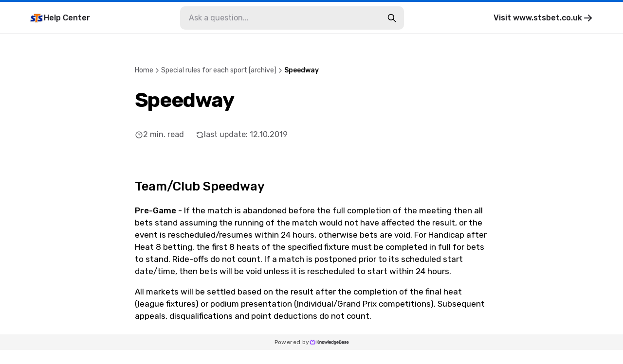

--- FILE ---
content_type: text/html
request_url: https://help.stsbet.co.uk/speedway/
body_size: 45167
content:
<!DOCTYPE html><html lang="en"><head><meta charSet="utf-8"/><meta name="viewport" content="width=device-width"/><link rel="icon" href="https://static.knowledgebase.ai/upload/11122402/2a2ff151de-7c79a3748a1e2686c172.png" sizes="any"/><meta property="og:image" content="https://static.knowledgebase.ai/upload/11122402/10c193d13b-73f30d5f5ebe22cbb292.png"/><title>Speedway | STS Help Center</title><meta name="description" content="STS Help Center: Speedway"/><meta property="og:title" content="Speedway | STS Help Center"/><meta property="og:type" content="website"/><meta property="og:url" content="https://help.stsbet.co.uk/speedway/"/><link rel="canonical" href="https://help.stsbet.co.uk/speedway/"/><meta name="next-head-count" content="10"/><link rel="preconnect" href="https://fonts.googleapis.com"/><link rel="preconnect" href="https://fonts.gstatic.com" crossorigin="anonymous"/><link rel="preconnect" href="https://fonts.gstatic.com" crossorigin /><noscript data-n-css=""></noscript><script defer="" nomodule="" src="/_next/static/chunks/polyfills-78c92fac7aa8fdd8.js"></script><script src="/_next/static/chunks/webpack-880e48e2fc817058.js" defer=""></script><script src="/_next/static/chunks/framework-efd18f4d51f604cf.js" defer=""></script><script src="/_next/static/chunks/main-381489ec99e77ce6.js" defer=""></script><script src="/_next/static/chunks/pages/_app-ef48050c37b98ee1.js" defer=""></script><script src="/_next/static/chunks/pages/%5BcontentSlug%5D-5bb4670ba1694adf.js" defer=""></script><script src="/_next/static/1aXhkmn61PvXsoLoB6pAu/_buildManifest.js" defer=""></script><script src="/_next/static/1aXhkmn61PvXsoLoB6pAu/_ssgManifest.js" defer=""></script><style data-styled="" data-styled-version="6.0.7">.gYARPx{flex-shrink:0;}/*!sc*/
data-styled.g2[id="sc-grXZZQ"]{content:"gYARPx,"}/*!sc*/
.xpcCN{color:#06f;font-weight:500;font-size:18px;text-decoration:none;transition-duration:0.2s;}/*!sc*/
.xpcCN:hover{color:#0059e1;text-decoration:underline;}/*!sc*/
data-styled.g3[id="sc-dkjKgF"]{content:"xpcCN,"}/*!sc*/
.hCNkkG{position:relative;padding:10px 24px;background:transparent;border-radius:8px;border:1px solid #c9c9cd;cursor:pointer;transition-duration:0.2s;font-weight:500;font-size:18px;line-height:1.3;display:inline-flex;justify-content:center;align-items:center;gap:8px;color:#000;}/*!sc*/
.hCNkkG:hover{background:#1b1b20;color:#fff;text-decoration:none;}/*!sc*/
.hCNkkG:disabled{cursor:not-allowed;color:#000;background:transparent;opacity:0.5;}/*!sc*/
@container (max-width: 540px){.hCNkkG{font-size:15px;}}/*!sc*/
data-styled.g5[id="sc-eDnVMP"]{content:"hCNkkG,"}/*!sc*/
.itagjd{display:inline-flex;}/*!sc*/
data-styled.g6[id="sc-jSwlEQ"]{content:"itagjd,"}/*!sc*/
.llQHzx{visibility:visible;display:flex;align-items:center;gap:6px;}/*!sc*/
data-styled.g7[id="sc-gKHVLF"]{content:"llQHzx,"}/*!sc*/
.AsxWd{display:flex;align-items:center;gap:8px;margin:3px;margin-left:0;font-size:16px;line-height:1.8;padding:12px;transition:all 0.2s ease-in-out;border:0;background:transparent;}/*!sc*/
.AsxWd:hover{color:#0065d4;opacity:0.7;background:transparent;}/*!sc*/
.AsxWd:disabled{border:none;opacity:0.6;}/*!sc*/
data-styled.g20[id="sc-fEyylQ"]{content:"AsxWd,"}/*!sc*/
.iqcUQG{display:flex;border-radius:10px;width:100%;height:48px;background:#fff;}/*!sc*/
data-styled.g23[id="sc-dIEoRj"]{content:"iqcUQG,"}/*!sc*/
.jISIuG{flex-grow:1;min-width:0;margin:0 18px;margin-right:0;padding:0;border:none;font-size:16px;font-weight:400;color:#131317;background:transparent;}/*!sc*/
.jISIuG::placeholder{color:#8d8d95;}/*!sc*/
.jISIuG:focus{outline:none;}/*!sc*/
.jISIuG:disabled{cursor:not-allowed;color:#595959;background:transparent;}/*!sc*/
data-styled.g24[id="sc-hHvkSs"]{content:"jISIuG,"}/*!sc*/
.eUbbRy{font-size:14px;font-weight:400;color:#57575c;}/*!sc*/
.eUbbRy:last-child{color:#000;pointer-events:none;}/*!sc*/
.jSyWdP{font-size:14px;font-weight:500;color:#57575c;}/*!sc*/
.jSyWdP:last-child{color:#000;pointer-events:none;}/*!sc*/
data-styled.g28[id="sc-bBbNsw"]{content:"eUbbRy,jSyWdP,"}/*!sc*/
.bcdago{display:flex;align-items:center;gap:12px;color:#57575c;white-space:nowrap;overflow:auto;padding-right:20px;-webkit-mask-image:linear-gradient(to right, black 90%, transparent 100%);}/*!sc*/
.bcdago a:hover{color:#000;text-decoration:none;}/*!sc*/
@container (max-width: 540px){.bcdago{gap:8px;}}/*!sc*/
data-styled.g29[id="sc-ivDvhZ"]{content:"bcdago,"}/*!sc*/
.gqcXXY{width:100%;height:32px;position:fixed;bottom:0;left:0;display:flex;justify-content:center;align-items:center;gap:8px;background:#f5f5f5;}/*!sc*/
data-styled.g78[id="sc-bTLJel"]{content:"gqcXXY,"}/*!sc*/
.cIGqhy{color:#4f4f4f;font-size:12px;letter-spacing:0.4px;font-weight:400;display:flex;align-items:center;gap:4px;height:100%;padding:0 20px;}/*!sc*/
.cIGqhy:hover{text-decoration:none;color:#8d8d95;}/*!sc*/
data-styled.g79[id="sc-kIuKII"]{content:"cIGqhy,"}/*!sc*/
body{margin:0;padding:0;}/*!sc*/
@media (max-width: 540px){body:has(#search-results){overflow:hidden;}}/*!sc*/
data-styled.g86[id="sc-global-kbOzVr1"]{content:"sc-global-kbOzVr1,"}/*!sc*/
.crfEfA{display:flex;justify-content:center;width:100%;flex:1;scroll-margin:16px;}/*!sc*/
data-styled.g97[id="sc-fHKCsJ"]{content:"crfEfA,"}/*!sc*/
.jGkgxf{background:#ececec;}/*!sc*/
data-styled.g98[id="sc-dujzCk"]{content:"jGkgxf,"}/*!sc*/
.kALDkH{padding:64px 20px;margin-bottom:20px;width:100%;border-radius:5px;background:#f6f6f7;display:flex;flex-direction:column;align-items:center;gap:36px;}/*!sc*/
@container (max-width: 540px){.kALDkH{gap:20px;padding:30px;}}/*!sc*/
data-styled.g109[id="sc-jGFknz"]{content:"kALDkH,"}/*!sc*/
.gksUJY{color:#000;text-align:center;font-size:24px;letter-spacing:-0.03em;font-weight:500;line-height:1.4;}/*!sc*/
@container (max-width: 540px){.gksUJY{font-size:18px;}}/*!sc*/
data-styled.g110[id="sc-bPNYWC"]{content:"gksUJY,"}/*!sc*/
.eJNqmy{display:flex;justify-content:center;flex-wrap:wrap;gap:24px;}/*!sc*/
@container (max-width: 540px){.eJNqmy{gap:16px;}.eJNqmy button{padding:6px 14px;font-size:14px;}.eJNqmy button svg{width:20px;height:20px;}}/*!sc*/
data-styled.g111[id="sc-fWYGfq"]{content:"eJNqmy,"}/*!sc*/
.iZOsSB{padding:64px 0;font-size:30px;word-break:break-word;width:727px;max-width:727px;margin:0 auto;}/*!sc*/
@container (max-width: 1024px){.iZOsSB{padding-top:20px;max-width:100%;}}/*!sc*/
@container (max-width: 1024px){.iZOsSB{padding-bottom:36px;}}/*!sc*/
data-styled.g112[id="sc-Fiojb"]{content:"iZOsSB,"}/*!sc*/
.gvDTgH{flex:1;}/*!sc*/
data-styled.g113[id="sc-jWoQCg"]{content:"gvDTgH,"}/*!sc*/
.bpuCnD{margin:24px 0 32px;font-size:42px;line-height:1.3em;letter-spacing:-0.03em;font-weight:600;}/*!sc*/
@container (max-width: 1024px){.bpuCnD{font-size:34px;}}/*!sc*/
@container (max-width: 540px){.bpuCnD{font-size:22px;}}/*!sc*/
data-styled.g114[id="sc-eEyyFR"]{content:"bpuCnD,"}/*!sc*/
.jiTeER{display:flex;flex-wrap:wrap;margin-bottom:32px;}/*!sc*/
.jiTeER >:not(:last-child){padding-right:24px;}/*!sc*/
data-styled.g115[id="sc-fnhmGq"]{content:"jiTeER,"}/*!sc*/
.eJaKKN{display:flex;align-items:center;gap:4px;}/*!sc*/
@container (max-width: 540px){.eJaKKN svg{width:15px;height:15px;}}/*!sc*/
data-styled.g116[id="sc-lkMEiX"]{content:"eJaKKN,"}/*!sc*/
.lbuOmQ{color:#57575c;font-size:16px;font-weight:400;white-space:nowrap;}/*!sc*/
@container (max-width: 1024px){.lbuOmQ{font-size:15px;}}/*!sc*/
@container (max-width: 540px){.lbuOmQ{font-size:13px;}}/*!sc*/
data-styled.g117[id="sc-jmxxdg"]{content:"lbuOmQ,"}/*!sc*/
.csJdHj{flex-shrink:0;}/*!sc*/
data-styled.g118[id="sc-dUHfgR"]{content:"csJdHj,"}/*!sc*/
.gKiLgh{flex-shrink:0;}/*!sc*/
data-styled.g119[id="sc-htehxa"]{content:"gKiLgh,"}/*!sc*/
.dwvaka{width:100%;font-size:17px;font-weight:400;}/*!sc*/
.dwvaka h1,.dwvaka h2,.dwvaka h3,.dwvaka h4,.dwvaka h5,.dwvaka h6{font-weight:500;line-height:1.3em;}/*!sc*/
.dwvaka strong,.dwvaka b{font-weight:500;}/*!sc*/
.dwvaka iframe{width:100%;height:auto;aspect-ratio:16/9;}/*!sc*/
.dwvaka img{max-width:100%;height:auto;border:1px solid #dde2e6;padding:4px;box-sizing:border-box;border-radius:2px;}/*!sc*/
.dwvaka table{max-width:100%;border-collapse:collapse;}/*!sc*/
.dwvaka li{margin-bottom:3px;}/*!sc*/
.dwvaka code:not([class*="language-"]){background-color:#e8e8e8;border-radius:3px;padding:0.1rem 0.2rem;font-family:Consolas,Monaco,"Andale Mono","Ubuntu Mono",monospace;font-weight:400;font-size:16px;}/*!sc*/
.dwvaka p code{font-size:16px;}/*!sc*/
.dwvaka pre[class*="language-"]{font-size:16px;border-radius:4px;}/*!sc*/
.dwvaka pre[class*="language-"] *{font-family:Consolas,Monaco,"Andale Mono","Ubuntu Mono",monospace;}/*!sc*/
.dwvaka details.mce-accordion{padding:8px;border-radius:4px;border:1px solid transparent;transition:border 0.3s ease-in-out;}/*!sc*/
.dwvaka details.mce-accordion summary{cursor:pointer;}/*!sc*/
.dwvaka details.mce-accordion[open]{border-color:#e2e2e4;padding-bottom:0;}/*!sc*/
.dwvaka details.mce-accordion:hover{border-color:#e2e2e4;}/*!sc*/
.dwvaka details.mce-accordion summary::marker{content:none;}/*!sc*/
.dwvaka details.mce-accordion summary::before{display:inline-block;content:"▶️";margin-right:6px;transition:transform 0.2s ease-in-out;}/*!sc*/
.dwvaka details.mce-accordion[open] summary::before{transform:rotate(90deg);}/*!sc*/
.dwvaka details.mce-accordion p{padding-left:18px;}/*!sc*/
.dwvaka figure{display:table;margin:1rem auto;}/*!sc*/
.dwvaka figure figcaption{color:#999;display:block;margin-top:0.25rem;text-align:center;}/*!sc*/
.dwvaka hr{border-color:#ccc;border-style:solid;border-width:1px 0 0 0;}/*!sc*/
.dwvaka table:not([cellpadding]) th,.dwvaka table:not([cellpadding]) td{padding:0.4rem;}/*!sc*/
.dwvaka table[border]:not([border="0"]):not([style*="border-width"]) th,.dwvaka table[border]:not([border="0"]):not([style*="border-width"]) td{border-width:1px;}/*!sc*/
.dwvaka table[border]:not([border="0"]):not([style*="border-style"]) th,.dwvaka table[border]:not([border="0"]):not([style*="border-style"]) td{border-style:solid;}/*!sc*/
.dwvaka table[border]:not([border="0"]):not([style*="border-color"]) th,.dwvaka table[border]:not([border="0"]):not([style*="border-color"]) td{border-color:#ccc;}/*!sc*/
.dwvaka blockquote{border-left:2px solid #ccc;margin-left:1.5rem;padding-left:1rem;}/*!sc*/
@container (max-width: 540px){.dwvaka{font-size:15px;}.dwvaka ul{padding-left:20px;}}/*!sc*/
data-styled.g120[id="sc-cbnPAL"]{content:"dwvaka,"}/*!sc*/
.bljFZn{height:70px;border-bottom:1px solid #e2e2e4;border-top:4px solid #0065d4;}/*!sc*/
@container (max-width: 540px){.bljFZn{border-top:0;height:auto;}}/*!sc*/
data-styled.g121[id="sc-hjbpFB"]{content:"bljFZn,"}/*!sc*/
.jnoPEB{max-width:1440px;width:100%;height:100%;margin:0 auto;padding:0 60px;display:flex;align-items:center;justify-content:space-between;position:relative;}/*!sc*/
@container (max-width: 1024px){.jnoPEB{padding:0 32px;}}/*!sc*/
@container (max-width: 540px){.jnoPEB{flex-direction:column;align-items:flex-start;gap:16px;padding:20px;}}/*!sc*/
data-styled.g123[id="sc-fWzlon"]{content:"jnoPEB,"}/*!sc*/
.kBWzqW{display:flex;align-items:center;gap:16px;color:#1b1b20;font-size:16px;font-weight:500;}/*!sc*/
.kBWzqW:hover{color:#1b1b20;text-decoration:none;}/*!sc*/
data-styled.g124[id="sc-fHIGvW"]{content:"kBWzqW,"}/*!sc*/
.fiEEOb{max-height:30px;height:100%;}/*!sc*/
@container (max-width: 540px){.fiEEOb{max-height:24px;max-width:50%;}}/*!sc*/
data-styled.g125[id="sc-gzjWgB"]{content:"fiEEOb,"}/*!sc*/
.khSYrT{transition:transform 0.3s ease-in-out;}/*!sc*/
data-styled.g127[id="sc-fmHRPn"]{content:"khSYrT,"}/*!sc*/
.eUuTfF{display:flex;align-items:center;gap:4px;color:#1b1b20;font-size:16px;font-weight:500;transition:opacity 0.2s ease-in-out;}/*!sc*/
.eUuTfF:hover{color:#1b1b20;text-decoration:none;opacity:0.8;}/*!sc*/
.eUuTfF:hover .sc-fmHRPn{transform:scaleY(0.9) translateX(2px);}/*!sc*/
@container (max-width: 1024px){.eUuTfF{display:none;}}/*!sc*/
data-styled.g128[id="sc-eXRmWW"]{content:"eUuTfF,"}/*!sc*/
.eKiWec{position:relative;display:flex;flex:2;flex-direction:row-reverse;align-items:center;width:100%;max-width:500px;padding:0 20px;}/*!sc*/
@container (max-width: 1024px){.eKiWec{padding-right:0;}.eKiWec:has(input:checked){width:100%;height:100%;max-width:100%;background:#fff;}}/*!sc*/
@container (max-width: 540px){.eKiWec{width:100%;padding:0;display:flex;}}/*!sc*/
data-styled.g129[id="sc-iFgQXl"]{content:"eKiWec,"}/*!sc*/
.lliLqd{container-type:inline-size;background:#fff;min-height:100vh;}/*!sc*/
data-styled.g130[id="sc-iqqmeU"]{content:"lliLqd,"}/*!sc*/
.jeJczw{display:flex;flex-direction:column;width:100%;max-width:1180px;padding:0 30px;margin:0 auto;margin-bottom:40px;}/*!sc*/
@container (max-width: 540px){.jeJczw{padding:0 20px;}}/*!sc*/
data-styled.g131[id="sc-eVAmPc"]{content:"jeJczw,"}/*!sc*/
.itZMGW{line-height:1.5;}/*!sc*/
.itZMGW *{font-family:"Rubik",-apple-system,"system-ui","Segoe UI","Helvetica Neue",Arial,sans-serif;box-sizing:border-box;-webkit-font-smoothing:antialiased;}/*!sc*/
data-styled.g137[id="sc-cLVjUO"]{content:"itZMGW,"}/*!sc*/
</style><style data-href="https://fonts.googleapis.com/css2?family=Rubik:wght@300;400;500;700&display=swap">@font-face{font-family:'Rubik';font-style:normal;font-weight:300;font-display:swap;src:url(https://fonts.gstatic.com/s/rubik/v28/iJWZBXyIfDnIV5PNhY1KTN7Z-Yh-WYi1Uw.woff) format('woff')}@font-face{font-family:'Rubik';font-style:normal;font-weight:400;font-display:swap;src:url(https://fonts.gstatic.com/s/rubik/v28/iJWZBXyIfDnIV5PNhY1KTN7Z-Yh-B4i1Uw.woff) format('woff')}@font-face{font-family:'Rubik';font-style:normal;font-weight:500;font-display:swap;src:url(https://fonts.gstatic.com/s/rubik/v28/iJWZBXyIfDnIV5PNhY1KTN7Z-Yh-NYi1Uw.woff) format('woff')}@font-face{font-family:'Rubik';font-style:normal;font-weight:700;font-display:swap;src:url(https://fonts.gstatic.com/s/rubik/v28/iJWZBXyIfDnIV5PNhY1KTN7Z-Yh-4I-1Uw.woff) format('woff')}@font-face{font-family:'Rubik';font-style:normal;font-weight:300;font-display:swap;src:url(https://fonts.gstatic.com/s/rubik/v28/iJWKBXyIfDnIV7nErXyw023e1Ik.woff2) format('woff2');unicode-range:U+0600-06FF,U+0750-077F,U+0870-088E,U+0890-0891,U+0898-08E1,U+08E3-08FF,U+200C-200E,U+2010-2011,U+204F,U+2E41,U+FB50-FDFF,U+FE70-FE74,U+FE76-FEFC,U+102E0-102FB,U+10E60-10E7E,U+10EFD-10EFF,U+1EE00-1EE03,U+1EE05-1EE1F,U+1EE21-1EE22,U+1EE24,U+1EE27,U+1EE29-1EE32,U+1EE34-1EE37,U+1EE39,U+1EE3B,U+1EE42,U+1EE47,U+1EE49,U+1EE4B,U+1EE4D-1EE4F,U+1EE51-1EE52,U+1EE54,U+1EE57,U+1EE59,U+1EE5B,U+1EE5D,U+1EE5F,U+1EE61-1EE62,U+1EE64,U+1EE67-1EE6A,U+1EE6C-1EE72,U+1EE74-1EE77,U+1EE79-1EE7C,U+1EE7E,U+1EE80-1EE89,U+1EE8B-1EE9B,U+1EEA1-1EEA3,U+1EEA5-1EEA9,U+1EEAB-1EEBB,U+1EEF0-1EEF1}@font-face{font-family:'Rubik';font-style:normal;font-weight:300;font-display:swap;src:url(https://fonts.gstatic.com/s/rubik/v28/iJWKBXyIfDnIV7nMrXyw023e1Ik.woff2) format('woff2');unicode-range:U+0460-052F,U+1C80-1C88,U+20B4,U+2DE0-2DFF,U+A640-A69F,U+FE2E-FE2F}@font-face{font-family:'Rubik';font-style:normal;font-weight:300;font-display:swap;src:url(https://fonts.gstatic.com/s/rubik/v28/iJWKBXyIfDnIV7nFrXyw023e1Ik.woff2) format('woff2');unicode-range:U+0301,U+0400-045F,U+0490-0491,U+04B0-04B1,U+2116}@font-face{font-family:'Rubik';font-style:normal;font-weight:300;font-display:swap;src:url(https://fonts.gstatic.com/s/rubik/v28/iJWKBXyIfDnIV7nDrXyw023e1Ik.woff2) format('woff2');unicode-range:U+0590-05FF,U+200C-2010,U+20AA,U+25CC,U+FB1D-FB4F}@font-face{font-family:'Rubik';font-style:normal;font-weight:300;font-display:swap;src:url(https://fonts.gstatic.com/s/rubik/v28/iJWKBXyIfDnIV7nPrXyw023e1Ik.woff2) format('woff2');unicode-range:U+0100-02AF,U+0304,U+0308,U+0329,U+1E00-1E9F,U+1EF2-1EFF,U+2020,U+20A0-20AB,U+20AD-20C0,U+2113,U+2C60-2C7F,U+A720-A7FF}@font-face{font-family:'Rubik';font-style:normal;font-weight:300;font-display:swap;src:url(https://fonts.gstatic.com/s/rubik/v28/iJWKBXyIfDnIV7nBrXyw023e.woff2) format('woff2');unicode-range:U+0000-00FF,U+0131,U+0152-0153,U+02BB-02BC,U+02C6,U+02DA,U+02DC,U+0304,U+0308,U+0329,U+2000-206F,U+2074,U+20AC,U+2122,U+2191,U+2193,U+2212,U+2215,U+FEFF,U+FFFD}@font-face{font-family:'Rubik';font-style:normal;font-weight:400;font-display:swap;src:url(https://fonts.gstatic.com/s/rubik/v28/iJWKBXyIfDnIV7nErXyw023e1Ik.woff2) format('woff2');unicode-range:U+0600-06FF,U+0750-077F,U+0870-088E,U+0890-0891,U+0898-08E1,U+08E3-08FF,U+200C-200E,U+2010-2011,U+204F,U+2E41,U+FB50-FDFF,U+FE70-FE74,U+FE76-FEFC,U+102E0-102FB,U+10E60-10E7E,U+10EFD-10EFF,U+1EE00-1EE03,U+1EE05-1EE1F,U+1EE21-1EE22,U+1EE24,U+1EE27,U+1EE29-1EE32,U+1EE34-1EE37,U+1EE39,U+1EE3B,U+1EE42,U+1EE47,U+1EE49,U+1EE4B,U+1EE4D-1EE4F,U+1EE51-1EE52,U+1EE54,U+1EE57,U+1EE59,U+1EE5B,U+1EE5D,U+1EE5F,U+1EE61-1EE62,U+1EE64,U+1EE67-1EE6A,U+1EE6C-1EE72,U+1EE74-1EE77,U+1EE79-1EE7C,U+1EE7E,U+1EE80-1EE89,U+1EE8B-1EE9B,U+1EEA1-1EEA3,U+1EEA5-1EEA9,U+1EEAB-1EEBB,U+1EEF0-1EEF1}@font-face{font-family:'Rubik';font-style:normal;font-weight:400;font-display:swap;src:url(https://fonts.gstatic.com/s/rubik/v28/iJWKBXyIfDnIV7nMrXyw023e1Ik.woff2) format('woff2');unicode-range:U+0460-052F,U+1C80-1C88,U+20B4,U+2DE0-2DFF,U+A640-A69F,U+FE2E-FE2F}@font-face{font-family:'Rubik';font-style:normal;font-weight:400;font-display:swap;src:url(https://fonts.gstatic.com/s/rubik/v28/iJWKBXyIfDnIV7nFrXyw023e1Ik.woff2) format('woff2');unicode-range:U+0301,U+0400-045F,U+0490-0491,U+04B0-04B1,U+2116}@font-face{font-family:'Rubik';font-style:normal;font-weight:400;font-display:swap;src:url(https://fonts.gstatic.com/s/rubik/v28/iJWKBXyIfDnIV7nDrXyw023e1Ik.woff2) format('woff2');unicode-range:U+0590-05FF,U+200C-2010,U+20AA,U+25CC,U+FB1D-FB4F}@font-face{font-family:'Rubik';font-style:normal;font-weight:400;font-display:swap;src:url(https://fonts.gstatic.com/s/rubik/v28/iJWKBXyIfDnIV7nPrXyw023e1Ik.woff2) format('woff2');unicode-range:U+0100-02AF,U+0304,U+0308,U+0329,U+1E00-1E9F,U+1EF2-1EFF,U+2020,U+20A0-20AB,U+20AD-20C0,U+2113,U+2C60-2C7F,U+A720-A7FF}@font-face{font-family:'Rubik';font-style:normal;font-weight:400;font-display:swap;src:url(https://fonts.gstatic.com/s/rubik/v28/iJWKBXyIfDnIV7nBrXyw023e.woff2) format('woff2');unicode-range:U+0000-00FF,U+0131,U+0152-0153,U+02BB-02BC,U+02C6,U+02DA,U+02DC,U+0304,U+0308,U+0329,U+2000-206F,U+2074,U+20AC,U+2122,U+2191,U+2193,U+2212,U+2215,U+FEFF,U+FFFD}@font-face{font-family:'Rubik';font-style:normal;font-weight:500;font-display:swap;src:url(https://fonts.gstatic.com/s/rubik/v28/iJWKBXyIfDnIV7nErXyw023e1Ik.woff2) format('woff2');unicode-range:U+0600-06FF,U+0750-077F,U+0870-088E,U+0890-0891,U+0898-08E1,U+08E3-08FF,U+200C-200E,U+2010-2011,U+204F,U+2E41,U+FB50-FDFF,U+FE70-FE74,U+FE76-FEFC,U+102E0-102FB,U+10E60-10E7E,U+10EFD-10EFF,U+1EE00-1EE03,U+1EE05-1EE1F,U+1EE21-1EE22,U+1EE24,U+1EE27,U+1EE29-1EE32,U+1EE34-1EE37,U+1EE39,U+1EE3B,U+1EE42,U+1EE47,U+1EE49,U+1EE4B,U+1EE4D-1EE4F,U+1EE51-1EE52,U+1EE54,U+1EE57,U+1EE59,U+1EE5B,U+1EE5D,U+1EE5F,U+1EE61-1EE62,U+1EE64,U+1EE67-1EE6A,U+1EE6C-1EE72,U+1EE74-1EE77,U+1EE79-1EE7C,U+1EE7E,U+1EE80-1EE89,U+1EE8B-1EE9B,U+1EEA1-1EEA3,U+1EEA5-1EEA9,U+1EEAB-1EEBB,U+1EEF0-1EEF1}@font-face{font-family:'Rubik';font-style:normal;font-weight:500;font-display:swap;src:url(https://fonts.gstatic.com/s/rubik/v28/iJWKBXyIfDnIV7nMrXyw023e1Ik.woff2) format('woff2');unicode-range:U+0460-052F,U+1C80-1C88,U+20B4,U+2DE0-2DFF,U+A640-A69F,U+FE2E-FE2F}@font-face{font-family:'Rubik';font-style:normal;font-weight:500;font-display:swap;src:url(https://fonts.gstatic.com/s/rubik/v28/iJWKBXyIfDnIV7nFrXyw023e1Ik.woff2) format('woff2');unicode-range:U+0301,U+0400-045F,U+0490-0491,U+04B0-04B1,U+2116}@font-face{font-family:'Rubik';font-style:normal;font-weight:500;font-display:swap;src:url(https://fonts.gstatic.com/s/rubik/v28/iJWKBXyIfDnIV7nDrXyw023e1Ik.woff2) format('woff2');unicode-range:U+0590-05FF,U+200C-2010,U+20AA,U+25CC,U+FB1D-FB4F}@font-face{font-family:'Rubik';font-style:normal;font-weight:500;font-display:swap;src:url(https://fonts.gstatic.com/s/rubik/v28/iJWKBXyIfDnIV7nPrXyw023e1Ik.woff2) format('woff2');unicode-range:U+0100-02AF,U+0304,U+0308,U+0329,U+1E00-1E9F,U+1EF2-1EFF,U+2020,U+20A0-20AB,U+20AD-20C0,U+2113,U+2C60-2C7F,U+A720-A7FF}@font-face{font-family:'Rubik';font-style:normal;font-weight:500;font-display:swap;src:url(https://fonts.gstatic.com/s/rubik/v28/iJWKBXyIfDnIV7nBrXyw023e.woff2) format('woff2');unicode-range:U+0000-00FF,U+0131,U+0152-0153,U+02BB-02BC,U+02C6,U+02DA,U+02DC,U+0304,U+0308,U+0329,U+2000-206F,U+2074,U+20AC,U+2122,U+2191,U+2193,U+2212,U+2215,U+FEFF,U+FFFD}@font-face{font-family:'Rubik';font-style:normal;font-weight:700;font-display:swap;src:url(https://fonts.gstatic.com/s/rubik/v28/iJWKBXyIfDnIV7nErXyw023e1Ik.woff2) format('woff2');unicode-range:U+0600-06FF,U+0750-077F,U+0870-088E,U+0890-0891,U+0898-08E1,U+08E3-08FF,U+200C-200E,U+2010-2011,U+204F,U+2E41,U+FB50-FDFF,U+FE70-FE74,U+FE76-FEFC,U+102E0-102FB,U+10E60-10E7E,U+10EFD-10EFF,U+1EE00-1EE03,U+1EE05-1EE1F,U+1EE21-1EE22,U+1EE24,U+1EE27,U+1EE29-1EE32,U+1EE34-1EE37,U+1EE39,U+1EE3B,U+1EE42,U+1EE47,U+1EE49,U+1EE4B,U+1EE4D-1EE4F,U+1EE51-1EE52,U+1EE54,U+1EE57,U+1EE59,U+1EE5B,U+1EE5D,U+1EE5F,U+1EE61-1EE62,U+1EE64,U+1EE67-1EE6A,U+1EE6C-1EE72,U+1EE74-1EE77,U+1EE79-1EE7C,U+1EE7E,U+1EE80-1EE89,U+1EE8B-1EE9B,U+1EEA1-1EEA3,U+1EEA5-1EEA9,U+1EEAB-1EEBB,U+1EEF0-1EEF1}@font-face{font-family:'Rubik';font-style:normal;font-weight:700;font-display:swap;src:url(https://fonts.gstatic.com/s/rubik/v28/iJWKBXyIfDnIV7nMrXyw023e1Ik.woff2) format('woff2');unicode-range:U+0460-052F,U+1C80-1C88,U+20B4,U+2DE0-2DFF,U+A640-A69F,U+FE2E-FE2F}@font-face{font-family:'Rubik';font-style:normal;font-weight:700;font-display:swap;src:url(https://fonts.gstatic.com/s/rubik/v28/iJWKBXyIfDnIV7nFrXyw023e1Ik.woff2) format('woff2');unicode-range:U+0301,U+0400-045F,U+0490-0491,U+04B0-04B1,U+2116}@font-face{font-family:'Rubik';font-style:normal;font-weight:700;font-display:swap;src:url(https://fonts.gstatic.com/s/rubik/v28/iJWKBXyIfDnIV7nDrXyw023e1Ik.woff2) format('woff2');unicode-range:U+0590-05FF,U+200C-2010,U+20AA,U+25CC,U+FB1D-FB4F}@font-face{font-family:'Rubik';font-style:normal;font-weight:700;font-display:swap;src:url(https://fonts.gstatic.com/s/rubik/v28/iJWKBXyIfDnIV7nPrXyw023e1Ik.woff2) format('woff2');unicode-range:U+0100-02AF,U+0304,U+0308,U+0329,U+1E00-1E9F,U+1EF2-1EFF,U+2020,U+20A0-20AB,U+20AD-20C0,U+2113,U+2C60-2C7F,U+A720-A7FF}@font-face{font-family:'Rubik';font-style:normal;font-weight:700;font-display:swap;src:url(https://fonts.gstatic.com/s/rubik/v28/iJWKBXyIfDnIV7nBrXyw023e.woff2) format('woff2');unicode-range:U+0000-00FF,U+0131,U+0152-0153,U+02BB-02BC,U+02C6,U+02DA,U+02DC,U+0304,U+0308,U+0329,U+2000-206F,U+2074,U+20AC,U+2122,U+2191,U+2193,U+2212,U+2215,U+FEFF,U+FFFD}</style></head><body><div id="__next"><div class="sc-cLVjUO itZMGW"><div class="sc-iqqmeU lliLqd"><div class="sc-hjbpFB bljFZn"><header class="sc-fWzlon jnoPEB"><a class="sc-dkjKgF xpcCN sc-fHIGvW kBWzqW" href="/"><img src="https://static.knowledgebase.ai/upload/11122402/01649be7f9-3c4a80e3bcd5a82666ab.png" alt="Company logo" class="sc-gzjWgB fiEEOb"/>Help Center</a><div class="sc-iFgQXl eKiWec"><form id="header-search" class="sc-fHKCsJ crfEfA"><div class="sc-dIEoRj iqcUQG sc-dujzCk jGkgxf"><input id="6f4a8282-e910-42f4-9f66-1d0e37a71e38" placeholder="Ask a question..." class="sc-hHvkSs jISIuG" value=""/><button type="submit" aria-label="search-button" class="sc-eDnVMP hCNkkG sc-fEyylQ AsxWd"><div class="sc-gKHVLF llQHzx"><svg xmlns="http://www.w3.org/2000/svg" width="20" height="20" viewBox="0 0 24 24" fill="none" stroke="currentColor" stroke-width="2" stroke-linecap="round" stroke-linejoin="round" class="tabler-icon tabler-icon-search"><path d="M10 10m-7 0a7 7 0 1 0 14 0a7 7 0 1 0 -14 0"></path><path d="M21 21l-6 -6"></path></svg></div></button></div></form></div><a target="_blank" class="sc-dkjKgF xpcCN sc-eXRmWW eUuTfF" href="https://www.stsbet.co.uk">Visit<!-- --> <!-- -->www.stsbet.co.uk<!-- --> <svg xmlns="http://www.w3.org/2000/svg" width="24" height="24" viewBox="0 0 24 24" fill="none" stroke="currentColor" stroke-width="2" stroke-linecap="round" stroke-linejoin="round" class="sc-fmHRPn khSYrT"><path d="M5 12l14 0"></path><path d="M13 18l6 -6"></path><path d="M13 6l6 6"></path></svg></a></header></div><div class="sc-eVAmPc jeJczw"><div class="sc-Fiojb iZOsSB"><main class="sc-jWoQCg gvDTgH"><nav class="sc-ivDvhZ bcdago"><a class="sc-dkjKgF xpcCN sc-bBbNsw eUbbRy" href="/">Home</a><svg xmlns="http://www.w3.org/2000/svg" width="16" height="16" viewBox="0 0 24 24" fill="none" stroke="currentColor" stroke-width="2" stroke-linecap="round" stroke-linejoin="round" class="sc-grXZZQ gYARPx"><path d="M9 6l6 6l-6 6"></path></svg><a class="sc-dkjKgF xpcCN sc-bBbNsw eUbbRy" href="/special-rules-for-each-sport-archive/">Special rules for each sport [archive]</a><svg xmlns="http://www.w3.org/2000/svg" width="16" height="16" viewBox="0 0 24 24" fill="none" stroke="currentColor" stroke-width="2" stroke-linecap="round" stroke-linejoin="round" class="sc-grXZZQ gYARPx"><path d="M9 6l6 6l-6 6"></path></svg><span class="sc-bBbNsw jSyWdP">Speedway</span></nav><h1 class="sc-eEyyFR bpuCnD">Speedway</h1><div class="sc-fnhmGq jiTeER"><span class="sc-lkMEiX eJaKKN"><svg xmlns="http://www.w3.org/2000/svg" width="17" height="17" viewBox="0 0 24 24" fill="none" stroke="#57575c" stroke-width="2" stroke-linecap="round" stroke-linejoin="round" class="sc-dUHfgR csJdHj"><path d="M12 12m-9 0a9 9 0 1 0 18 0a9 9 0 1 0 -18 0"></path><path d="M12 12h3.5"></path><path d="M12 7v5"></path></svg><span class="sc-jmxxdg lbuOmQ">2<!-- --> <!-- -->min. read</span></span><span class="sc-lkMEiX eJaKKN"><svg xmlns="http://www.w3.org/2000/svg" width="17" height="17" viewBox="0 0 24 24" fill="none" stroke="#57575c" stroke-width="2" stroke-linecap="round" stroke-linejoin="round" class="sc-htehxa gKiLgh"><path d="M20 11a8.1 8.1 0 0 0 -15.5 -2m-.5 -4v4h4"></path><path d="M4 13a8.1 8.1 0 0 0 15.5 2m.5 4v-4h-4"></path></svg><span class="sc-jmxxdg lbuOmQ">last update<!-- -->: <!-- -->12.10.2019</span></span></div><article class="sc-cbnPAL dwvaka"><p>&nbsp;</p>
<h2><strong>Team/Club Speedway</strong></h2>
<p><strong>Pre-Game</strong> - If the match is abandoned before the full completion of the meeting then all bets stand assuming the running of the match would not have affected the result, or the event is rescheduled/resumes within 24 hours, otherwise bets are void. For Handicap after Heat 8 betting, the first 8 heats of the specified fixture must be completed in full for bets to stand. Ride-offs do not count. If a match is postponed prior to its scheduled start date/time, then bets will be void unless it is rescheduled to start within 24 hours.</p>
<p>All markets will be settled based on the result after the completion of the final heat (league fixtures) or podium presentation (Individual/Grand Prix competitions). Subsequent appeals, disqualifications and point deductions do not count.</p>
<h2><strong>Settlement of Wagers</strong></h2>
<p>Statistics provided by the official score(s) provider or the official website of the relevant competition or fixture will be used to settle wagers. Where statistics from an official score(s) provider or official website are not available or there is significant evidence that the official score(s) provider or official website is incorrect, we will use independent evidence to support bet settlement.</p>
<p>In the absence of consistent, independent evidence or in the presence of significant conflicting evidence, bets will be settled based on our own statistics.&nbsp;</p>
</article></main></div><div class="sc-jGFknz kALDkH"><span class="sc-bPNYWC gksUJY">Was this article helpful?</span><div class="sc-fWYGfq eJNqmy"><button class="sc-eDnVMP hCNkkG"><div class="sc-gKHVLF llQHzx"><div class="sc-jSwlEQ itagjd"><svg xmlns="http://www.w3.org/2000/svg" width="24" height="24" viewBox="0 0 24 24" fill="none" stroke="currentColor" stroke-width="2" stroke-linecap="round" stroke-linejoin="round" class="tabler-icon tabler-icon-thumb-up-filled"><path d="M13 3a3 3 0 0 1 2.995 2.824l.005 .176v4h2a3 3 0 0 1 2.98 2.65l.015 .174l.005 .176l-.02 .196l-1.006 5.032c-.381 1.626 -1.502 2.796 -2.81 2.78l-.164 -.008h-8a1 1 0 0 1 -.993 -.883l-.007 -.117l.001 -9.536a1 1 0 0 1 .5 -.865a2.998 2.998 0 0 0 1.492 -2.397l.007 -.202v-1a3 3 0 0 1 3 -3z" fill="currentColor" stroke-width="0"></path><path d="M5 10a1 1 0 0 1 .993 .883l.007 .117v9a1 1 0 0 1 -.883 .993l-.117 .007h-1a2 2 0 0 1 -1.995 -1.85l-.005 -.15v-7a2 2 0 0 1 1.85 -1.995l.15 -.005h1z" fill="currentColor" stroke-width="0"></path></svg></div>Yes</div></button><button class="sc-eDnVMP hCNkkG"><div class="sc-gKHVLF llQHzx"><div class="sc-jSwlEQ itagjd"><svg xmlns="http://www.w3.org/2000/svg" width="24" height="24" viewBox="0 0 24 24" fill="none" stroke="currentColor" stroke-width="2" stroke-linecap="round" stroke-linejoin="round" class="tabler-icon tabler-icon-thumb-down-filled"><path d="M13 21.008a3 3 0 0 0 2.995 -2.823l.005 -.177v-4h2a3 3 0 0 0 2.98 -2.65l.015 -.173l.005 -.177l-.02 -.196l-1.006 -5.032c-.381 -1.625 -1.502 -2.796 -2.81 -2.78l-.164 .008h-8a1 1 0 0 0 -.993 .884l-.007 .116l.001 9.536a1 1 0 0 0 .5 .866a2.998 2.998 0 0 1 1.492 2.396l.007 .202v1a3 3 0 0 0 3 3z" fill="currentColor" stroke-width="0"></path><path d="M5 14.008a1 1 0 0 0 .993 -.883l.007 -.117v-9a1 1 0 0 0 -.883 -.993l-.117 -.007h-1a2 2 0 0 0 -1.995 1.852l-.005 .15v7a2 2 0 0 0 1.85 1.994l.15 .005h1z" fill="currentColor" stroke-width="0"></path></svg></div>No</div></button></div></div></div><footer class="sc-bTLJel gqcXXY"><a target="_blank" class="sc-dkjKgF xpcCN sc-kIuKII cIGqhy" href="https://www.knowledgebase.com/?utm_source=help-center&amp;utm_medium=referral&amp;utm_campaign=https%3A%2F%2Fhelp.stsbet.co.uk%2F">Powered by<svg width="81" height="10" viewBox="0 0 83 10" fill="none" xmlns="http://www.w3.org/2000/svg"><g id="KnowledgeBase Logo"><g id="Wordmark"><path id="Vector" d="M15.0713 8.15156H16.4313V4.82013L18.8899 8.15156H20.4999L17.867 4.72299L20.4141 1.35156H18.8313L16.4313 4.61585V1.35156H15.0713V8.15156Z" fill="#1B1B20"></path><path id="Vector_2" d="M20.874 8.15152H22.194V5.16009C22.194 4.48009 22.574 4.13009 23.1655 4.13009C23.8069 4.13009 24.0883 4.54723 24.0883 5.13009V8.15152H25.4097V4.91723C25.4097 3.70295 24.7197 2.98438 23.6226 2.98438C22.9083 2.98438 22.3883 3.2358 22.1369 3.69866V3.10009H20.874V8.15152Z" fill="#1B1B20"></path><path id="Vector_3" d="M28.3883 8.26862C29.904 8.26862 30.7683 7.2772 30.7683 5.98291V5.26862C30.7683 3.98291 29.9112 2.98291 28.3883 2.98291C26.8654 2.98291 26.0083 3.97291 26.0083 5.26862V5.98291C26.0083 7.2772 26.8726 8.26862 28.3883 8.26862ZM29.4869 6.07291C29.4869 6.73291 29.1369 7.22862 28.3883 7.22862C27.6397 7.22862 27.2912 6.73291 27.2912 6.07291V5.17862C27.2912 4.51862 27.6412 4.02291 28.3883 4.02291C29.1354 4.02291 29.4869 4.51862 29.4869 5.17862V6.07291Z" fill="#1B1B20"></path><path id="Vector_4" d="M38.164 3.1001H36.8783L36.1426 6.4901L35.114 3.1001H33.9083L32.8783 6.4901L32.1412 3.1001H30.8555L32.1669 8.15153H33.4012L34.5083 4.67438L35.6155 8.15153H36.8498L38.164 3.1001Z" fill="#1B1B20"></path><path id="Vector_5" d="M38.5913 8.15149H39.9127V1.06006H38.5913V8.15149Z" fill="#1B1B20"></path><path id="Vector_6" d="M42.9457 8.26866C44.0628 8.26866 44.9671 7.59866 45.1414 6.6758H43.9857C43.8585 7.02438 43.51 7.3158 42.9457 7.3158C42.1785 7.3158 41.8771 6.80152 41.8771 6.20866V6.08295H45.18V5.19866C45.18 3.98438 44.4228 2.98438 42.9271 2.98438C41.4314 2.98438 40.5942 3.9558 40.5942 5.32438V6.01438C40.5942 7.42866 41.5171 8.26866 42.9457 8.26866ZM41.8771 5.10152C41.8771 4.42152 42.1628 3.9158 42.9271 3.9158C43.6414 3.9158 43.9657 4.39295 43.9657 5.02438V5.15009H41.8771V5.10152Z" fill="#1B1B20"></path><path id="Vector_7" d="M47.7297 8.26863C48.4583 8.26863 48.9725 7.93863 49.2254 7.55434V8.15577H50.4883V1.06006H49.1668V3.64434C48.8811 3.26577 48.3897 2.98434 47.7197 2.98434C46.3597 2.98434 45.6025 3.99434 45.6025 5.20863V6.04434C45.6025 7.23863 46.3697 8.26863 47.7297 8.26863ZM48.0497 7.20006C47.2825 7.20006 46.924 6.65577 46.924 5.98577V5.27149C46.924 4.5572 47.3125 4.0572 48.0597 4.0572C48.6625 4.0572 49.1668 4.48577 49.1668 5.25149V5.98577C49.1668 6.69434 48.7211 7.20006 48.0497 7.20006Z" fill="#1B1B20"></path><path id="Vector_8" d="M53.5697 9.9587C54.9783 9.9587 55.9883 9.12298 55.9883 8.04584V3.10013H54.7254V3.71441C54.5511 3.37441 54.0111 2.98584 53.2297 2.98584C51.8497 2.98584 51.1411 3.95727 51.1411 5.08298V5.82155C51.1411 6.9287 51.8554 7.92013 53.2197 7.92013C53.8711 7.92013 54.454 7.58013 54.6668 7.23013V8.02727C54.6668 8.59013 54.2383 8.96013 53.5697 8.96013C53.0554 8.96013 52.6568 8.80441 52.4811 8.45441H51.1954C51.404 9.40584 52.384 9.9587 53.5697 9.9587ZM53.5311 6.85727C52.8168 6.85727 52.4525 6.39013 52.4525 5.75013V5.17013C52.4525 4.48013 52.8311 4.04298 53.5697 4.04298C54.2011 4.04298 54.6668 4.49013 54.6668 5.17013V5.75298C54.6668 6.46155 54.1525 6.85727 53.5311 6.85727Z" fill="#1B1B20"></path><path id="Vector_9" d="M58.9926 8.26866C60.1097 8.26866 61.014 7.59866 61.1883 6.6758H60.0326C59.9054 7.02438 59.5569 7.3158 58.9926 7.3158C58.2254 7.3158 57.924 6.80152 57.924 6.20866V6.08295H61.2269V5.19866C61.2269 3.98438 60.4697 2.98438 58.974 2.98438C57.4783 2.98438 56.6426 3.9558 56.6426 5.32438V6.01438C56.6426 7.42866 57.564 8.26866 58.9926 8.26866ZM57.9283 5.10152C57.9283 4.42152 58.214 3.9158 58.9783 3.9158C59.6926 3.9158 60.0169 4.39295 60.0169 5.02438V5.15009H57.9283V5.10152Z" fill="#1B1B20"></path><path id="Vector_10" d="M61.9697 8.15153H65.0712C66.4297 8.15153 67.3726 7.37438 67.3726 6.23867C67.3726 5.31581 66.8097 4.78153 66.1097 4.63581C66.3835 4.47827 66.6084 4.24815 66.7597 3.97085C66.9109 3.69355 66.9826 3.37986 66.9669 3.06438C66.9669 2.04438 66.2183 1.3501 65.024 1.3501H61.9697V8.15153ZM63.2912 7.08295V5.22581H64.9912C65.6326 5.22581 66.0112 5.58581 66.0112 6.14867C66.0112 6.71153 65.6512 7.08153 65.0012 7.08153L63.2912 7.08295ZM63.2912 4.16867V2.4201H64.7097C65.2726 2.4201 65.6026 2.7501 65.6026 3.26581C65.6026 3.78153 65.2926 4.16867 64.7197 4.16867H63.2912Z" fill="#1B1B20"></path><path id="Vector_11" d="M69.5856 8.26866C70.1685 8.26866 70.8099 8.0258 71.0427 7.6858V8.15152H72.3156V4.92723C72.3156 3.75152 71.4585 2.98438 70.1885 2.98438C69.0999 2.98438 68.3142 3.50866 68.0227 4.49009H69.2456C69.3885 4.21723 69.6642 4.01295 70.1199 4.01295C70.6642 4.01295 70.9942 4.36295 70.9942 4.83009V5.51866C70.6274 5.23263 70.1735 5.08133 69.7085 5.09009C68.4942 5.09009 67.6685 5.5958 67.6685 6.69295C67.6727 7.6758 68.4499 8.26866 69.5856 8.26866ZM69.9285 7.39438C69.3756 7.39438 68.957 7.12152 68.957 6.6558C68.957 6.19009 69.3456 5.94152 69.9685 5.94152C70.5599 5.94152 70.997 6.20295 70.997 6.6558C70.997 7.10866 70.5085 7.39438 69.9285 7.39438Z" fill="#1B1B20"></path><path id="Vector_12" d="M75.1025 8.26881C76.3554 8.26881 77.2882 7.55452 77.2882 6.57881C77.2882 5.86452 76.9097 5.47023 76.1611 5.29309L74.6268 4.91452C74.3639 4.85595 74.2382 4.74023 74.2382 4.48595C74.2382 4.12595 74.5239 3.93166 75.0639 3.93166C75.6468 3.93166 75.8897 4.20452 75.8897 4.59309V4.68023H77.0454V4.60166C77.0454 3.60166 76.2582 2.99023 75.0454 2.99023C73.8325 2.99023 73.0054 3.56166 73.0054 4.60166C73.0054 5.37023 73.4039 5.75881 74.1611 5.93309L75.6582 6.27309C75.9439 6.34166 76.0754 6.48738 76.0754 6.73023C76.0754 7.11881 75.6668 7.34166 75.1139 7.34166C74.4925 7.34166 74.0939 7.07881 74.0939 6.64166V6.57166H72.9282V6.65881C72.9282 7.73452 73.8196 8.26881 75.1025 8.26881Z" fill="#1B1B20"></path><path id="Vector_13" d="M79.9999 8.26866C81.1171 8.26866 82.0213 7.59866 82.1956 6.6758H81.0399C80.9128 7.02438 80.5642 7.3158 79.9999 7.3158C79.2328 7.3158 78.9313 6.80152 78.9313 6.20866V6.08295H82.2342V5.19866C82.2342 3.98438 81.4771 2.98438 79.9813 2.98438C78.4856 2.98438 77.6499 3.9558 77.6499 5.32438V6.01438C77.6499 7.42866 78.5728 8.26866 79.9999 8.26866ZM78.9285 5.10152C78.9285 4.42152 79.2142 3.9158 79.9785 3.9158C80.6928 3.9158 81.0171 4.39295 81.0171 5.02438V5.15009H78.9285V5.10152Z" fill="#1B1B20"></path></g><g id="Mark"><path id="Vector_14" d="M10.3571 1.91429V0H10.2656C8.67279 0.0642857 7.35708 1.10143 6.54565 1.91143L6.49993 1.95571L6.45422 1.91143C5.64279 1.10143 4.32707 0.0642857 2.73422 0H2.64279V1.91429H0.785645V5.20857C0.785645 6.00857 0.81993 6.81 0.871359 7.46143C0.924518 8.09426 1.20257 8.68713 1.65515 9.13264C2.10773 9.57814 2.70491 9.84682 3.3385 9.89C4.35707 9.96286 5.4285 10 6.49993 10C7.57136 10 8.64279 9.96286 9.66279 9.89143C10.2961 9.84792 10.893 9.5791 11.3453 9.13362C11.7975 8.68815 12.0754 8.09546 12.1285 7.46286C12.1799 6.81143 12.2099 6.01 12.2142 5.21V1.91429H10.3571ZM10.3571 5.20857C10.3571 5.96 10.3256 6.71 10.2771 7.31286C10.2599 7.50277 10.1749 7.68015 10.0378 7.81261C9.90058 7.94506 9.72033 8.02375 9.52993 8.03429C7.51279 8.17286 5.48851 8.17286 3.47136 8.03429C3.28081 8.02379 3.10038 7.94515 2.96297 7.81272C2.82556 7.68029 2.74032 7.50289 2.72279 7.31286C2.67422 6.71429 2.64279 5.96 2.64279 5.20857V1.91429C3.99136 1.97143 5.32279 3.40714 5.72708 3.97286L6.49993 5.04714L7.27279 3.97286C7.67708 3.40143 9.00993 1.97286 10.3571 1.91429V5.20857Z" fill="#9146FF"></path></g></g></svg></a></footer></div></div></div><script id="__NEXT_DATA__" type="application/json">{"props":{"pageProps":{"article":{"content":"\u003cp\u003e\u0026nbsp;\u003c/p\u003e\n\u003ch2\u003e\u003cstrong\u003eTeam/Club Speedway\u003c/strong\u003e\u003c/h2\u003e\n\u003cp\u003e\u003cstrong\u003ePre-Game\u003c/strong\u003e - If the match is abandoned before the full completion of the meeting then all bets stand assuming the running of the match would not have affected the result, or the event is rescheduled/resumes within 24 hours, otherwise bets are void. For Handicap after Heat 8 betting, the first 8 heats of the specified fixture must be completed in full for bets to stand. Ride-offs do not count. If a match is postponed prior to its scheduled start date/time, then bets will be void unless it is rescheduled to start within 24 hours.\u003c/p\u003e\n\u003cp\u003eAll markets will be settled based on the result after the completion of the final heat (league fixtures) or podium presentation (Individual/Grand Prix competitions). Subsequent appeals, disqualifications and point deductions do not count.\u003c/p\u003e\n\u003ch2\u003e\u003cstrong\u003eSettlement of Wagers\u003c/strong\u003e\u003c/h2\u003e\n\u003cp\u003eStatistics provided by the official score(s) provider or the official website of the relevant competition or fixture will be used to settle wagers. Where statistics from an official score(s) provider or official website are not available or there is significant evidence that the official score(s) provider or official website is incorrect, we will use independent evidence to support bet settlement.\u003c/p\u003e\n\u003cp\u003eIn the absence of consistent, independent evidence or in the presence of significant conflicting evidence, bets will be settled based on our own statistics.\u0026nbsp;\u003c/p\u003e\n","slug":"speedway","plainText":" \nTeam/Club Speedway\nPre-Game - If the match is abandoned before the full completion of the meeting then all bets stand assuming the running of the match would not have affected the result, or the event is rescheduled/resumes within 24 hours, otherwise bets are void. For Handicap after Heat 8 betting, the first 8 heats of the specified fixture must be completed in full for bets to stand. Ride-offs do not count. If a match is postponed prior to its scheduled start date/time, then bets will be void unless it is rescheduled to start within 24 hours.\nAll markets will be settled based on the result after the completion of the final heat (league fixtures) or podium presentation (Individual/Grand Prix competitions). Subsequent appeals, disqualifications and point deductions do not count.\nSettlement of Wagers\nStatistics provided by the official score(s) provider or the official website of the relevant competition or fixture will be used to settle wagers. Where statistics from an official score(s) provider or official website are not available or there is significant evidence that the official score(s) provider or official website is incorrect, we will use independent evidence to support bet settlement.\nIn the absence of consistent, independent evidence or in the presence of significant conflicting evidence, bets will be settled based on our own statistics. ","title":"Speedway","id":"63d00a617db53f068df7fa40","topicId":"63d00a607db53f068df7fa11","updatedAt":1575999382153,"seo":{"metaTitle":null,"metaDescription":null,"indexingEnabled":true}},"customization":{"host":"11122402.kb.help","language":"en","customDomain":"help.stsbet.co.uk","headerBackgroundColor":"#0065d4","headerTextColor":"#FFFFFF","logo":"https://static.knowledgebase.ai/upload/11122402/01649be7f9-3c4a80e3bcd5a82666ab.png","headline":"Welcome to STS Helpcenter! ","homepage":"https://www.stsbet.co.uk","company":"STS","faviconUrl":"https://static.knowledgebase.ai/upload/11122402/2a2ff151de-7c79a3748a1e2686c172.png","socialMediaImage":"https://static.knowledgebase.ai/upload/11122402/10c193d13b-73f30d5f5ebe22cbb292.png","customLink":null,"customLinkLabel":null,"disableIndexing":false,"backgroundImage":null,"backgroundImageDarkening":false,"overriddenBaseURL":null,"hidePoweredByKnowledgeBaseFooter":false,"enableMostPopularArticles":true,"enableQuickAnswer":true,"integrations":{"googleTrackingPixel":null,"metaTrackingPixel":null,"googleAnalyticsTrackingId":"UA-130613629-5"},"seo":{"metaTitle":null,"metaDescription":null,"indexingEnabled":true}},"articleTopic":{"id":"63d00a607db53f068df7fa11","name":"Special rules for each sport [archive]","slug":"special-rules-for-each-sport-archive","articles":[{"id":"63d00a617db53f068df7fa19","slug":"bowls","title":"Bowls"},{"id":"63d00a617db53f068df7fa1a","slug":"cycling","title":"Cycling"},{"id":"63d00a617db53f068df7fa1b","slug":"badminton","title":"Badminton"},{"id":"63d00a617db53f068df7fa1c","slug":"futsal","title":"Futsal"},{"id":"63d00a617db53f068df7fa1d","slug":"uk-and-ireland-horse-racing","title":"UK and Ireland Horse Racing"},{"id":"63d00a617db53f068df7fa1e","slug":"tennis","title":"Tennis"},{"id":"63d00a617db53f068df7fa1f","slug":"snooker","title":"Snooker"},{"id":"63d00a617db53f068df7fa24","slug":"netball","title":"Netball"},{"id":"63d00a617db53f068df7fa34","slug":"top-batsmanbowler","title":"Top Batsman/Bowler"},{"id":"63d00a617db53f068df7fa36","slug":"baseball","title":"Baseball"},{"id":"63d00a617db53f068df7fa37","slug":"cricket","title":"Cricket"},{"id":"63d00a617db53f068df7fa38","slug":"bandy","title":"Bandy"},{"id":"63d00a617db53f068df7fa3b","slug":"squash","title":"Squash"},{"id":"63d00a617db53f068df7fa3c","slug":"volleyball","title":"Volleyball"},{"id":"63d00a617db53f068df7fa3d","slug":"e-sports","title":"E-Sports"},{"id":"63d00a617db53f068df7fa3f","slug":"irish-sports-gaelic-footballhurling","title":"Irish Sports (Gaelic Football/Hurling)"},{"id":"63d00a617db53f068df7fa40","slug":"speedway","title":"Speedway"},{"id":"63d00a617db53f068df7fa41","slug":"poker","title":"Poker"},{"id":"63d00a617db53f068df7fa4c","slug":"virtual-sports","title":"Virtual Sports"},{"id":"63d00a617db53f068df7fa74","slug":"golf","title":"Golf"},{"id":"63d00a617db53f068df7fa76","slug":"other-sports","title":"Other Sports"},{"id":"63d00a617db53f068df7fa79","slug":"handball","title":"Handball"},{"id":"63d00a617db53f068df7fa7a","slug":"rally","title":"RALLY"},{"id":"63d00a617db53f068df7fa7b","slug":"pool","title":"Pool"},{"id":"63d00a617db53f068df7fa7f","slug":"american-football","title":"American Football"},{"id":"63d00a617db53f068df7fa84","slug":"motor-racing-cars","title":"Motor Racing (Cars)"},{"id":"63d00a617db53f068df7fa85","slug":"rugby-league","title":"Rugby League"},{"id":"63d00a617db53f068df7fa86","slug":"rugby-union","title":"Rugby Union"},{"id":"63d00a617db53f068df7fa89","slug":"ice-hockey","title":"Ice Hockey"},{"id":"63d00a617db53f068df7fa8a","slug":"australian-football-rules","title":"Australian Football Rules"},{"id":"63d00a617db53f068df7fa8b","slug":"hockey-non-ice","title":"Hockey (Non-Ice)"},{"id":"63d00a617db53f068df7fa8c","slug":"table-tennis","title":"Table Tennis"},{"id":"63d00a617db53f068df7fa8d","slug":"water-polo","title":"Water Polo"},{"id":"63d00a617db53f068df7fa8e","slug":"beach-volleyball","title":"Beach Volleyball"},{"id":"63d00a617db53f068df7fa90","slug":"soccer","title":"Soccer"},{"id":"63d00a617db53f068df7fabb","slug":"basketball","title":"Basketball"},{"id":"63d00a617db53f068df7fabe","slug":"winter-sports","title":"Winter Sports"},{"id":"63d00a617db53f068df7fabf","slug":"boxingmmaufc","title":"Boxing/MMA/UFC"},{"id":"63d00a617db53f068df7fac0","slug":"darts","title":"Darts"},{"id":"63d00a617db53f068df7fac1","slug":"gaelic-footballhurling","title":"Gaelic Football/Hurling"},{"id":"63d00a617db53f068df7fac2","slug":"greyhound-racing","title":"Greyhound Racing"},{"id":"63d00a617db53f068df7fac3","slug":"floorball","title":"Floorball"}]},"isPasswordProtected":false,"liveChatLicenseId":11122402},"apiUrl":"https://api.knowledgebase.ai","workspaceId":"63cfb5924365d3663603617e","licenseId":"11122402","isHomePage":false,"isPageNotFound":false,"environment":"production","isDev":false,"isSsr":false,"__N_SSG":true},"page":"/[contentSlug]","query":{"contentSlug":"speedway"},"buildId":"1aXhkmn61PvXsoLoB6pAu","isFallback":false,"gsp":true,"appGip":true,"scriptLoader":[]}</script></body></html>

--- FILE ---
content_type: application/javascript
request_url: https://help.stsbet.co.uk/_next/static/chunks/pages/%5BcontentSlug%5D-5bb4670ba1694adf.js
body_size: 2954
content:
(self.webpackChunk_N_E=self.webpackChunk_N_E||[]).push([[716],{3681:function(t,n,e){(window.__NEXT_P=window.__NEXT_P||[]).push(["/[contentSlug]",function(){return e(3984)}])},2383:function(t,n,e){"use strict";e.d(n,{I:function(){return c}});var i=e(3642),o=e(1818),r=e(2785),s=e(5806);let l=o.Z.create({baseURL:s.env.KB_API_URL,timeout:r.Vs}),c=(0,i.Hu)(l,{applicationType:"HelpCenterGenerator"})},3984:function(t,n,e){"use strict";e.r(n),e.d(n,{__N_SSG:function(){return p},default:function(){return f},getProps:function(){return x}});var i=e(9980),o=e(3642),r=e(2551),s=e.n(r),l=e(2363),c=e(3396),a=e(2383),u=e(2785),d=e(7624),p=!0;function f(t){let{article:n,topic:e,articleTopic:o,customization:r,liveChatLicenseId:a,isPasswordProtected:p}=t,{t:f}=(0,l.useContext)(u.dn),[x,m]=(0,l.useState)(!1),{company:w,seo:{indexingEnabled:j}}=r,_=(0,u.DM)(r),g="".concat(_,"/").concat(n?n.slug:e?e.slug:"","/"),v=(null==n?void 0:n.seo.metaTitle)||(0,u._1)((null==n?void 0:n.title)||(null==e?void 0:e.name)||"",w,f),h=(null==n?void 0:n.seo.metaDescription)||(0,u.i3)((null==n?void 0:n.title)||(null==e?void 0:e.name)||"",w,f),P=n&&!n.seo.indexingEnabled&&j;(0,l.useEffect)(()=>{m(!0)},[]);let b=(0,i.jsxs)(s(),{children:[(0,i.jsx)("title",{children:v}),(0,i.jsx)("meta",{name:"description",content:h}),(0,i.jsx)("meta",{property:"og:title",content:v}),(0,i.jsx)("meta",{property:"og:type",content:"website"}),(0,i.jsx)("meta",{property:"og:url",content:g}),(0,i.jsx)("link",{rel:"canonical",href:g}),P&&(0,i.jsx)("meta",{name:"robots",content:"noindex"})]});return p?(0,i.jsxs)(i.Fragment,{children:[b,x&&(0,i.jsx)(c.UT,{children:(0,i.jsx)(u.YB,{initialData:{customization:r,topics:[],isPasswordProtected:!0,liveChatLicenseId:a}})})]}):n&&o?(0,i.jsxs)(i.Fragment,{children:[b,(0,i.jsx)(d.S,{title:v,faviconUrl:null==r?void 0:r.faviconUrl}),(0,i.jsx)(u.d2,{article:n,topic:o})]}):e?(0,i.jsxs)(i.Fragment,{children:[b,(0,i.jsx)(d.S,{title:v,faviconUrl:null==r?void 0:r.faviconUrl}),(0,i.jsx)(u.Zf,{topic:e})]}):null}let x=async(t,n)=>{let e=await (0,u.rQ)(a.I,n),{customization:i,liveChatLicenseId:r}=e;if(!e.topics)return{props:{customization:i,isPasswordProtected:!0,liveChatLicenseId:r}};let s=e.topics.map(t=>{let n=t.articles.map(t=>(0,o.ei)(t,["id","slug","title"]));return{...(0,o.ei)(t,["id","name","slug"]),articles:n}}),l=s.find(n=>n.slug===t);if(l)return{props:{topic:l,customization:i,isPasswordProtected:!1,liveChatLicenseId:r}};let c=e.topics.flatMap(t=>t.articles).find(n=>n.slug===t),d=s.find(t=>t.id===(null==c?void 0:c.topicId));return c&&d?{props:{article:c,customization:i,articleTopic:d,isPasswordProtected:!1,liveChatLicenseId:r}}:{notFound:!0}}},7624:function(t,n,e){"use strict";e.d(n,{S:function(){return c}});var i=e(9980),o=e(4157),r=e.n(o),s=e(2363),l=e(2785);let c=t=>{let{title:n,faviconUrl:e}=t,{nextJs:o}=(0,s.useContext)(l.xh);return o?(0,i.jsx)(r(),{id:"booster-header",async:!0,children:"if(window.location !== window.parent.location && window.moment) { window.moment(".concat(JSON.stringify({title:n,icon:e}),"); }")}):null}}},function(t){t.O(0,[774,888,179],function(){return t(t.s=3681)}),_N_E=t.O()}]);

--- FILE ---
content_type: application/javascript
request_url: https://help.stsbet.co.uk/_next/static/chunks/pages/_app-ef48050c37b98ee1.js
body_size: 310453
content:
(self.webpackChunk_N_E=self.webpackChunk_N_E||[]).push([[888],{3642:function(e,t,n){"use strict";n.d(t,{Hu:function(){return a},O8:function(){return i},ei:function(){return h},k0:function(){return g},uS:function(){return m},zd:function(){return x}});var r=n(2363);let i=({elementRef:e,onClickOutside:t})=>{let n=(0,r.useCallback)(n=>{var r;(Array.isArray(e)?e.some(e=>{var t;return null==(t=e.current)?void 0:t.contains(n.target)}):null==(r=e.current)?void 0:r.contains(n.target))||t()},[t,e]);(0,r.useEffect)(()=>(document.addEventListener("mousedown",n),()=>document.removeEventListener("mousedown",n)),[n])},a=(e,{applicationType:t})=>async(n,r,{urlParams:i,...a})=>{let o=Object.entries(i||{}).reduce((e,[t,n])=>e.replace(`{${t}}`,n),n);try{let n=await e.request({url:o,method:r,...a,headers:{"x-application-type":t,...a.headers}});return(typeof window>"u"||"localhost"===window.location.hostname)&&console.info(`API request: ${r} ${o} returned status ${n.status}`),n}catch(e){return console.error(`API request failed: ${r} ${o}`),Promise.reject(e)}};var o=function(e){var t;return!!e&&"object"==typeof e&&"[object RegExp]"!==(t=Object.prototype.toString.call(e))&&"[object Date]"!==t&&e.$$typeof!==s},s="function"==typeof Symbol&&Symbol.for?Symbol.for("react.element"):60103;function l(e,t){return!1!==t.clone&&t.isMergeableObject(e)?f(Array.isArray(e)?[]:{},e,t):e}function u(e,t,n){return e.concat(t).map(function(e){return l(e,n)})}function c(e){return Object.keys(e).concat(Object.getOwnPropertySymbols?Object.getOwnPropertySymbols(e).filter(function(t){return Object.propertyIsEnumerable.call(e,t)}):[])}function d(e,t){try{return t in e}catch{return!1}}function f(e,t,n){(n=n||{}).arrayMerge=n.arrayMerge||u,n.isMergeableObject=n.isMergeableObject||o,n.cloneUnlessOtherwiseSpecified=l;var r,i,a=Array.isArray(t);return a===Array.isArray(e)?a?n.arrayMerge(e,t,n):(i={},(r=n).isMergeableObject(e)&&c(e).forEach(function(t){i[t]=l(e[t],r)}),c(t).forEach(function(n){d(e,n)&&!(Object.hasOwnProperty.call(e,n)&&Object.propertyIsEnumerable.call(e,n))||(d(e,n)&&r.isMergeableObject(t[n])?i[n]=(function(e,t){if(!t.customMerge)return f;var n=t.customMerge(e);return"function"==typeof n?n:f})(n,r)(e[n],t[n],r):i[n]=l(t[n],r))}),i):l(t,n)}f.all=function(e,t){if(!Array.isArray(e))throw Error("first argument should be an array");return e.reduce(function(e,n){return f(e,n,t)},{})};let h=(e,t)=>{let n={};for(let r of t)n[r]=e[r];return n},p=(e,t)=>!!("object"==typeof e&&e&&t in e),g=e=>p(e,"response")&&p(e.response,"status"),m=e=>p(e,"response")&&p(e.response,"data")&&p(e.response.data,"message")&&Array.isArray(e.response.data.message);/*! js-cookie v3.0.5 | MIT */function b(e){for(var t=1;t<arguments.length;t++){var n=arguments[t];for(var r in n)e[r]=n[r]}return e}!function e(t,n){function r(e,r,i){if(!(typeof document>"u")){"number"==typeof(i=b({},n,i)).expires&&(i.expires=new Date(Date.now()+864e5*i.expires)),i.expires&&(i.expires=i.expires.toUTCString()),e=encodeURIComponent(e).replace(/%(2[346B]|5E|60|7C)/g,decodeURIComponent).replace(/[()]/g,escape);var a="";for(var o in i)i[o]&&(a+="; "+o,!0!==i[o]&&(a+="="+i[o].split(";")[0]));return document.cookie=e+"="+t.write(r,e)+a}}return Object.create({set:r,get:function(e){if(!(typeof document>"u"||arguments.length&&!e)){for(var n=document.cookie?document.cookie.split("; "):[],r={},i=0;i<n.length;i++){var a=n[i].split("="),o=a.slice(1).join("=");try{var s=decodeURIComponent(a[0]);if(r[s]=t.read(o,s),e===s)break}catch{}}return e?r[e]:r}},remove:function(e,t){r(e,"",b({},t,{expires:-1}))},withAttributes:function(t){return e(this.converter,b({},this.attributes,t))},withConverter:function(t){return e(b({},this.converter,t),this.attributes)}},{attributes:{value:Object.freeze(n)},converter:{value:Object.freeze(t)}})}({read:function(e){return'"'===e[0]&&(e=e.slice(1,-1)),e.replace(/(%[\dA-F]{2})+/gi,decodeURIComponent)},write:function(e){return encodeURIComponent(e).replace(/%(2[346BF]|3[AC-F]|40|5[BDE]|60|7[BCD])/g,decodeURIComponent)}},{path:"/"}),function*(){let e=0;for(;;)yield++e}();let x=()=>window.location!==window.parent.location},9163:function(e,t,n){"use strict";var r,i,a,o;/**
 * @remix-run/router v1.11.0
 *
 * Copyright (c) Remix Software Inc.
 *
 * This source code is licensed under the MIT license found in the
 * LICENSE.md file in the root directory of this source tree.
 *
 * @license MIT
 */function s(){return(s=Object.assign?Object.assign.bind():function(e){for(var t=1;t<arguments.length;t++){var n=arguments[t];for(var r in n)Object.prototype.hasOwnProperty.call(n,r)&&(e[r]=n[r])}return e}).apply(this,arguments)}n.d(t,{Ep:function(){return p},J0:function(){return c},RQ:function(){return C},WK:function(){return A},X3:function(){return _},Zn:function(){return y},Zq:function(){return w},aU:function(){return r},cP:function(){return g},fp:function(){return m},pC:function(){return k},q_:function(){return u}}),(a=r||(r={})).Pop="POP",a.Push="PUSH",a.Replace="REPLACE";let l="popstate";function u(e){return void 0===e&&(e={}),function(e,t,n,i){void 0===i&&(i={});let{window:a=document.defaultView,v5Compat:o=!1}=i,u=a.history,d=r.Pop,g=null,m=b();function b(){return(u.state||{idx:null}).idx}function x(){d=r.Pop;let e=b(),t=null==e?null:e-m;m=e,g&&g({action:d,location:v.location,delta:t})}function y(e){let t="null"!==a.location.origin?a.location.origin:a.location.href,n="string"==typeof e?e:p(e);return c(t,"No window.location.(origin|href) available to create URL for href: "+n),new URL(n,t)}null==m&&(m=0,u.replaceState(s({},u.state,{idx:m}),""));let v={get action(){return d},get location(){return e(a,u)},listen(e){if(g)throw Error("A history only accepts one active listener");return a.addEventListener(l,x),g=e,()=>{a.removeEventListener(l,x),g=null}},createHref:e=>t(a,e),createURL:y,encodeLocation(e){let t=y(e);return{pathname:t.pathname,search:t.search,hash:t.hash}},push:function(e,t){d=r.Push;let i=h(v.location,e,t);n&&n(i,e);let s=f(i,m=b()+1),l=v.createHref(i);try{u.pushState(s,"",l)}catch(e){if(e instanceof DOMException&&"DataCloneError"===e.name)throw e;a.location.assign(l)}o&&g&&g({action:d,location:v.location,delta:1})},replace:function(e,t){d=r.Replace;let i=h(v.location,e,t);n&&n(i,e);let a=f(i,m=b()),s=v.createHref(i);u.replaceState(a,"",s),o&&g&&g({action:d,location:v.location,delta:0})},go:e=>u.go(e)};return v}(function(e,t){let{pathname:n="/",search:r="",hash:i=""}=g(e.location.hash.substr(1));return n.startsWith("/")||n.startsWith(".")||(n="/"+n),h("",{pathname:n,search:r,hash:i},t.state&&t.state.usr||null,t.state&&t.state.key||"default")},function(e,t){let n=e.document.querySelector("base"),r="";if(n&&n.getAttribute("href")){let t=e.location.href,n=t.indexOf("#");r=-1===n?t:t.slice(0,n)}return r+"#"+("string"==typeof t?t:p(t))},function(e,t){d("/"===e.pathname.charAt(0),"relative pathnames are not supported in hash history.push("+JSON.stringify(t)+")")},e)}function c(e,t){if(!1===e||null==e)throw Error(t)}function d(e,t){if(!e){"undefined"!=typeof console&&console.warn(t);try{throw Error(t)}catch(e){}}}function f(e,t){return{usr:e.state,key:e.key,idx:t}}function h(e,t,n,r){return void 0===n&&(n=null),s({pathname:"string"==typeof e?e:e.pathname,search:"",hash:""},"string"==typeof t?g(t):t,{state:n,key:t&&t.key||r||Math.random().toString(36).substr(2,8)})}function p(e){let{pathname:t="/",search:n="",hash:r=""}=e;return n&&"?"!==n&&(t+="?"===n.charAt(0)?n:"?"+n),r&&"#"!==r&&(t+="#"===r.charAt(0)?r:"#"+r),t}function g(e){let t={};if(e){let n=e.indexOf("#");n>=0&&(t.hash=e.substr(n),e=e.substr(0,n));let r=e.indexOf("?");r>=0&&(t.search=e.substr(r),e=e.substr(0,r)),e&&(t.pathname=e)}return t}function m(e,t,n){void 0===n&&(n="/");let r=y(("string"==typeof t?g(t):t).pathname||"/",n);if(null==r)return null;let i=function e(t,n,r,i){void 0===n&&(n=[]),void 0===r&&(r=[]),void 0===i&&(i="");let a=(t,a,o)=>{let s={relativePath:void 0===o?t.path||"":o,caseSensitive:!0===t.caseSensitive,childrenIndex:a,route:t};s.relativePath.startsWith("/")&&(c(s.relativePath.startsWith(i),'Absolute route path "'+s.relativePath+'" nested under path "'+i+'" is not valid. An absolute child route path must start with the combined path of all its parent routes.'),s.relativePath=s.relativePath.slice(i.length));let l=C([i,s.relativePath]),u=r.concat(s);if(t.children&&t.children.length>0&&(c(!0!==t.index,'Index routes must not have child routes. Please remove all child routes from route path "'+l+'".'),e(t.children,n,u,l)),null!=t.path||t.index){var d;let e,r;n.push({path:l,score:(d=t.index,r=(e=l.split("/")).length,e.some(x)&&(r+=-2),d&&(r+=2),e.filter(e=>!x(e)).reduce((e,t)=>e+(b.test(t)?3:""===t?1:10),r)),routesMeta:u})}};return t.forEach((e,t)=>{var n;if(""!==e.path&&null!=(n=e.path)&&n.includes("?"))for(let n of function e(t){let n=t.split("/");if(0===n.length)return[];let[r,...i]=n,a=r.endsWith("?"),o=r.replace(/\?$/,"");if(0===i.length)return a?[o,""]:[o];let s=e(i.join("/")),l=[];return l.push(...s.map(e=>""===e?o:[o,e].join("/"))),a&&l.push(...s),l.map(e=>t.startsWith("/")&&""===e?"/":e)}(e.path))a(e,t,n);else a(e,t)}),n}(e);!function(e){e.sort((e,t)=>{var n,r;return e.score!==t.score?t.score-e.score:(n=e.routesMeta.map(e=>e.childrenIndex),r=t.routesMeta.map(e=>e.childrenIndex),n.length===r.length&&n.slice(0,-1).every((e,t)=>e===r[t])?n[n.length-1]-r[r.length-1]:0)})}(i);let a=null;for(let e=0;null==a&&e<i.length;++e)a=function(e,t){let{routesMeta:n}=e,r={},i="/",a=[];for(let e=0;e<n.length;++e){let o=n[e],s=e===n.length-1,l="/"===i?t:t.slice(i.length)||"/",u=function(e,t){"string"==typeof e&&(e={path:e,caseSensitive:!1,end:!0});let[n,r]=function(e,t,n){void 0===t&&(t=!1),void 0===n&&(n=!0),d("*"===e||!e.endsWith("*")||e.endsWith("/*"),'Route path "'+e+'" will be treated as if it were "'+e.replace(/\*$/,"/*")+'" because the `*` character must always follow a `/` in the pattern. To get rid of this warning, please change the route path to "'+e.replace(/\*$/,"/*")+'".');let r=[],i="^"+e.replace(/\/*\*?$/,"").replace(/^\/*/,"/").replace(/[\\.*+^${}|()[\]]/g,"\\$&").replace(/\/:(\w+)(\?)?/g,(e,t,n)=>(r.push({paramName:t,isOptional:null!=n}),n?"/?([^\\/]+)?":"/([^\\/]+)"));return e.endsWith("*")?(r.push({paramName:"*"}),i+="*"===e||"/*"===e?"(.*)$":"(?:\\/(.+)|\\/*)$"):n?i+="\\/*$":""!==e&&"/"!==e&&(i+="(?:(?=\\/|$))"),[new RegExp(i,t?void 0:"i"),r]}(e.path,e.caseSensitive,e.end),i=t.match(n);if(!i)return null;let a=i[0],o=a.replace(/(.)\/+$/,"$1"),s=i.slice(1);return{params:r.reduce((e,t,n)=>{let{paramName:r,isOptional:i}=t;if("*"===r){let e=s[n]||"";o=a.slice(0,a.length-e.length).replace(/(.)\/+$/,"$1")}let l=s[n];return i&&!l?e[r]=void 0:e[r]=function(e,t){try{return decodeURIComponent(e)}catch(n){return d(!1,'The value for the URL param "'+t+'" will not be decoded because the string "'+e+'" is a malformed URL segment. This is probably due to a bad percent encoding ('+n+")."),e}}(l||"",r),e},{}),pathname:a,pathnameBase:o,pattern:e}}({path:o.relativePath,caseSensitive:o.caseSensitive,end:s},l);if(!u)return null;Object.assign(r,u.params);let c=o.route;a.push({params:r,pathname:C([i,u.pathname]),pathnameBase:j(C([i,u.pathnameBase])),route:c}),"/"!==u.pathnameBase&&(i=C([i,u.pathnameBase]))}return a}(i[e],function(e){try{return decodeURI(e)}catch(t){return d(!1,'The URL path "'+e+'" could not be decoded because it is is a malformed URL segment. This is probably due to a bad percent encoding ('+t+")."),e}}(r));return a}(o=i||(i={})).data="data",o.deferred="deferred",o.redirect="redirect",o.error="error";let b=/^:\w+$/,x=e=>"*"===e;function y(e,t){if("/"===t)return e;if(!e.toLowerCase().startsWith(t.toLowerCase()))return null;let n=t.endsWith("/")?t.length-1:t.length,r=e.charAt(n);return r&&"/"!==r?null:e.slice(n)||"/"}function v(e,t,n,r){return"Cannot include a '"+e+"' character in a manually specified "+("`to."+t)+"` field ["+JSON.stringify(r)+"].  Please separate it out to the `to."+n+'` field. Alternatively you may provide the full path as a string in <Link to="..."> and the router will parse it for you.'}function w(e){return e.filter((e,t)=>0===t||e.route.path&&e.route.path.length>0)}function k(e,t,n,r){let i,a;void 0===r&&(r=!1),"string"==typeof e?i=g(e):(c(!(i=s({},e)).pathname||!i.pathname.includes("?"),v("?","pathname","search",i)),c(!i.pathname||!i.pathname.includes("#"),v("#","pathname","hash",i)),c(!i.search||!i.search.includes("#"),v("#","search","hash",i)));let o=""===e||""===i.pathname,l=o?"/":i.pathname;if(r||null==l)a=n;else{let e=t.length-1;if(l.startsWith("..")){let t=l.split("/");for(;".."===t[0];)t.shift(),e-=1;i.pathname=t.join("/")}a=e>=0?t[e]:"/"}let u=function(e,t){let n;void 0===t&&(t="/");let{pathname:r,search:i="",hash:a=""}="string"==typeof e?g(e):e;return{pathname:r?r.startsWith("/")?r:(n=t.replace(/\/+$/,"").split("/"),r.split("/").forEach(e=>{".."===e?n.length>1&&n.pop():"."!==e&&n.push(e)}),n.length>1?n.join("/"):"/"):t,search:S(i),hash:E(a)}}(i,a),d=l&&"/"!==l&&l.endsWith("/"),f=(o||"."===l)&&n.endsWith("/");return!u.pathname.endsWith("/")&&(d||f)&&(u.pathname+="/"),u}let C=e=>e.join("/").replace(/\/\/+/g,"/"),j=e=>e.replace(/\/+$/,"").replace(/^\/*/,"/"),S=e=>e&&"?"!==e?e.startsWith("?")?e:"?"+e:"",E=e=>e&&"#"!==e?e.startsWith("#")?e:"#"+e:"";class _ extends Error{}function A(e){return null!=e&&"number"==typeof e.status&&"string"==typeof e.statusText&&"boolean"==typeof e.internal&&"data"in e}Symbol("deferred")},2803:function(e,t){"use strict";t.byteLength=function(e){var t=l(e),n=t[0],r=t[1];return(n+r)*3/4-r},t.toByteArray=function(e){var t,n,a=l(e),o=a[0],s=a[1],u=new i((o+s)*3/4-s),c=0,d=s>0?o-4:o;for(n=0;n<d;n+=4)t=r[e.charCodeAt(n)]<<18|r[e.charCodeAt(n+1)]<<12|r[e.charCodeAt(n+2)]<<6|r[e.charCodeAt(n+3)],u[c++]=t>>16&255,u[c++]=t>>8&255,u[c++]=255&t;return 2===s&&(t=r[e.charCodeAt(n)]<<2|r[e.charCodeAt(n+1)]>>4,u[c++]=255&t),1===s&&(t=r[e.charCodeAt(n)]<<10|r[e.charCodeAt(n+1)]<<4|r[e.charCodeAt(n+2)]>>2,u[c++]=t>>8&255,u[c++]=255&t),u},t.fromByteArray=function(e){for(var t,r=e.length,i=r%3,a=[],o=0,s=r-i;o<s;o+=16383)a.push(function(e,t,r){for(var i,a=[],o=t;o<r;o+=3)a.push(n[(i=(e[o]<<16&16711680)+(e[o+1]<<8&65280)+(255&e[o+2]))>>18&63]+n[i>>12&63]+n[i>>6&63]+n[63&i]);return a.join("")}(e,o,o+16383>s?s:o+16383));return 1===i?a.push(n[(t=e[r-1])>>2]+n[t<<4&63]+"=="):2===i&&a.push(n[(t=(e[r-2]<<8)+e[r-1])>>10]+n[t>>4&63]+n[t<<2&63]+"="),a.join("")};for(var n=[],r=[],i="undefined"!=typeof Uint8Array?Uint8Array:Array,a="ABCDEFGHIJKLMNOPQRSTUVWXYZabcdefghijklmnopqrstuvwxyz0123456789+/",o=0,s=a.length;o<s;++o)n[o]=a[o],r[a.charCodeAt(o)]=o;function l(e){var t=e.length;if(t%4>0)throw Error("Invalid string. Length must be a multiple of 4");var n=e.indexOf("=");-1===n&&(n=t);var r=n===t?0:4-n%4;return[n,r]}r["-".charCodeAt(0)]=62,r["_".charCodeAt(0)]=63},778:function(e,t,n){"use strict";/*!
 * The buffer module from node.js, for the browser.
 *
 * @author   Feross Aboukhadijeh <https://feross.org>
 * @license  MIT
 */let r=n(2803),i=n(3644),a="function"==typeof Symbol&&"function"==typeof Symbol.for?Symbol.for("nodejs.util.inspect.custom"):null;function o(e){if(e>2147483647)throw RangeError('The value "'+e+'" is invalid for option "size"');let t=new Uint8Array(e);return Object.setPrototypeOf(t,s.prototype),t}function s(e,t,n){if("number"==typeof e){if("string"==typeof t)throw TypeError('The "string" argument must be of type string. Received type number');return c(e)}return l(e,t,n)}function l(e,t,n){if("string"==typeof e)return function(e,t){if(("string"!=typeof t||""===t)&&(t="utf8"),!s.isEncoding(t))throw TypeError("Unknown encoding: "+t);let n=0|p(e,t),r=o(n),i=r.write(e,t);return i!==n&&(r=r.slice(0,i)),r}(e,t);if(ArrayBuffer.isView(e))return function(e){if(F(e,Uint8Array)){let t=new Uint8Array(e);return f(t.buffer,t.byteOffset,t.byteLength)}return d(e)}(e);if(null==e)throw TypeError("The first argument must be one of type string, Buffer, ArrayBuffer, Array, or Array-like Object. Received type "+typeof e);if(F(e,ArrayBuffer)||e&&F(e.buffer,ArrayBuffer)||"undefined"!=typeof SharedArrayBuffer&&(F(e,SharedArrayBuffer)||e&&F(e.buffer,SharedArrayBuffer)))return f(e,t,n);if("number"==typeof e)throw TypeError('The "value" argument must not be of type number. Received type number');let r=e.valueOf&&e.valueOf();if(null!=r&&r!==e)return s.from(r,t,n);let i=function(e){var t;if(s.isBuffer(e)){let t=0|h(e.length),n=o(t);return 0===n.length||e.copy(n,0,0,t),n}return void 0!==e.length?"number"!=typeof e.length||(t=e.length)!=t?o(0):d(e):"Buffer"===e.type&&Array.isArray(e.data)?d(e.data):void 0}(e);if(i)return i;if("undefined"!=typeof Symbol&&null!=Symbol.toPrimitive&&"function"==typeof e[Symbol.toPrimitive])return s.from(e[Symbol.toPrimitive]("string"),t,n);throw TypeError("The first argument must be one of type string, Buffer, ArrayBuffer, Array, or Array-like Object. Received type "+typeof e)}function u(e){if("number"!=typeof e)throw TypeError('"size" argument must be of type number');if(e<0)throw RangeError('The value "'+e+'" is invalid for option "size"')}function c(e){return u(e),o(e<0?0:0|h(e))}function d(e){let t=e.length<0?0:0|h(e.length),n=o(t);for(let r=0;r<t;r+=1)n[r]=255&e[r];return n}function f(e,t,n){let r;if(t<0||e.byteLength<t)throw RangeError('"offset" is outside of buffer bounds');if(e.byteLength<t+(n||0))throw RangeError('"length" is outside of buffer bounds');return Object.setPrototypeOf(r=void 0===t&&void 0===n?new Uint8Array(e):void 0===n?new Uint8Array(e,t):new Uint8Array(e,t,n),s.prototype),r}function h(e){if(e>=2147483647)throw RangeError("Attempt to allocate Buffer larger than maximum size: 0x7fffffff bytes");return 0|e}function p(e,t){if(s.isBuffer(e))return e.length;if(ArrayBuffer.isView(e)||F(e,ArrayBuffer))return e.byteLength;if("string"!=typeof e)throw TypeError('The "string" argument must be one of type string, Buffer, or ArrayBuffer. Received type '+typeof e);let n=e.length,r=arguments.length>2&&!0===arguments[2];if(!r&&0===n)return 0;let i=!1;for(;;)switch(t){case"ascii":case"latin1":case"binary":return n;case"utf8":case"utf-8":return M(e).length;case"ucs2":case"ucs-2":case"utf16le":case"utf-16le":return 2*n;case"hex":return n>>>1;case"base64":return B(e).length;default:if(i)return r?-1:M(e).length;t=(""+t).toLowerCase(),i=!0}}function g(e,t,n){let i=!1;if((void 0===t||t<0)&&(t=0),t>this.length||((void 0===n||n>this.length)&&(n=this.length),n<=0||(n>>>=0)<=(t>>>=0)))return"";for(e||(e="utf8");;)switch(e){case"hex":return function(e,t,n){let r=e.length;(!t||t<0)&&(t=0),(!n||n<0||n>r)&&(n=r);let i="";for(let r=t;r<n;++r)i+=U[e[r]];return i}(this,t,n);case"utf8":case"utf-8":return y(this,t,n);case"ascii":return function(e,t,n){let r="";n=Math.min(e.length,n);for(let i=t;i<n;++i)r+=String.fromCharCode(127&e[i]);return r}(this,t,n);case"latin1":case"binary":return function(e,t,n){let r="";n=Math.min(e.length,n);for(let i=t;i<n;++i)r+=String.fromCharCode(e[i]);return r}(this,t,n);case"base64":var a,o;return a=t,o=n,0===a&&o===this.length?r.fromByteArray(this):r.fromByteArray(this.slice(a,o));case"ucs2":case"ucs-2":case"utf16le":case"utf-16le":return function(e,t,n){let r=e.slice(t,n),i="";for(let e=0;e<r.length-1;e+=2)i+=String.fromCharCode(r[e]+256*r[e+1]);return i}(this,t,n);default:if(i)throw TypeError("Unknown encoding: "+e);e=(e+"").toLowerCase(),i=!0}}function m(e,t,n){let r=e[t];e[t]=e[n],e[n]=r}function b(e,t,n,r,i){var a;if(0===e.length)return -1;if("string"==typeof n?(r=n,n=0):n>2147483647?n=2147483647:n<-2147483648&&(n=-2147483648),(a=n=+n)!=a&&(n=i?0:e.length-1),n<0&&(n=e.length+n),n>=e.length){if(i)return -1;n=e.length-1}else if(n<0){if(!i)return -1;n=0}if("string"==typeof t&&(t=s.from(t,r)),s.isBuffer(t))return 0===t.length?-1:x(e,t,n,r,i);if("number"==typeof t)return(t&=255,"function"==typeof Uint8Array.prototype.indexOf)?i?Uint8Array.prototype.indexOf.call(e,t,n):Uint8Array.prototype.lastIndexOf.call(e,t,n):x(e,[t],n,r,i);throw TypeError("val must be string, number or Buffer")}function x(e,t,n,r,i){let a,o=1,s=e.length,l=t.length;if(void 0!==r&&("ucs2"===(r=String(r).toLowerCase())||"ucs-2"===r||"utf16le"===r||"utf-16le"===r)){if(e.length<2||t.length<2)return -1;o=2,s/=2,l/=2,n/=2}function u(e,t){return 1===o?e[t]:e.readUInt16BE(t*o)}if(i){let r=-1;for(a=n;a<s;a++)if(u(e,a)===u(t,-1===r?0:a-r)){if(-1===r&&(r=a),a-r+1===l)return r*o}else -1!==r&&(a-=a-r),r=-1}else for(n+l>s&&(n=s-l),a=n;a>=0;a--){let n=!0;for(let r=0;r<l;r++)if(u(e,a+r)!==u(t,r)){n=!1;break}if(n)return a}return -1}function y(e,t,n){n=Math.min(e.length,n);let r=[],i=t;for(;i<n;){let t=e[i],a=null,o=t>239?4:t>223?3:t>191?2:1;if(i+o<=n){let n,r,s,l;switch(o){case 1:t<128&&(a=t);break;case 2:(192&(n=e[i+1]))==128&&(l=(31&t)<<6|63&n)>127&&(a=l);break;case 3:n=e[i+1],r=e[i+2],(192&n)==128&&(192&r)==128&&(l=(15&t)<<12|(63&n)<<6|63&r)>2047&&(l<55296||l>57343)&&(a=l);break;case 4:n=e[i+1],r=e[i+2],s=e[i+3],(192&n)==128&&(192&r)==128&&(192&s)==128&&(l=(15&t)<<18|(63&n)<<12|(63&r)<<6|63&s)>65535&&l<1114112&&(a=l)}}null===a?(a=65533,o=1):a>65535&&(a-=65536,r.push(a>>>10&1023|55296),a=56320|1023&a),r.push(a),i+=o}return function(e){let t=e.length;if(t<=4096)return String.fromCharCode.apply(String,e);let n="",r=0;for(;r<t;)n+=String.fromCharCode.apply(String,e.slice(r,r+=4096));return n}(r)}function v(e,t,n){if(e%1!=0||e<0)throw RangeError("offset is not uint");if(e+t>n)throw RangeError("Trying to access beyond buffer length")}function w(e,t,n,r,i,a){if(!s.isBuffer(e))throw TypeError('"buffer" argument must be a Buffer instance');if(t>i||t<a)throw RangeError('"value" argument is out of bounds');if(n+r>e.length)throw RangeError("Index out of range")}function k(e,t,n,r,i){T(t,r,i,e,n,7);let a=Number(t&BigInt(4294967295));e[n++]=a,a>>=8,e[n++]=a,a>>=8,e[n++]=a,a>>=8,e[n++]=a;let o=Number(t>>BigInt(32)&BigInt(4294967295));return e[n++]=o,o>>=8,e[n++]=o,o>>=8,e[n++]=o,o>>=8,e[n++]=o,n}function C(e,t,n,r,i){T(t,r,i,e,n,7);let a=Number(t&BigInt(4294967295));e[n+7]=a,a>>=8,e[n+6]=a,a>>=8,e[n+5]=a,a>>=8,e[n+4]=a;let o=Number(t>>BigInt(32)&BigInt(4294967295));return e[n+3]=o,o>>=8,e[n+2]=o,o>>=8,e[n+1]=o,o>>=8,e[n]=o,n+8}function j(e,t,n,r,i,a){if(n+r>e.length||n<0)throw RangeError("Index out of range")}function S(e,t,n,r,a){return t=+t,n>>>=0,a||j(e,t,n,4,34028234663852886e22,-34028234663852886e22),i.write(e,t,n,r,23,4),n+4}function E(e,t,n,r,a){return t=+t,n>>>=0,a||j(e,t,n,8,17976931348623157e292,-17976931348623157e292),i.write(e,t,n,r,52,8),n+8}t.lW=s,t.h2=50,s.TYPED_ARRAY_SUPPORT=function(){try{let e=new Uint8Array(1),t={foo:function(){return 42}};return Object.setPrototypeOf(t,Uint8Array.prototype),Object.setPrototypeOf(e,t),42===e.foo()}catch(e){return!1}}(),s.TYPED_ARRAY_SUPPORT||"undefined"==typeof console||"function"!=typeof console.error||console.error("This browser lacks typed array (Uint8Array) support which is required by `buffer` v5.x. Use `buffer` v4.x if you require old browser support."),Object.defineProperty(s.prototype,"parent",{enumerable:!0,get:function(){if(s.isBuffer(this))return this.buffer}}),Object.defineProperty(s.prototype,"offset",{enumerable:!0,get:function(){if(s.isBuffer(this))return this.byteOffset}}),s.poolSize=8192,s.from=function(e,t,n){return l(e,t,n)},Object.setPrototypeOf(s.prototype,Uint8Array.prototype),Object.setPrototypeOf(s,Uint8Array),s.alloc=function(e,t,n){return(u(e),e<=0)?o(e):void 0!==t?"string"==typeof n?o(e).fill(t,n):o(e).fill(t):o(e)},s.allocUnsafe=function(e){return c(e)},s.allocUnsafeSlow=function(e){return c(e)},s.isBuffer=function(e){return null!=e&&!0===e._isBuffer&&e!==s.prototype},s.compare=function(e,t){if(F(e,Uint8Array)&&(e=s.from(e,e.offset,e.byteLength)),F(t,Uint8Array)&&(t=s.from(t,t.offset,t.byteLength)),!s.isBuffer(e)||!s.isBuffer(t))throw TypeError('The "buf1", "buf2" arguments must be one of type Buffer or Uint8Array');if(e===t)return 0;let n=e.length,r=t.length;for(let i=0,a=Math.min(n,r);i<a;++i)if(e[i]!==t[i]){n=e[i],r=t[i];break}return n<r?-1:r<n?1:0},s.isEncoding=function(e){switch(String(e).toLowerCase()){case"hex":case"utf8":case"utf-8":case"ascii":case"latin1":case"binary":case"base64":case"ucs2":case"ucs-2":case"utf16le":case"utf-16le":return!0;default:return!1}},s.concat=function(e,t){let n;if(!Array.isArray(e))throw TypeError('"list" argument must be an Array of Buffers');if(0===e.length)return s.alloc(0);if(void 0===t)for(n=0,t=0;n<e.length;++n)t+=e[n].length;let r=s.allocUnsafe(t),i=0;for(n=0;n<e.length;++n){let t=e[n];if(F(t,Uint8Array))i+t.length>r.length?(s.isBuffer(t)||(t=s.from(t)),t.copy(r,i)):Uint8Array.prototype.set.call(r,t,i);else if(s.isBuffer(t))t.copy(r,i);else throw TypeError('"list" argument must be an Array of Buffers');i+=t.length}return r},s.byteLength=p,s.prototype._isBuffer=!0,s.prototype.swap16=function(){let e=this.length;if(e%2!=0)throw RangeError("Buffer size must be a multiple of 16-bits");for(let t=0;t<e;t+=2)m(this,t,t+1);return this},s.prototype.swap32=function(){let e=this.length;if(e%4!=0)throw RangeError("Buffer size must be a multiple of 32-bits");for(let t=0;t<e;t+=4)m(this,t,t+3),m(this,t+1,t+2);return this},s.prototype.swap64=function(){let e=this.length;if(e%8!=0)throw RangeError("Buffer size must be a multiple of 64-bits");for(let t=0;t<e;t+=8)m(this,t,t+7),m(this,t+1,t+6),m(this,t+2,t+5),m(this,t+3,t+4);return this},s.prototype.toString=function(){let e=this.length;return 0===e?"":0==arguments.length?y(this,0,e):g.apply(this,arguments)},s.prototype.toLocaleString=s.prototype.toString,s.prototype.equals=function(e){if(!s.isBuffer(e))throw TypeError("Argument must be a Buffer");return this===e||0===s.compare(this,e)},s.prototype.inspect=function(){let e="",n=t.h2;return e=this.toString("hex",0,n).replace(/(.{2})/g,"$1 ").trim(),this.length>n&&(e+=" ... "),"<Buffer "+e+">"},a&&(s.prototype[a]=s.prototype.inspect),s.prototype.compare=function(e,t,n,r,i){if(F(e,Uint8Array)&&(e=s.from(e,e.offset,e.byteLength)),!s.isBuffer(e))throw TypeError('The "target" argument must be one of type Buffer or Uint8Array. Received type '+typeof e);if(void 0===t&&(t=0),void 0===n&&(n=e?e.length:0),void 0===r&&(r=0),void 0===i&&(i=this.length),t<0||n>e.length||r<0||i>this.length)throw RangeError("out of range index");if(r>=i&&t>=n)return 0;if(r>=i)return -1;if(t>=n)return 1;if(t>>>=0,n>>>=0,r>>>=0,i>>>=0,this===e)return 0;let a=i-r,o=n-t,l=Math.min(a,o),u=this.slice(r,i),c=e.slice(t,n);for(let e=0;e<l;++e)if(u[e]!==c[e]){a=u[e],o=c[e];break}return a<o?-1:o<a?1:0},s.prototype.includes=function(e,t,n){return -1!==this.indexOf(e,t,n)},s.prototype.indexOf=function(e,t,n){return b(this,e,t,n,!0)},s.prototype.lastIndexOf=function(e,t,n){return b(this,e,t,n,!1)},s.prototype.write=function(e,t,n,r){var i,a,o,s,l,u,c,d;if(void 0===t)r="utf8",n=this.length,t=0;else if(void 0===n&&"string"==typeof t)r=t,n=this.length,t=0;else if(isFinite(t))t>>>=0,isFinite(n)?(n>>>=0,void 0===r&&(r="utf8")):(r=n,n=void 0);else throw Error("Buffer.write(string, encoding, offset[, length]) is no longer supported");let f=this.length-t;if((void 0===n||n>f)&&(n=f),e.length>0&&(n<0||t<0)||t>this.length)throw RangeError("Attempt to write outside buffer bounds");r||(r="utf8");let h=!1;for(;;)switch(r){case"hex":return function(e,t,n,r){let i;n=Number(n)||0;let a=e.length-n;r?(r=Number(r))>a&&(r=a):r=a;let o=t.length;for(r>o/2&&(r=o/2),i=0;i<r;++i){let r=parseInt(t.substr(2*i,2),16);if(r!=r)break;e[n+i]=r}return i}(this,e,t,n);case"utf8":case"utf-8":return i=t,a=n,I(M(e,this.length-i),this,i,a);case"ascii":case"latin1":case"binary":return o=t,s=n,I(function(e){let t=[];for(let n=0;n<e.length;++n)t.push(255&e.charCodeAt(n));return t}(e),this,o,s);case"base64":return l=t,u=n,I(B(e),this,l,u);case"ucs2":case"ucs-2":case"utf16le":case"utf-16le":return c=t,d=n,I(function(e,t){let n,r;let i=[];for(let a=0;a<e.length&&!((t-=2)<0);++a)r=(n=e.charCodeAt(a))>>8,i.push(n%256),i.push(r);return i}(e,this.length-c),this,c,d);default:if(h)throw TypeError("Unknown encoding: "+r);r=(""+r).toLowerCase(),h=!0}},s.prototype.toJSON=function(){return{type:"Buffer",data:Array.prototype.slice.call(this._arr||this,0)}},s.prototype.slice=function(e,t){let n=this.length;e=~~e,t=void 0===t?n:~~t,e<0?(e+=n)<0&&(e=0):e>n&&(e=n),t<0?(t+=n)<0&&(t=0):t>n&&(t=n),t<e&&(t=e);let r=this.subarray(e,t);return Object.setPrototypeOf(r,s.prototype),r},s.prototype.readUintLE=s.prototype.readUIntLE=function(e,t,n){e>>>=0,t>>>=0,n||v(e,t,this.length);let r=this[e],i=1,a=0;for(;++a<t&&(i*=256);)r+=this[e+a]*i;return r},s.prototype.readUintBE=s.prototype.readUIntBE=function(e,t,n){e>>>=0,t>>>=0,n||v(e,t,this.length);let r=this[e+--t],i=1;for(;t>0&&(i*=256);)r+=this[e+--t]*i;return r},s.prototype.readUint8=s.prototype.readUInt8=function(e,t){return e>>>=0,t||v(e,1,this.length),this[e]},s.prototype.readUint16LE=s.prototype.readUInt16LE=function(e,t){return e>>>=0,t||v(e,2,this.length),this[e]|this[e+1]<<8},s.prototype.readUint16BE=s.prototype.readUInt16BE=function(e,t){return e>>>=0,t||v(e,2,this.length),this[e]<<8|this[e+1]},s.prototype.readUint32LE=s.prototype.readUInt32LE=function(e,t){return e>>>=0,t||v(e,4,this.length),(this[e]|this[e+1]<<8|this[e+2]<<16)+16777216*this[e+3]},s.prototype.readUint32BE=s.prototype.readUInt32BE=function(e,t){return e>>>=0,t||v(e,4,this.length),16777216*this[e]+(this[e+1]<<16|this[e+2]<<8|this[e+3])},s.prototype.readBigUInt64LE=N(function(e){R(e>>>=0,"offset");let t=this[e],n=this[e+7];(void 0===t||void 0===n)&&P(e,this.length-8);let r=t+256*this[++e]+65536*this[++e]+16777216*this[++e],i=this[++e]+256*this[++e]+65536*this[++e]+16777216*n;return BigInt(r)+(BigInt(i)<<BigInt(32))}),s.prototype.readBigUInt64BE=N(function(e){R(e>>>=0,"offset");let t=this[e],n=this[e+7];(void 0===t||void 0===n)&&P(e,this.length-8);let r=16777216*t+65536*this[++e]+256*this[++e]+this[++e],i=16777216*this[++e]+65536*this[++e]+256*this[++e]+n;return(BigInt(r)<<BigInt(32))+BigInt(i)}),s.prototype.readIntLE=function(e,t,n){e>>>=0,t>>>=0,n||v(e,t,this.length);let r=this[e],i=1,a=0;for(;++a<t&&(i*=256);)r+=this[e+a]*i;return r>=(i*=128)&&(r-=Math.pow(2,8*t)),r},s.prototype.readIntBE=function(e,t,n){e>>>=0,t>>>=0,n||v(e,t,this.length);let r=t,i=1,a=this[e+--r];for(;r>0&&(i*=256);)a+=this[e+--r]*i;return a>=(i*=128)&&(a-=Math.pow(2,8*t)),a},s.prototype.readInt8=function(e,t){return(e>>>=0,t||v(e,1,this.length),128&this[e])?-((255-this[e]+1)*1):this[e]},s.prototype.readInt16LE=function(e,t){e>>>=0,t||v(e,2,this.length);let n=this[e]|this[e+1]<<8;return 32768&n?4294901760|n:n},s.prototype.readInt16BE=function(e,t){e>>>=0,t||v(e,2,this.length);let n=this[e+1]|this[e]<<8;return 32768&n?4294901760|n:n},s.prototype.readInt32LE=function(e,t){return e>>>=0,t||v(e,4,this.length),this[e]|this[e+1]<<8|this[e+2]<<16|this[e+3]<<24},s.prototype.readInt32BE=function(e,t){return e>>>=0,t||v(e,4,this.length),this[e]<<24|this[e+1]<<16|this[e+2]<<8|this[e+3]},s.prototype.readBigInt64LE=N(function(e){R(e>>>=0,"offset");let t=this[e],n=this[e+7];(void 0===t||void 0===n)&&P(e,this.length-8);let r=this[e+4]+256*this[e+5]+65536*this[e+6]+(n<<24);return(BigInt(r)<<BigInt(32))+BigInt(t+256*this[++e]+65536*this[++e]+16777216*this[++e])}),s.prototype.readBigInt64BE=N(function(e){R(e>>>=0,"offset");let t=this[e],n=this[e+7];(void 0===t||void 0===n)&&P(e,this.length-8);let r=(t<<24)+65536*this[++e]+256*this[++e]+this[++e];return(BigInt(r)<<BigInt(32))+BigInt(16777216*this[++e]+65536*this[++e]+256*this[++e]+n)}),s.prototype.readFloatLE=function(e,t){return e>>>=0,t||v(e,4,this.length),i.read(this,e,!0,23,4)},s.prototype.readFloatBE=function(e,t){return e>>>=0,t||v(e,4,this.length),i.read(this,e,!1,23,4)},s.prototype.readDoubleLE=function(e,t){return e>>>=0,t||v(e,8,this.length),i.read(this,e,!0,52,8)},s.prototype.readDoubleBE=function(e,t){return e>>>=0,t||v(e,8,this.length),i.read(this,e,!1,52,8)},s.prototype.writeUintLE=s.prototype.writeUIntLE=function(e,t,n,r){if(e=+e,t>>>=0,n>>>=0,!r){let r=Math.pow(2,8*n)-1;w(this,e,t,n,r,0)}let i=1,a=0;for(this[t]=255&e;++a<n&&(i*=256);)this[t+a]=e/i&255;return t+n},s.prototype.writeUintBE=s.prototype.writeUIntBE=function(e,t,n,r){if(e=+e,t>>>=0,n>>>=0,!r){let r=Math.pow(2,8*n)-1;w(this,e,t,n,r,0)}let i=n-1,a=1;for(this[t+i]=255&e;--i>=0&&(a*=256);)this[t+i]=e/a&255;return t+n},s.prototype.writeUint8=s.prototype.writeUInt8=function(e,t,n){return e=+e,t>>>=0,n||w(this,e,t,1,255,0),this[t]=255&e,t+1},s.prototype.writeUint16LE=s.prototype.writeUInt16LE=function(e,t,n){return e=+e,t>>>=0,n||w(this,e,t,2,65535,0),this[t]=255&e,this[t+1]=e>>>8,t+2},s.prototype.writeUint16BE=s.prototype.writeUInt16BE=function(e,t,n){return e=+e,t>>>=0,n||w(this,e,t,2,65535,0),this[t]=e>>>8,this[t+1]=255&e,t+2},s.prototype.writeUint32LE=s.prototype.writeUInt32LE=function(e,t,n){return e=+e,t>>>=0,n||w(this,e,t,4,4294967295,0),this[t+3]=e>>>24,this[t+2]=e>>>16,this[t+1]=e>>>8,this[t]=255&e,t+4},s.prototype.writeUint32BE=s.prototype.writeUInt32BE=function(e,t,n){return e=+e,t>>>=0,n||w(this,e,t,4,4294967295,0),this[t]=e>>>24,this[t+1]=e>>>16,this[t+2]=e>>>8,this[t+3]=255&e,t+4},s.prototype.writeBigUInt64LE=N(function(e,t=0){return k(this,e,t,BigInt(0),BigInt("0xffffffffffffffff"))}),s.prototype.writeBigUInt64BE=N(function(e,t=0){return C(this,e,t,BigInt(0),BigInt("0xffffffffffffffff"))}),s.prototype.writeIntLE=function(e,t,n,r){if(e=+e,t>>>=0,!r){let r=Math.pow(2,8*n-1);w(this,e,t,n,r-1,-r)}let i=0,a=1,o=0;for(this[t]=255&e;++i<n&&(a*=256);)e<0&&0===o&&0!==this[t+i-1]&&(o=1),this[t+i]=(e/a>>0)-o&255;return t+n},s.prototype.writeIntBE=function(e,t,n,r){if(e=+e,t>>>=0,!r){let r=Math.pow(2,8*n-1);w(this,e,t,n,r-1,-r)}let i=n-1,a=1,o=0;for(this[t+i]=255&e;--i>=0&&(a*=256);)e<0&&0===o&&0!==this[t+i+1]&&(o=1),this[t+i]=(e/a>>0)-o&255;return t+n},s.prototype.writeInt8=function(e,t,n){return e=+e,t>>>=0,n||w(this,e,t,1,127,-128),e<0&&(e=255+e+1),this[t]=255&e,t+1},s.prototype.writeInt16LE=function(e,t,n){return e=+e,t>>>=0,n||w(this,e,t,2,32767,-32768),this[t]=255&e,this[t+1]=e>>>8,t+2},s.prototype.writeInt16BE=function(e,t,n){return e=+e,t>>>=0,n||w(this,e,t,2,32767,-32768),this[t]=e>>>8,this[t+1]=255&e,t+2},s.prototype.writeInt32LE=function(e,t,n){return e=+e,t>>>=0,n||w(this,e,t,4,2147483647,-2147483648),this[t]=255&e,this[t+1]=e>>>8,this[t+2]=e>>>16,this[t+3]=e>>>24,t+4},s.prototype.writeInt32BE=function(e,t,n){return e=+e,t>>>=0,n||w(this,e,t,4,2147483647,-2147483648),e<0&&(e=4294967295+e+1),this[t]=e>>>24,this[t+1]=e>>>16,this[t+2]=e>>>8,this[t+3]=255&e,t+4},s.prototype.writeBigInt64LE=N(function(e,t=0){return k(this,e,t,-BigInt("0x8000000000000000"),BigInt("0x7fffffffffffffff"))}),s.prototype.writeBigInt64BE=N(function(e,t=0){return C(this,e,t,-BigInt("0x8000000000000000"),BigInt("0x7fffffffffffffff"))}),s.prototype.writeFloatLE=function(e,t,n){return S(this,e,t,!0,n)},s.prototype.writeFloatBE=function(e,t,n){return S(this,e,t,!1,n)},s.prototype.writeDoubleLE=function(e,t,n){return E(this,e,t,!0,n)},s.prototype.writeDoubleBE=function(e,t,n){return E(this,e,t,!1,n)},s.prototype.copy=function(e,t,n,r){if(!s.isBuffer(e))throw TypeError("argument should be a Buffer");if(n||(n=0),r||0===r||(r=this.length),t>=e.length&&(t=e.length),t||(t=0),r>0&&r<n&&(r=n),r===n||0===e.length||0===this.length)return 0;if(t<0)throw RangeError("targetStart out of bounds");if(n<0||n>=this.length)throw RangeError("Index out of range");if(r<0)throw RangeError("sourceEnd out of bounds");r>this.length&&(r=this.length),e.length-t<r-n&&(r=e.length-t+n);let i=r-n;return this===e&&"function"==typeof Uint8Array.prototype.copyWithin?this.copyWithin(t,n,r):Uint8Array.prototype.set.call(e,this.subarray(n,r),t),i},s.prototype.fill=function(e,t,n,r){let i;if("string"==typeof e){if("string"==typeof t?(r=t,t=0,n=this.length):"string"==typeof n&&(r=n,n=this.length),void 0!==r&&"string"!=typeof r)throw TypeError("encoding must be a string");if("string"==typeof r&&!s.isEncoding(r))throw TypeError("Unknown encoding: "+r);if(1===e.length){let t=e.charCodeAt(0);("utf8"===r&&t<128||"latin1"===r)&&(e=t)}}else"number"==typeof e?e&=255:"boolean"==typeof e&&(e=Number(e));if(t<0||this.length<t||this.length<n)throw RangeError("Out of range index");if(n<=t)return this;if(t>>>=0,n=void 0===n?this.length:n>>>0,e||(e=0),"number"==typeof e)for(i=t;i<n;++i)this[i]=e;else{let a=s.isBuffer(e)?e:s.from(e,r),o=a.length;if(0===o)throw TypeError('The value "'+e+'" is invalid for argument "value"');for(i=0;i<n-t;++i)this[i+t]=a[i%o]}return this};let _={};function A(e,t,n){_[e]=class extends n{constructor(){super(),Object.defineProperty(this,"message",{value:t.apply(this,arguments),writable:!0,configurable:!0}),this.name=`${this.name} [${e}]`,this.stack,delete this.name}get code(){return e}set code(e){Object.defineProperty(this,"code",{configurable:!0,enumerable:!0,value:e,writable:!0})}toString(){return`${this.name} [${e}]: ${this.message}`}}}function z(e){let t="",n=e.length,r="-"===e[0]?1:0;for(;n>=r+4;n-=3)t=`_${e.slice(n-3,n)}${t}`;return`${e.slice(0,n)}${t}`}function T(e,t,n,r,i,a){if(e>n||e<t){let r;let i="bigint"==typeof t?"n":"";throw r=a>3?0===t||t===BigInt(0)?`>= 0${i} and < 2${i} ** ${(a+1)*8}${i}`:`>= -(2${i} ** ${(a+1)*8-1}${i}) and < 2 ** ${(a+1)*8-1}${i}`:`>= ${t}${i} and <= ${n}${i}`,new _.ERR_OUT_OF_RANGE("value",r,e)}R(i,"offset"),(void 0===r[i]||void 0===r[i+a])&&P(i,r.length-(a+1))}function R(e,t){if("number"!=typeof e)throw new _.ERR_INVALID_ARG_TYPE(t,"number",e)}function P(e,t,n){if(Math.floor(e)!==e)throw R(e,n),new _.ERR_OUT_OF_RANGE(n||"offset","an integer",e);if(t<0)throw new _.ERR_BUFFER_OUT_OF_BOUNDS;throw new _.ERR_OUT_OF_RANGE(n||"offset",`>= ${n?1:0} and <= ${t}`,e)}A("ERR_BUFFER_OUT_OF_BOUNDS",function(e){return e?`${e} is outside of buffer bounds`:"Attempt to access memory outside buffer bounds"},RangeError),A("ERR_INVALID_ARG_TYPE",function(e,t){return`The "${e}" argument must be of type number. Received type ${typeof t}`},TypeError),A("ERR_OUT_OF_RANGE",function(e,t,n){let r=`The value of "${e}" is out of range.`,i=n;return Number.isInteger(n)&&Math.abs(n)>4294967296?i=z(String(n)):"bigint"==typeof n&&(i=String(n),(n>BigInt(2)**BigInt(32)||n<-(BigInt(2)**BigInt(32)))&&(i=z(i)),i+="n"),r+=` It must be ${t}. Received ${i}`},RangeError);let O=/[^+/0-9A-Za-z-_]/g;function M(e,t){let n;t=t||1/0;let r=e.length,i=null,a=[];for(let o=0;o<r;++o){if((n=e.charCodeAt(o))>55295&&n<57344){if(!i){if(n>56319||o+1===r){(t-=3)>-1&&a.push(239,191,189);continue}i=n;continue}if(n<56320){(t-=3)>-1&&a.push(239,191,189),i=n;continue}n=(i-55296<<10|n-56320)+65536}else i&&(t-=3)>-1&&a.push(239,191,189);if(i=null,n<128){if((t-=1)<0)break;a.push(n)}else if(n<2048){if((t-=2)<0)break;a.push(n>>6|192,63&n|128)}else if(n<65536){if((t-=3)<0)break;a.push(n>>12|224,n>>6&63|128,63&n|128)}else if(n<1114112){if((t-=4)<0)break;a.push(n>>18|240,n>>12&63|128,n>>6&63|128,63&n|128)}else throw Error("Invalid code point")}return a}function B(e){return r.toByteArray(function(e){if((e=(e=e.split("=")[0]).trim().replace(O,"")).length<2)return"";for(;e.length%4!=0;)e+="=";return e}(e))}function I(e,t,n,r){let i;for(i=0;i<r&&!(i+n>=t.length)&&!(i>=e.length);++i)t[i+n]=e[i];return i}function F(e,t){return e instanceof t||null!=e&&null!=e.constructor&&null!=e.constructor.name&&e.constructor.name===t.name}let U=function(){let e="0123456789abcdef",t=Array(256);for(let n=0;n<16;++n){let r=16*n;for(let i=0;i<16;++i)t[r+i]=e[n]+e[i]}return t}();function N(e){return"undefined"==typeof BigInt?L:e}function L(){throw Error("BigInt not supported")}},3644:function(e,t){/*! ieee754. BSD-3-Clause License. Feross Aboukhadijeh <https://feross.org/opensource> */t.read=function(e,t,n,r,i){var a,o,s=8*i-r-1,l=(1<<s)-1,u=l>>1,c=-7,d=n?i-1:0,f=n?-1:1,h=e[t+d];for(d+=f,a=h&(1<<-c)-1,h>>=-c,c+=s;c>0;a=256*a+e[t+d],d+=f,c-=8);for(o=a&(1<<-c)-1,a>>=-c,c+=r;c>0;o=256*o+e[t+d],d+=f,c-=8);if(0===a)a=1-u;else{if(a===l)return o?NaN:(h?-1:1)*(1/0);o+=Math.pow(2,r),a-=u}return(h?-1:1)*o*Math.pow(2,a-r)},t.write=function(e,t,n,r,i,a){var o,s,l,u=8*a-i-1,c=(1<<u)-1,d=c>>1,f=23===i?5960464477539062e-23:0,h=r?0:a-1,p=r?1:-1,g=t<0||0===t&&1/t<0?1:0;for(isNaN(t=Math.abs(t))||t===1/0?(s=isNaN(t)?1:0,o=c):(o=Math.floor(Math.log(t)/Math.LN2),t*(l=Math.pow(2,-o))<1&&(o--,l*=2),o+d>=1?t+=f/l:t+=f*Math.pow(2,1-d),t*l>=2&&(o++,l/=2),o+d>=c?(s=0,o=c):o+d>=1?(s=(t*l-1)*Math.pow(2,i),o+=d):(s=t*Math.pow(2,d-1)*Math.pow(2,i),o=0));i>=8;e[n+h]=255&s,h+=p,s/=256,i-=8);for(o=o<<i|s,u+=i;u>0;e[n+h]=255&o,h+=p,o/=256,u-=8);e[n+h-p]|=128*g}},5703:function(e,t,n){e.exports=n(5407)},6814:function(e,t,n){(window.__NEXT_P=window.__NEXT_P||[]).push(["/_app",function(){return n(1977)}])},383:function(e,t){"use strict";var n,r;Object.defineProperty(t,"__esModule",{value:!0}),function(e,t){for(var n in t)Object.defineProperty(e,n,{enumerable:!0,get:t[n]})}(t,{PrefetchKind:function(){return n},ACTION_REFRESH:function(){return i},ACTION_NAVIGATE:function(){return a},ACTION_RESTORE:function(){return o},ACTION_SERVER_PATCH:function(){return s},ACTION_PREFETCH:function(){return l},ACTION_FAST_REFRESH:function(){return u},ACTION_SERVER_ACTION:function(){return c}});let i="refresh",a="navigate",o="restore",s="server-patch",l="prefetch",u="fast-refresh",c="server-action";(r=n||(n={})).AUTO="auto",r.FULL="full",r.TEMPORARY="temporary",("function"==typeof t.default||"object"==typeof t.default&&null!==t.default)&&void 0===t.default.__esModule&&(Object.defineProperty(t.default,"__esModule",{value:!0}),Object.assign(t.default,t),e.exports=t.default)},3786:function(e,t,n){"use strict";function r(e,t,n,r){return!1}Object.defineProperty(t,"__esModule",{value:!0}),Object.defineProperty(t,"getDomainLocale",{enumerable:!0,get:function(){return r}}),n(2553),("function"==typeof t.default||"object"==typeof t.default&&null!==t.default)&&void 0===t.default.__esModule&&(Object.defineProperty(t.default,"__esModule",{value:!0}),Object.assign(t.default,t),e.exports=t.default)},29:function(e,t,n){"use strict";Object.defineProperty(t,"__esModule",{value:!0}),Object.defineProperty(t,"default",{enumerable:!0,get:function(){return v}});let r=n(5902),i=r._(n(2363)),a=n(9401),o=n(8770),s=n(519),l=n(8116),u=n(5636),c=n(4276),d=n(2478),f=n(3497),h=n(3786),p=n(5079),g=n(383),m=new Set;function b(e,t,n,r,i,a){if(!a&&!(0,o.isLocalURL)(t))return;if(!r.bypassPrefetchedCheck){let i=void 0!==r.locale?r.locale:"locale"in e?e.locale:void 0,a=t+"%"+n+"%"+i;if(m.has(a))return;m.add(a)}let s=a?e.prefetch(t,i):e.prefetch(t,n,r);Promise.resolve(s).catch(e=>{})}function x(e){return"string"==typeof e?e:(0,s.formatUrl)(e)}let y=i.default.forwardRef(function(e,t){let n,r;let{href:s,as:m,children:y,prefetch:v=null,passHref:w,replace:k,shallow:C,scroll:j,locale:S,onClick:E,onMouseEnter:_,onTouchStart:A,legacyBehavior:z=!1,...T}=e;n=y,z&&("string"==typeof n||"number"==typeof n)&&(n=i.default.createElement("a",null,n));let R=i.default.useContext(c.RouterContext),P=i.default.useContext(d.AppRouterContext),O=null!=R?R:P,M=!R,B=!1!==v,I=null===v?g.PrefetchKind.AUTO:g.PrefetchKind.FULL,{href:F,as:U}=i.default.useMemo(()=>{if(!R){let e=x(s);return{href:e,as:m?x(m):e}}let[e,t]=(0,a.resolveHref)(R,s,!0);return{href:e,as:m?(0,a.resolveHref)(R,m):t||e}},[R,s,m]),N=i.default.useRef(F),L=i.default.useRef(U);z&&(r=i.default.Children.only(n));let D=z?r&&"object"==typeof r&&r.ref:t,[$,H,W]=(0,f.useIntersection)({rootMargin:"200px"}),q=i.default.useCallback(e=>{(L.current!==U||N.current!==F)&&(W(),L.current=U,N.current=F),$(e),D&&("function"==typeof D?D(e):"object"==typeof D&&(D.current=e))},[U,D,F,W,$]);i.default.useEffect(()=>{O&&H&&B&&b(O,F,U,{locale:S},{kind:I},M)},[U,F,H,S,B,null==R?void 0:R.locale,O,M,I]);let V={ref:q,onClick(e){z||"function"!=typeof E||E(e),z&&r.props&&"function"==typeof r.props.onClick&&r.props.onClick(e),O&&!e.defaultPrevented&&function(e,t,n,r,a,s,l,u,c,d){let{nodeName:f}=e.currentTarget,h="A"===f.toUpperCase();if(h&&(function(e){let t=e.currentTarget,n=t.getAttribute("target");return n&&"_self"!==n||e.metaKey||e.ctrlKey||e.shiftKey||e.altKey||e.nativeEvent&&2===e.nativeEvent.which}(e)||!c&&!(0,o.isLocalURL)(n)))return;e.preventDefault();let p=()=>{let e=null==l||l;"beforePopState"in t?t[a?"replace":"push"](n,r,{shallow:s,locale:u,scroll:e}):t[a?"replace":"push"](r||n,{forceOptimisticNavigation:!d,scroll:e})};c?i.default.startTransition(p):p()}(e,O,F,U,k,C,j,S,M,B)},onMouseEnter(e){z||"function"!=typeof _||_(e),z&&r.props&&"function"==typeof r.props.onMouseEnter&&r.props.onMouseEnter(e),O&&(B||!M)&&b(O,F,U,{locale:S,priority:!0,bypassPrefetchedCheck:!0},{kind:I},M)},onTouchStart(e){z||"function"!=typeof A||A(e),z&&r.props&&"function"==typeof r.props.onTouchStart&&r.props.onTouchStart(e),O&&(B||!M)&&b(O,F,U,{locale:S,priority:!0,bypassPrefetchedCheck:!0},{kind:I},M)}};if((0,l.isAbsoluteUrl)(U))V.href=U;else if(!z||w||"a"===r.type&&!("href"in r.props)){let e=void 0!==S?S:null==R?void 0:R.locale,t=(null==R?void 0:R.isLocaleDomain)&&(0,h.getDomainLocale)(U,e,null==R?void 0:R.locales,null==R?void 0:R.domainLocales);V.href=t||(0,p.addBasePath)((0,u.addLocale)(U,e,null==R?void 0:R.defaultLocale))}return z?i.default.cloneElement(r,V):i.default.createElement("a",{...T,...V},n)}),v=y;("function"==typeof t.default||"object"==typeof t.default&&null!==t.default)&&void 0===t.default.__esModule&&(Object.defineProperty(t.default,"__esModule",{value:!0}),Object.assign(t.default,t),e.exports=t.default)},3497:function(e,t,n){"use strict";Object.defineProperty(t,"__esModule",{value:!0}),Object.defineProperty(t,"useIntersection",{enumerable:!0,get:function(){return l}});let r=n(2363),i=n(2322),a="function"==typeof IntersectionObserver,o=new Map,s=[];function l(e){let{rootRef:t,rootMargin:n,disabled:l}=e,u=l||!a,[c,d]=(0,r.useState)(!1),f=(0,r.useRef)(null),h=(0,r.useCallback)(e=>{f.current=e},[]);(0,r.useEffect)(()=>{if(a){if(u||c)return;let e=f.current;if(e&&e.tagName){let r=function(e,t,n){let{id:r,observer:i,elements:a}=function(e){let t;let n={root:e.root||null,margin:e.rootMargin||""},r=s.find(e=>e.root===n.root&&e.margin===n.margin);if(r&&(t=o.get(r)))return t;let i=new Map,a=new IntersectionObserver(e=>{e.forEach(e=>{let t=i.get(e.target),n=e.isIntersecting||e.intersectionRatio>0;t&&n&&t(n)})},e);return t={id:n,observer:a,elements:i},s.push(n),o.set(n,t),t}(n);return a.set(e,t),i.observe(e),function(){if(a.delete(e),i.unobserve(e),0===a.size){i.disconnect(),o.delete(r);let e=s.findIndex(e=>e.root===r.root&&e.margin===r.margin);e>-1&&s.splice(e,1)}}}(e,e=>e&&d(e),{root:null==t?void 0:t.current,rootMargin:n});return r}}else if(!c){let e=(0,i.requestIdleCallback)(()=>d(!0));return()=>(0,i.cancelIdleCallback)(e)}},[u,n,t,c,f.current]);let p=(0,r.useCallback)(()=>{d(!1)},[]);return[h,c,p]}("function"==typeof t.default||"object"==typeof t.default&&null!==t.default)&&void 0===t.default.__esModule&&(Object.defineProperty(t.default,"__esModule",{value:!0}),Object.assign(t.default,t),e.exports=t.default)},1977:function(e,t,n){"use strict";n.r(t),n.d(t,{default:function(){return y},getProps:function(){return x}});var r=n(9980),i=n(5703),a=n.n(i),o=n(2551),s=n.n(o),l=n(2785),u=n(4157),c=n.n(u),d=n(2363);let f=e=>{let{licenseId:t,liveChatLicenseId:n}=e,{nextJs:i,environment:a,isDev:o}=(0,d.useContext)(l.xh);if(o||!i||!n)return null;let s="window.__lc = window.__lc || {}; window.__lc.license = ".concat(t===l.Ny?1520:n,'; (function(n,t,c){function i(n){return e._h?e._h.apply(null,n):e._q.push(n)}var e={_q:[],_h:null,_v:"2.0",on:function(){i(["on",c.call(arguments)])},once:function(){i(["once",c.call(arguments)])},off:function(){i(["off",c.call(arguments)])},get:function(){if(!e._h)throw new Error("[LiveChatWidget] You can\'t use getters before load.");return i(["get",c.call(arguments)])},call:function(){i(["call",c.call(arguments)])},init:function(){var n=t.createElement("script");n.async=!0,n.type="text/javascript",n.src="').concat("labs"===a?"https://cdn.livechatinc.com/labs":"https://cdn.livechatinc.com",'/tracking.js",t.head.appendChild(n)}};!n.__lc.asyncInit&&e.init(),n.LiveChatWidget=n.LiveChatWidget||e}(window,document,[].slice));');return(0,r.jsx)(c(),{id:"lc-chat-widget",async:!0,children:"if(window.location === window.parent.location) {".concat(s,"}")})},h=e=>{let{gid:t,googleTrackingPixel:n}=e,{nextJs:i}=(0,d.useContext)(l.xh);return i&&(t||n)?(0,r.jsxs)(r.Fragment,{children:[(0,r.jsx)(c(),{async:!0,src:"https://www.googletagmanager.com/gtag/js?id=".concat(t)}),(0,r.jsx)(c(),{id:"google-analytics",async:!0,children:"\n          window.dataLayer = window.dataLayer || [];\n          function gtag(){dataLayer.push(arguments);}\n\n          gtag('js', new Date());\n          ".concat(t?"gtag('config', '".concat(t,"');"):"","\n          ").concat(n?"gtag('config', '".concat(n,"');"):"","\n        ")})]}):null},p=e=>{let{metaTrackingPixel:t}=e,{nextJs:n}=(0,d.useContext)(l.xh);return n&&t?(0,r.jsxs)(r.Fragment,{children:[(0,r.jsx)(c(),{id:"meta-analytics",async:!0,children:"\n          !function(f,b,e,v,n,t,s)\n          {if(f.fbq)return;n=f.fbq=function(){n.callMethod?\n          n.callMethod.apply(n,arguments):n.queue.push(arguments)};\n          if(!f._fbq)f._fbq=n;n.push=n;n.loaded=!0;n.version='2.0';\n          n.queue=[];t=b.createElement(e);t.async=!0;\n          t.src=v;s=b.getElementsByTagName(e)[0];\n          s.parentNode.insertBefore(t,s)}(window, document,'script',\n          'https://connect.facebook.net/en_US/fbevents.js');\n          fbq('init', '".concat(t,"');\n          fbq('track', 'PageView');\n        ")}),(0,r.jsx)("noscript",{children:(0,r.jsx)("img",{height:"1",width:"1",style:{display:"none"},src:"https://www.facebook.com/tr?id=".concat(t,"&ev=PageView&noscript=1")})})]}):null},g=e=>{let{licenseId:t}=e,{nextJs:n,isDev:i}=(0,d.useContext)(l.xh);return i||t!==l.Ny||!n?null:(0,r.jsx)(c(),{id:"piwik-pro",async:!0,children:'(function(window, document, dataLayerName, id) {window[dataLayerName]=window[dataLayerName]||[],window[dataLayerName].push({start:(new Date).getTime(),event:"stg.start"});var scripts=document.getElementsByTagName(\'script\')[0],tags=document.createElement(\'script\');function stgCreateCookie(a,b,c){var d="";if(c){var e=new Date;e.setTime(e.getTime()+24*c*60*60*1e3),d="; expires="+e.toUTCString()}document.cookie=a+"="+b+d+"; path=/"};var isStgDebug=(window.location.href.match("stg_debug")||document.cookie.match("stg_debug"))&&!window.location.href.match("stg_disable_debug");stgCreateCookie("stg_debug",isStgDebug?1:"",isStgDebug?14:-1);var qP=[];dataLayerName!=="dataLayer"&&qP.push("data_layer_name="+dataLayerName),isStgDebug&&qP.push("stg_debug");var qPString=qP.length>0?("?"+qP.join("&")):"";tags.async=!0,tags.src="//livechat.containers.piwik.pro/"+id+".js"+qPString,scripts.parentNode.insertBefore(tags,scripts);!function(a,n,i){a[n]=a[n]||{};for(var c=0;c<i.length;c++)!function(i){a[n][i]=a[n][i]||{},a[n][i].api=a[n][i].api||function(){var a=[].slice.call(arguments,0);"string"==typeof a[0]&&window[dataLayerName].push({event:n+"."+i+":"+a[0],parameters:[].slice.call(arguments,1)})}}(i[c])}(window,"ppms",["tm","cm"]);})(window, document, \'dataLayer\', \'28a0a095-db17-4f24-8d11-19c9de6721cc\');'})};var m=n(5806);let b=e=>{let{Component:t,pageProps:n,apiUrl:i,licenseId:a,workspaceId:o,isHomePage:u,isPageNotFound:c,environment:d,isDev:m,isSsr:b}=e,{customization:x,skipWrappers:y,isPasswordProtected:v,liveChatLicenseId:w}=n;if(!x)return(0,r.jsx)(r.Fragment,{});if(y)return(0,r.jsx)(t,{...n});let{faviconUrl:k,language:C,socialMediaImage:j,integrations:S,seo:{indexingEnabled:E}}=x;return(0,r.jsxs)(r.Fragment,{children:[(0,r.jsxs)(s(),{children:[k?(0,r.jsx)("link",{rel:"icon",href:k,sizes:"any"}):(0,r.jsx)("link",{rel:"icon",href:"https://cdn.livechat-static.com/api/file/kb/file/10036400/285e3b42a4-a9cd5a6a53b0a1ebe73a.png"}),!E&&(0,r.jsx)("meta",{name:"robots",content:"noindex"}),j&&(0,r.jsx)("meta",{property:"og:image",content:j})]}),(0,r.jsxs)(l.zV,{apiUrl:i,workspaceId:o,licenseId:a,customization:x,language:C,environment:d,isDev:m,isSsr:b,isPasswordProtected:v,nextJs:!0,children:[(0,r.jsx)(l.nz,{}),(0,r.jsx)(g,{licenseId:a}),(0,r.jsx)(f,{licenseId:a,liveChatLicenseId:w}),(0,r.jsx)(h,{gid:S.googleAnalyticsTrackingId,googleTrackingPixel:S.googleTrackingPixel}),(0,r.jsx)(p,{metaTrackingPixel:S.metaTrackingPixel}),v?(0,r.jsx)(t,{...n}):(0,r.jsx)(l.Ar,{isHomePage:u,isPageNotFound:c,customization:x,children:(0,r.jsx)(t,{...n})})]})]})},x=async(e,t,n)=>{var r,i;let o=await a().getInitialProps(e);return{...o,apiUrl:m.env.KB_API_URL,workspaceId:n||m.env.WORKSPACE_ID,licenseId:t||m.env.LICENSE_ID,isHomePage:"/"===e.router.pathname,isPageNotFound:(null===(r=e.ctx.res)||void 0===r?void 0:r.statusCode)===404,environment:m.env.ENVIRONMENT,isDev:!1,isSsr:!!(null==m?void 0:null===(i=m.env)||void 0===i?void 0:i.BUILD_SSR)}};b.getInitialProps=async e=>x(e);var y=b},6978:function(e,t,n){"use strict";n.d(t,{p:function(){return l}});var r=n(6313),i=n(9980),a=n(1513),o=n(4100);function s(){let e=(0,r._)(["\n  display: flex;\n  align-items: center;\n  justify-content: center;\n  width: 100%;\n  height: 100%;\n  margin-top: 300px;\n"]);return s=function(){return e},e}let l=()=>(0,i.jsx)(u,{children:(0,i.jsx)(o.a,{size:40})}),u=a.zo.div(s())},4100:function(e,t,n){"use strict";n.d(t,{a:function(){return l}});var r=n(6313),i=n(9980),a=n(1513);function o(){let e=(0,r._)(["\n  to {\n    transform: rotate(360deg);\n  }\n"]);return o=function(){return e},e}function s(){let e=(0,r._)(["\n  animation: "," 1.5s linear infinite;\n"]);return s=function(){return e},e}let l=e=>{let{primaryColor:t="#1b1b20",secondaryColor:n="#b9b9b9",size:r=20,...a}=e;return(0,i.jsxs)(c,{xmlns:"http://www.w3.org/2000/svg",width:r,height:r,viewBox:"0 0 20 20",fill:"none",...a,children:[(0,i.jsx)("path",{d:"M10 18C14.4183 18 18 14.4183 18 10C18 5.58172 14.4183 2 10 2C5.58172 2 2 5.58172 2 10C2 14.4183 5.58172 18 10 18Z",stroke:n,strokeOpacity:"0.7",strokeWidth:"2"}),(0,i.jsx)("path",{d:"M10 18C5.58172 18 2 14.4183 2 10",stroke:t,strokeWidth:"2"})]})},u=(0,a.F4)(o()),c=a.zo.svg(s(),u)},2785:function(e,t,n){"use strict";let r;n.d(t,{d2:function(){return ar},YB:function(){return o8},nz:function(){return se},zV:function(){return o3},SK:function(){return il},Ar:function(){return ow},dn:function(){return M},uW:function(){return aF},xh:function(){return f},Zf:function(){return ay},rQ:function(){return oO},i3:function(){return si},_1:function(){return sr},nm:function(){return so},eP:function(){return sa},DM:function(){return sn},Ny:function(){return st},Vs:function(){return eN}});var i,a,o,s,l=n(6313),u=n(9980),c=n(2363),d=n(1513);let f=(0,c.createContext)({nextJs:!0}),h=e=>{let{children:t,nextJs:n,customization:r,environment:i,isDev:a,isSsr:o=!1,updateRefs:s,introInProgress:l=!1,isPasswordProtected:c}=e;return(0,u.jsx)(f.Provider,{value:{nextJs:null==n||n,customization:r,environment:i,isDev:a,isSsr:o,updateRefs:s,introInProgress:l,isPasswordProtected:c},children:t})},p="1024px",g="540px";function m(){let e=(0,l._)(["\n  margin: 0;\n\n  color: #131317;\n  font-size: 32px;\n  line-height: 1.1;\n  letter-spacing: -0.4px;\n  font-weight: 600;\n\n  @container (max-width: ",") {\n    font-size: 28px;\n  }\n\n  @container (max-width: ",") {\n    font-size: 18px;\n  }\n"]);return m=function(){return e},e}let b=d.zo.h2(m(),p,g);var x=n(3698),y=n.n(x),v={xmlns:"http://www.w3.org/2000/svg",width:24,height:24,viewBox:"0 0 24 24",fill:"none",stroke:"currentColor",strokeWidth:2,strokeLinecap:"round",strokeLinejoin:"round"},w=Object.defineProperty,k=Object.defineProperties,C=Object.getOwnPropertyDescriptors,j=Object.getOwnPropertySymbols,S=Object.prototype.hasOwnProperty,E=Object.prototype.propertyIsEnumerable,_=(e,t,n)=>t in e?w(e,t,{enumerable:!0,configurable:!0,writable:!0,value:n}):e[t]=n,A=(e,t)=>{for(var n in t||(t={}))S.call(t,n)&&_(e,n,t[n]);if(j)for(var n of j(t))E.call(t,n)&&_(e,n,t[n]);return e},z=(e,t)=>k(e,C(t)),T=(e,t)=>{var n={};for(var r in e)S.call(e,r)&&0>t.indexOf(r)&&(n[r]=e[r]);if(null!=e&&j)for(var r of j(e))0>t.indexOf(r)&&E.call(e,r)&&(n[r]=e[r]);return n},R=(e,t,n)=>{let r=(0,c.forwardRef)((t,r)=>{var{color:i="currentColor",size:a=24,stroke:o=2,children:s}=t,l=T(t,["color","size","stroke","children"]);return(0,c.createElement)("svg",A(z(A({ref:r},v),{width:a,height:a,stroke:i,strokeWidth:o,className:`tabler-icon tabler-icon-${e}`}),l),[...n.map(([e,t])=>(0,c.createElement)(e,t)),...s||[]])});return r.propTypes={color:y().string,size:y().oneOfType([y().string,y().number]),stroke:y().oneOfType([y().string,y().number])},r.displayName=`${t}`,r},P=R("arrow-narrow-right","IconArrowNarrowRight",[["path",{d:"M5 12l14 0",key:"svg-0"}],["path",{d:"M15 16l4 -4",key:"svg-1"}],["path",{d:"M15 8l4 4",key:"svg-2"}]]),O=JSON.parse('{"en":{"yes":"Yes","no":"No","help-center":"Help Center","visit":"Visit","most-popular-articles":"Popular articles","browse-categories":"Browse by categories","powered-by":"Powered by","show-all":"Show all","home":"Home","browse":"Browse","clear":"Clear","article":"article","articles":"articles","no-articles-title":"This Help Center has no articles","no-articles-description":"Contact support to get help.","article-feedback-title":"Was this article helpful?","article-feedback-sent-title":"Thanks so much for your feedback!","last-update":"last update","reading-time":"min. read","best-answer":"Best answer","search-placeholder":"Ask a question...","search-quick-answer-sources":"This answer is based on articles","search-feedback-title":"Did this answer your question?","search-feedback-positive-rate":"Thank you!","search-feedback-negative-rate":"We\'ll try to make it better, thanks for sharing your rate","search-articles-source":"Search results","search-loading-title":"Searching for answers...","search-no-results-title":"No answer found","search-no-results-description":"Rephrase the question and try again","default-headline":"Hi, how can we help?","submit":"Submit","password":"Password","password-placeholder":"Enter password","password-modal-title":"Enter the password to access Help Center","password-modal-description":"The administrator of this Help Center requires visitors to enter password to access content","default-home-meta-description":"Help Center: Access expert guidance, detailed tutorials, and solutions to common queries. Experience unparalleled service and our dedication to clients."},"da":{"yes":"Ja","no":"Nej","help-center":"Hj\xe6lpecenter","visit":"Bes\xf8g","most-popular-articles":"Popul\xe6re artikler","browse-categories":"Gennemse efter kategorier","powered-by":"Drevet af","show-all":"Vis alle","home":"Hjem","browse":"Gennemse","clear":"Ryd","article":"artikel","articles":"artikler","no-articles-title":"Dette hj\xe6lpecenter har ingen artikler","no-articles-description":"Kontakt support for at f\xe5 hj\xe6lp.","article-feedback-title":"Var denne artikel hj\xe6lpsom?","article-feedback-sent-title":"Mange tak for din tilbagemelding!","last-update":"sidste opdatering","reading-time":"min. l\xe6sning","best-answer":"Bedste svar","search-placeholder":"Stil et sp\xf8rgsm\xe5l...","search-quick-answer-sources":"Dette svar er baseret p\xe5 artikler fra vores vidensbase","search-feedback-title":"L\xf8ste dette dit sp\xf8rgsm\xe5l?","search-feedback-positive-rate":"Tak!","search-feedback-negative-rate":"Vi vil fors\xf8ge at g\xf8re det bedre, tak for din vurdering","search-articles-source":"S\xf8geresultater","search-loading-title":"S\xf8ger efter svar...","search-no-results-title":"Intet svar fundet","search-no-results-description":"Omformuler sp\xf8rgsm\xe5let og pr\xf8v igen","default-headline":"Hej, hvordan kan vi hj\xe6lpe?","submit":"Indsend","password":"Adgangskode","password-placeholder":"Indtast adgangskode","password-modal-title":"Indtast adgangskode for at f\xe5 adgang til Hj\xe6lpecenteret","password-modal-description":"Administratoren af denne hj\xe6lpecenter kr\xe6ver, at bes\xf8gende indtaster en adgangskode for at f\xe5 adgang til indholdet","default-home-meta-description":"Hj\xe6lpecenter: F\xe5 adgang til ekspertvejledning, detaljerede vejledninger og l\xf8sninger p\xe5 almindelige foresp\xf8rgsler. Oplev uovertruffen service."},"de":{"yes":"Ja","no":"Nein","help-center":"Hilfecenter","visit":"Besuche","most-popular-articles":"Beliebte Artikel","browse-categories":"Nach Kategorien durchsuchen","powered-by":"Erm\xf6glicht von","show-all":"Alle anzeigen","home":"Startseite","browse":"Durchsuchen","clear":"L\xf6schen","article":"Artikel","articles":"Artikel","no-articles-title":"Keine Artikel in diesem Hilfecenter","no-articles-description":"Kontaktieren Sie den Support, um Hilfe zu erhalten.","article-feedback-title":"War dieser Artikel hilfreich?","article-feedback-sent-title":"Vielen Dank f\xfcr Ihr Feedback!","last-update":"letzte Aktualisierung","reading-time":"Min. Lesezeit","best-answer":"Beste Antwort","search-placeholder":"Stelle eine Frage...","search-quick-answer-sources":"Diese Antwort basiert auf Artikeln aus unserer Wissensdatenbank","search-feedback-title":"Beantwortet das Ihre Frage?","search-feedback-positive-rate":"Danke!","search-feedback-negative-rate":"Wir werden versuchen, es besser zu machen. Danke f\xfcr Ihr Feedback.","search-articles-source":"Suchergebnisse","search-loading-title":"Suche nach Antworten...","search-no-results-title":"Keine Antwort gefunden","search-no-results-description":"Formuliere die Frage neu und versuche es erneut","default-headline":"Hallo, wie k\xf6nnen wir Ihnen weiterhelfen?","submit":"Absenden","password":"Passwort","password-placeholder":"Passwort eingeben","password-modal-title":"Geben Sie das Passwort ein, um das Hilfezentrum zu betreten","password-modal-description":"Der Administrator dieses Hilfecenters verlangt von Besuchern, ein Passwort einzugeben, um auf Inhalte zuzugreifen","default-home-meta-description":"Hilfezentrum: Erhalten Sie Expertenanleitungen, detaillierte Tutorials und Antworten auf h\xe4ufige Fragen. Erleben Sie unseren erstklassigen Service."},"es":{"yes":"S\xed","no":"No","help-center":"Centro de ayuda","visit":"Visitar","most-popular-articles":"Art\xedculos populares","browse-categories":"Explorar por categor\xedas","powered-by":"Impulsado por","show-all":"Mostrar todo","home":"Inicio","browse":"Navegar","clear":"Limpiar","article":"art\xedculo","articles":"art\xedculos","no-articles-title":"Este Centro de ayuda no tiene art\xedculos","no-articles-description":"Contacta con el soporte para obtener ayuda.","article-feedback-title":"\xbfTe ha sido \xfatil este art\xedculo?","article-feedback-sent-title":"\xa1Gracias por tus comentarios!","last-update":"\xfaltima actualizaci\xf3n","reading-time":"min. de lectura","best-answer":"Mejor respuesta","search-placeholder":"Hacer una pregunta...","search-quick-answer-sources":"Esta respuesta est\xe1 basada en art\xedculos de nuestra Base de Conocimiento","search-feedback-title":"\xbfHa respondido esto a tu pregunta?","search-feedback-positive-rate":"\xa1Gracias!","search-feedback-negative-rate":"Intentaremos mejorar, gracias por compartir tu opini\xf3n","search-articles-source":"Resultados de b\xfasqueda","search-loading-title":"Buscando respuestas...","search-no-results-title":"No se encontraron respuestas","search-no-results-description":"Reformula la pregunta y prueba de nuevo","default-headline":"Hola, \xbfc\xf3mo te podemos ayudar?","submit":"Enviar","password":"Contrase\xf1a","password-placeholder":"Introduzca la contrase\xf1a","password-modal-title":"Ingrese la contrase\xf1a para acceder al Centro de Ayuda","password-modal-description":"El administrador de este Centro de Ayuda requiere que los visitantes introduzcan una contrase\xf1a para acceder al contenido","default-home-meta-description":"Centro de ayuda: Acceda a gu\xedas expertas, tutoriales detallados y soluciones para consultas comunes. Experimente un servicio sin igual."},"fr":{"yes":"Oui","no":"Non","help-center":"Centre d\'aide","visit":"Visite","most-popular-articles":"Articles populaires","browse-categories":"Parcourir par cat\xe9gories","powered-by":"Fourni par","show-all":"Voir tout","home":"Accueil","browse":"Parcourir","clear":"Effacer","article":"article","articles":"articles","no-articles-title":"Ce Centre d\'aide n\'a pas d\'articles","no-articles-description":"Contactez le support pour obtenir de l\'aide.","article-feedback-title":"Cet article vous a-t-il \xe9t\xe9 utile?","article-feedback-sent-title":"Merci beaucoup pour vos commentaires!","last-update":"derni\xe8re mise \xe0 jour","reading-time":"min. de lecture","best-answer":"Meilleure r\xe9ponse","search-placeholder":"Poser une question...","search-quick-answer-sources":"Cette r\xe9ponse est bas\xe9e sur les articles de notre Base de Connaissance","search-feedback-title":"Cette r\xe9ponse a-t-elle r\xe9pondu \xe0 votre question?","search-feedback-positive-rate":"Merci !","search-feedback-negative-rate":"Nous essayerons de l\'am\xe9liorer, merci de partager votre avis","search-articles-source":"R\xe9sultats de recherche","search-loading-title":"Recherche de r\xe9ponses...","search-no-results-title":"Aucune r\xe9ponse trouv\xe9e","search-no-results-description":"Reformulez la question et essayez \xe0 nouveau","default-headline":"Bonjour, comment pouvons-nous vous aider?","submit":"Soumettre","password":"Mot de passe","password-placeholder":"Entrez le mot de passe","password-modal-title":"Entrez le mot de passe pour acc\xe9der au Centre d\'aide","password-modal-description":"L\'administrateur de ce Centre d\'Aide exige que les visiteurs saisissent un mot de passe pour acc\xe9der au contenu","default-home-meta-description":"Centre d\'aide : Acc\xe9dez \xe0 des conseils d\'experts, des tutoriels d\xe9taill\xe9s et des solutions aux questions fr\xe9quentes. Profitez d\'un service incomparable."},"he":{"yes":"כן","no":"לא","help-center":"מרכז העזרה","visit":"ביקור","most-popular-articles":"מאמרים פופולריים","browse-categories":"עיון לפי קטגוריות","powered-by":"פועל באמצעות","show-all":"הצג הכל","home":"בית","browse":"עיון","clear":"נקה","article":"מאמר","articles":"מאמרים","no-articles-title":"אין מאמרים במרכז העזרה הזה","no-articles-description":"פנה לתמיכה לקבלת עזרה","article-feedback-title":"האם המאמר עזר לך?","article-feedback-sent-title":"תודה על המשוב","last-update":"עדכון אחרון","reading-time":"זמן קריאה","best-answer":"התשובה הטובה ביותר","search-placeholder":"שאל שאלה...","search-quick-answer-sources":"התשובה היא בהתבסס על מאמרים ממאגר הידע שלנו","search-feedback-title":"האם זה ענה לשאלתך?","search-feedback-positive-rate":"תודה!","search-feedback-negative-rate":"ננסה לשפר, תודה על המשוב שלך","search-articles-source":"תוצאות חיפוש","search-loading-title":"מחפש תשובות...","search-no-results-title":"לא נמצאה תשובה","search-no-results-description":"נסח את השאלה מחדש ונסה שוב","default-headline":"היי, איך אפשר לעזור לך?","submit":"שלח","password":"סיסמה","password-placeholder":"הזן סיסמה","password-modal-title":"הזן סיסמה כדי לגשת למרכז העזרה","password-modal-description":"מנהל מרכז העזרה דורש מהמבקרים להזין סיסמה כדי לגשת לתוכן","default-home-meta-description":"מרכז העזרה: תהנה ממדריכים מקצועיים, הדרכות מפורטות ופתרונות לשאלות נפוצות. חווי שירות בלתי מתפשר."},"id":{"yes":"Ya","no":"Tidak","help-center":"Pusat Bantuan","visit":"Kunjungi","most-popular-articles":"Artikel Populer","browse-categories":"Telusuri berdasarkan kategori","powered-by":"Dipersembahkan oleh","show-all":"Tampilkan semua","home":"Beranda","browse":"Telusuri","clear":"Bersihkan","article":"artikel","articles":"artikel","article-feedback-sent-title":"Terima kasih banyak atas tanggapan Anda!","no-articles-title":"Pusat Bantuan ini tidak memiliki artikel","no-articles-description":"Hubungi dukungan untuk mendapatkan bantuan.","article-feedback-title":"Apakah artikel ini membantu?","last-update":"pembaruan terakhir","reading-time":"min. baca","best-answer":"Jawaban terbaik","search-placeholder":"Berikan pertanyaan...","search-quick-answer-sources":"Jawaban ini didasarkan pada artikel dari Basis Pengetahuan kami","search-feedback-title":"Apakah ini menjawab pertanyaanmu?","search-feedback-positive-rate":"Terima kasih!","search-feedback-negative-rate":"Kami akan mencoba memperbaikinya, terima kasih telah berbagi penilaian Anda","search-articles-source":"Hasil Pencarian","search-loading-title":"Mencari jawaban...","search-no-results-title":"Tidak ada jawaban yang ditemukan","search-no-results-description":"Parafrasekan pertanyaan dan coba lagi","default-headline":"Hai, ada yang bisa kami bantu?","submit":"Kirim","password":"Kata Sandi","password-placeholder":"Masukkan kata sandi","password-modal-title":"Masukkan kata sandi untuk mengakses Pusat Bantuan","password-modal-description":"Administrator Pusat Bantuan ini mengharuskan pengunjung untuk memasukkan kata sandi untuk mengakses konten","default-home-meta-description":"Pusat Bantuan: Dapatkan bimbingan ahli, tutorial terperinci, dan solusi untuk pertanyaan umum. Nikmati layanan tak tertandingi."},"it":{"yes":"S\xec","no":"No","help-center":"Centro d\'Aiuto","visit":"Visita","most-popular-articles":"Articoli popolari","browse-categories":"Sfoglia per categorie","powered-by":"Fornito da","show-all":"Mostra tutti","home":"Home","browse":"Sfoglia","clear":"Cancella","article":"articolo","articles":"articoli","no-articles-title":"Nessun articolo in questo Centro d\'Aiuto","no-articles-description":"Contatta il supporto per ricevere aiuto.","article-feedback-title":"L\'articolo \xe8 stato utile?","article-feedback-sent-title":"Grazie mille per il tuo feedback!","last-update":"ultimo aggiornamento","reading-time":"min. lettura","best-answer":"Migliore risposta","search-placeholder":"Fai una domanda...","search-quick-answer-sources":"Questa risposta si basa sugli articoli della nostra Base di Conoscenza","search-feedback-title":"Abbiamo risposto alla tua domanda?","search-feedback-positive-rate":"Grazie!","search-feedback-negative-rate":"Cercheremo di migliorare, grazie per il tuo feedback","search-articles-source":"Risultati della ricerca","search-loading-title":"Cercando risposte...","search-no-results-title":"Nessuna risposta trovata","search-no-results-description":"Riformula la domanda e riprova","default-headline":"Ciao, come possiamo aiutarti?","submit":"Invia","password":"Password","password-placeholder":"Inserisci la password","password-modal-title":"Inserisci la password per accedere al Centro Assistenza","password-modal-description":"L\'amministratore di questo Centro Assistenza richiede ai visitatori di inserire una password per accedere ai contenuti","default-home-meta-description":"Centro assistenza: Accedi a guide esperte, tutorial dettagliati e soluzioni a domande frequenti. Esperienza di servizio senza pari."},"nl":{"yes":"Ja","no":"Nee","help-center":"Hulpcentrum","visit":"Bezoek","most-popular-articles":"Populaire artikelen","browse-categories":"Bladeren op categorie\xebn","powered-by":"Aangeboden door","show-all":"Toon alles","home":"Startpagina","browse":"Bladeren","clear":"Wissen","article":"artikel","articles":"artikelen","no-articles-title":"Geen artikelen in dit hulpcentrum","no-articles-description":"Neem contact op met de ondersteuning voor hulp.","article-feedback-title":"Was dit artikel nuttig?","article-feedback-sent-title":"Bedankt voor je feedback!","last-update":"laatste update","reading-time":"min. leestijd","best-answer":"Beste antwoord","search-placeholder":"Een vraag stellen...","search-quick-answer-sources":"Dit antwoord is gebaseerd op artikelen uit onze kennisbank","search-feedback-title":"Werd je vraag beantwoord?","search-feedback-positive-rate":"Dank je!","search-feedback-negative-rate":"We zullen proberen het te verbeteren, bedankt voor het delen van je beoordeling","search-articles-source":"Zoekresultaten","search-loading-title":"Antwoorden zoeken...","search-no-results-title":"Geen antwoord gevonden","search-no-results-description":"Herformuleer de vraag en probeer opnieuw","default-headline":"Hallo, hoe kunnen we helpen?","submit":"Verzenden","password":"Wachtwoord","password-placeholder":"Voer wachtwoord in","password-modal-title":"Voer het wachtwoord in om toegang te krijgen tot het Helpcentrum","password-modal-description":"De beheerder van dit Helpcentrum vereist dat bezoekers een wachtwoord invoeren om toegang te krijgen tot de inhoud","default-home-meta-description":"Helpcentrum: Krijg toegang tot deskundige begeleiding, gedetailleerde handleidingen en oplossingen voor veelvoorkomende vragen. Ervaar onze uitmuntende service."},"no":{"yes":"Ja","no":"Nei","help-center":"Hjelpesenter","visit":"Bes\xf8k","most-popular-articles":"Popul\xe6re artikler","browse-categories":"Bla gjennom kategorier","powered-by":"Drevet av","show-all":"Vis alle","home":"Hjem","browse":"Bla gjennom","clear":"T\xf8m","article":"artikkel","articles":"artikler","no-articles-title":"Dette hjelpesenteret har ingen artikler","no-articles-description":"Kontakt support for hjelp.","article-feedback-title":"Var denne artikkelen nyttig?","article-feedback-sent-title":"Tusen takk for din tilbakemelding","last-update":"siste oppdatering","reading-time":"min. lesetid","best-answer":"Beste svar","search-placeholder":"Sp\xf8r et sp\xf8rsm\xe5l...","search-quick-answer-sources":"Dette svaret er basert p\xe5 artikler fra v\xe5r kunnskapsbase","search-feedback-title":"Besvarte dette sp\xf8rsm\xe5let ditt?","search-feedback-positive-rate":"Takk skal du ha!","search-feedback-negative-rate":"Vi vil pr\xf8ve \xe5 gj\xf8re det bedre, takk for at du delte din vurdering","search-articles-source":"S\xf8keresultater","search-loading-title":"S\xf8ker etter svar...","search-no-results-title":"Ingen svar funnet","search-no-results-description":"Omformuler sp\xf8rsm\xe5let og pr\xf8v igjen","default-headline":"Hei, hvordan kan vi hjelpe?","submit":"Send inn","password":"Passord","password-placeholder":"Skriv inn passord","password-modal-title":"Skriv inn passord for \xe5 f\xe5 tilgang til Hjelpesenteret","password-modal-description":"Administratoren for dette hjelpesenteret krever at bes\xf8kende skriver inn et passord for \xe5 f\xe5 tilgang til innholdet","default-home-meta-description":"Hjelpesenter: F\xe5 tilgang til ekspertveiledning, detaljerte oppl\xe6ringsprogrammer og l\xf8sninger p\xe5 vanlige sp\xf8rsm\xe5l. Opplev enest\xe5ende service."},"pl":{"yes":"Tak","no":"Nie","help-center":"Centrum pomocy","visit":"Odwiedź","most-popular-articles":"Popularne artykuły","browse-categories":"Przeglądaj według kategorii","powered-by":"Napędzane przez","show-all":"Pokaż wszystko","home":"Strona gł\xf3wna","browse":"Przeglądaj","clear":"Wyczyść","article":"artykuł","articles":"artykuły","no-articles-title":"Centrum pomocy nie ma żadnych artykuł\xf3w","no-articles-description":"Skontaktuj się z pomocą techniczną w celu uzyskania pomocy.","article-feedback-title":"Czy ten artykuł był pomocny?","article-feedback-sent-title":"Dziękujemy za twoją opinię!","last-update":"ostatnia aktualizacja","reading-time":"min. czytania","best-answer":"Najlepsza odpowiedź","search-placeholder":"Zadaj pytanie...","search-quick-answer-sources":"Ta odpowiedź oparta jest na artykułach z naszej Bazy Wiedzy","search-feedback-title":"Czy ta odpowiedź była pomocna?","search-feedback-positive-rate":"Dziękujemy!","search-feedback-negative-rate":"Spr\xf3bujemy poprawić, dziękujemy za podzielenie się opinią","search-articles-source":"Wyniki wyszukiwania","search-loading-title":"Wyszukwanie odpowiedzi...","search-no-results-title":"Nie znaleziono odpowiedzi","search-no-results-description":"Zmodyfikuj pytanie i spr\xf3buj ponownie","default-headline":"Dzień dobry, jak możemy pom\xf3c?","submit":"Zatwierdź","password":"Hasło","password-placeholder":"Wprowadź hasło","password-modal-title":"Wprowadź hasło, aby uzyskać dostęp do Centrum Pomocy","password-modal-description":"Administrator tego Centrum Pomocy wymaga od odwiedzających wprowadzenia hasła, aby uzyskać dostęp do treści","default-home-meta-description":"Centrum Pomocy: Skorzystaj z porad ekspert\xf3w, szczeg\xf3łowych poradnik\xf3w i rozwiązań na częste pytania. Doświadcz wyjątkowej obsługi."},"pt":{"yes":"Sim","no":"N\xe3o","help-center":"Central de Ajuda","visit":"Visitar","most-popular-articles":"Artigos populares","browse-categories":"Navegar por categorias","powered-by":"Distribu\xeddo por","show-all":"Mostrar todos","home":"In\xedcio","browse":"Navegar","clear":"Limpar","article":"artigo","articles":"artigos","no-articles-title":"Sem artigos nesta Central de Ajuda","no-articles-description":"Contacte o suporte para obter ajuda.","article-feedback-title":"Este artigo foi \xfatil?","article-feedback-sent-title":"Obrigada pelo seu feedback!","last-update":"\xfaltima atualiza\xe7\xe3o","reading-time":"min. de leitura","best-answer":"Melhor resposta","search-placeholder":"Fa\xe7a uma pergunta...","search-quick-answer-sources":"Esta resposta \xe9 baseada em artigos da nossa Base de Conhecimento","search-feedback-title":"Isto respondeu \xe0 sua pergunta?","search-feedback-positive-rate":"Obrigado!","search-feedback-negative-rate":"Vamos tentar melhorar, obrigado por compartilhar a sua opini\xe3o","search-articles-source":"Resultados da pesquisa","search-loading-title":"Procurando respostas...","search-no-results-title":"Nenhuma resposta encontrada","search-no-results-description":"Reformule a pergunta e tente novamente","default-headline":"Ol\xe1, como podemos ajudar?","submit":"Enviar","password":"Senha","password-placeholder":"Digite a senha","password-modal-title":"Digite a senha para acessar o Centro de Ajuda","password-modal-description":"O administrador deste Centro de Ajuda exige que os visitantes digitem uma senha para acessar o conte\xfado","default-home-meta-description":"Centro de Ajuda: Acesse orienta\xe7\xf5es de especialistas, tutoriais detalhados e solu\xe7\xf5es para d\xfavidas comuns. Experimente um servi\xe7o excepcional."},"sv":{"yes":"Ja","no":"Nej","help-center":"Hj\xe4lpcenter","visit":"Bes\xf6k","most-popular-articles":"Popul\xe4ra artiklar","browse-categories":"Bl\xe4ddra efter kategorier","powered-by":"Drivs av","show-all":"Visa alla","home":"Hem","browse":"Bl\xe4ddra","clear":"Rensa","article":"artikel","articles":"artiklar","no-articles-title":"Det finns inga artiklar i detta Hj\xe4lpcenter","no-articles-description":"Kontakta supporten f\xf6r att f\xe5 hj\xe4lp.","article-feedback-title":"Var denna artikel till hj\xe4lp?","article-feedback-sent-title":"Tack s\xe5 mycket f\xf6r din feedback!","last-update":"senaste uppdatering","reading-time":"min. l\xe4stid","best-answer":"B\xe4sta svar","search-placeholder":"St\xe4lla en fr\xe5ga...","search-quick-answer-sources":"Detta svar baseras p\xe5 artiklar fr\xe5n v\xe5r Kunskapsbas","search-feedback-title":"Besvarade detta din fr\xe5ga?","search-feedback-positive-rate":"Tack!","search-feedback-negative-rate":"Vi ska f\xf6rs\xf6ka f\xf6rb\xe4ttra oss, tack f\xf6r att du delade med dig av din \xe5sikt","search-articles-source":"S\xf6kresultat","search-loading-title":"S\xf6ker efter svar...","search-no-results-title":"Inget svar hittades","search-no-results-description":"Omfomulera fr\xe5gan och f\xf6rs\xf6k igen","default-headline":"Hej, hur kan vi hj\xe4lpa?","submit":"Skicka","password":"L\xf6senord","password-placeholder":"Ange l\xf6senord","password-modal-title":"Ange l\xf6senordet f\xf6r att f\xe5 tillg\xe5ng till Hj\xe4lpcentret","password-modal-description":"Administrat\xf6ren f\xf6r detta hj\xe4lpcenter kr\xe4ver att bes\xf6kare anger ett l\xf6senord f\xf6r att f\xe5 tillg\xe5ng till inneh\xe5llet","default-home-meta-description":"Hj\xe4lpcenter: F\xe5 tillg\xe5ng till expertv\xe4gledning, detaljerade guider och l\xf6sningar p\xe5 vanliga fr\xe5gor. Upplev v\xe5r o\xf6vertr\xe4ffade service."},"tr":{"yes":"Evet","no":"Hayır","help-center":"Yardım Merkezi","visit":"Ziyaret Et","most-popular-articles":"Pop\xfcler makaleler","browse-categories":"Kategorilere g\xf6re g\xf6z at","powered-by":"Tarafından geliştirildi","show-all":"T\xfcm\xfcn\xfc g\xf6ster","home":"Ana Sayfa","browse":"G\xf6z at","clear":"Temizle","article":"makale","articles":"makaleler","no-articles-title":"Bu Yardım Merkezinde makale yok","no-articles-description":"Yardım almak i\xe7in destekle iletişime ge\xe7in.","article-feedback-title":"Bu makale yardımcı oldu mu?","article-feedback-sent-title":"Geri bildiriminiz i\xe7in teşekk\xfcr ederiz!","last-update":"son g\xfcncelleme","reading-time":"dk. okuma s\xfcresi","best-answer":"En iyi cevap","search-placeholder":"Bir soru sor...","search-quick-answer-sources":"Bu cevap Bilgi Tabanımızdaki makalelere dayanmaktadır","search-feedback-title":"Burada sorunuzun cevabını bulabildiniz mi?","search-feedback-positive-rate":"Teşekk\xfcr ederiz!","search-feedback-negative-rate":"Daha iyi yapmak i\xe7in \xe7alışacağız, değerlendirmenizi paylaştığınız i\xe7in teşekk\xfcrler","search-articles-source":"Arama Sonu\xe7ları","search-loading-title":"Cevaplar aranıyor...","search-no-results-title":"Cevap bulunamadı","search-no-results-description":"Soruyu yeniden form\xfcle edin ve tekrar deneyin","default-headline":"Merhaba, nasıl yardımcı olabiliriz?","submit":"G\xf6nder","password":"Şifre","password-placeholder":"Şifreyi giriniz","password-modal-title":"Yardım Merkezi\'ne erişmek i\xe7in şifreyi girin","password-modal-description":"Bu Yardım Merkezi\'nin y\xf6neticisi, i\xe7eriğe erişim i\xe7in ziyaret\xe7ilerin şifre girmesini gerektirmektedir","default-home-meta-description":"Yardım Merkezi: Uzman rehberliği, ayrıntılı \xf6ğreticiler ve yaygın sorulara \xe7\xf6z\xfcmler edinin. Eşsiz hizmetimizi deneyimleyin."},"vi":{"yes":"C\xf3","no":"Kh\xf4ng","help-center":"Trung t\xe2m trợ gi\xfap","visit":"Gh\xe9 thăm","most-popular-articles":"B\xe0i viết phổ biến","browse-categories":"Duyệt theo danh mục","powered-by":"Được cung cấp bởi","show-all":"Hiển thị tất cả","home":"Trang ch\xednh","browse":"Duyệt","clear":"X\xf3a","article":"b\xe0i viết","articles":"b\xe0i viết","no-articles-title":"Kh\xf4ng c\xf3 b\xe0i n\xe0o trong Trung t\xe2m trợ gi\xfap n\xe0y","no-articles-description":"Li\xean hệ hỗ trợ để được gi\xfap đỡ.","article-feedback-title":"B\xe0i viết n\xe0y c\xf3 hữu \xedch kh\xf4ng?","article-feedback-sent-title":"Cảm ơn \xfd kiến phản hồi của bạn!","last-update":"cập nhật lần cuối","reading-time":"ph\xfat đọc","best-answer":"C\xe2u trả lời tốt nhất","search-placeholder":"Đặt một c\xe2u hỏi...","search-quick-answer-sources":"C\xe2u trả lời dựa tr\xean b\xe0i viết từ Cơ sở kiến thức của ch\xfang t\xf4i","search-feedback-title":"Đ\xe2y c\xf3 phải l\xe0 c\xe2u trả lời cho c\xe2u hỏi của bạn kh\xf4ng?","search-feedback-positive-rate":"Cảm ơn bạn!","search-feedback-negative-rate":"Ch\xfang t\xf4i sẽ cố gắng l\xe0m tốt hơn, cảm ơn \xfd kiến của bạn","search-articles-source":"Kết quả t\xecm kiếm","search-loading-title":"Đang t\xecm kiếm c\xe2u trả lời...","search-no-results-title":"Kh\xf4ng t\xecm thấy c\xe2u trả lời","search-no-results-description":"Diễn đạt lại c\xe2u hỏi v\xe0 thử lại","default-headline":"Xin ch\xe0o, ch\xfang t\xf4i c\xf3 thể gi\xfap g\xec bạn?","submit":"Gửi","password":"Mật khẩu","password-placeholder":"Nhập mật khẩu","password-modal-title":"Nhập mật khẩu để truy cập Trung T\xe2m Hỗ Trợ","password-modal-description":"Quản trị vi\xean của Trung T\xe2m Hỗ trợ n\xe0y y\xeau cầu người truy cập nhập mật khẩu để truy cập nội dung","default-home-meta-description":"Trung t\xe2m Hỗ trợ: Truy cập hướng dẫn chuy\xean nghiệp, hướng dẫn chi tiết v\xe0 giải ph\xe1p cho c\xe1c c\xe2u hỏi thường gặp. Trải nghiệm dịch vụ đẳng cấp."},"zh-CN":{"yes":"是","no":"否","help-center":"帮助中心","visit":"访问","most-popular-articles":"热门文章","browse-categories":"按类别浏览","powered-by":"提供技术支持","show-all":"显示全部","home":"主页","browse":"浏览","clear":"清除","article":"文章","articles":"文章","no-articles-title":"此帮助中心没有文章","no-articles-description":"请联系支持以获取帮助。","article-feedback-title":"这篇文章对您有帮助吗？","article-feedback-sent-title":"非常感谢您的反馈！","last-update":"最后更新","reading-time":"阅读时间","best-answer":"最佳答案","search-placeholder":"問一個問題...","search-quick-answer-sources":"此答案基于我们的知识库文章","search-feedback-title":"这个答案解答了您的疑问吗？","search-feedback-positive-rate":"谢谢！","search-feedback-negative-rate":"我们会努力改进，感谢您的评价","search-articles-source":"搜索结果","search-loading-title":"搜索答案中...","search-no-results-title":"没有找到答案","search-no-results-description":"重新表达问题并再次尝试","default-headline":"你好，我们能帮助你吗？","submit":"提交","password":"密码","password-placeholder":"输入密码","password-modal-title":"输入密码以访问帮助中心","password-modal-description":"此帮助中心的管理员要求访客输入密码才能访问内容","default-home-meta-description":"帮助中心：访问专家指导、详细教程和常见问题解答。体验无与伦比的服务。"},"zh-TW":{"yes":"是","no":"否","help-center":"幫助中心","visit":"訪問","most-popular-articles":"熱門文章","browse-categories":"按類別瀏覽","powered-by":"技術支持","show-all":"顯示全部","home":"首頁","browse":"瀏覽","clear":"清除","article":"文章","articles":"文章","no-articles-title":"這個幫助中心沒有文章","no-articles-description":"聯繫支持以獲得幫助。","article-feedback-title":"這篇文章對您有幫助嗎？","article-feedback-sent-title":"非常感謝您的反饋！","last-update":"最後更新","reading-time":"閱讀時間","best-answer":"最佳答案","search-placeholder":"提問...","search-quick-answer-sources":"此答案基於我們知識庫中的文章","search-feedback-title":"這解答了您的問題嗎？","search-feedback-positive-rate":"謝謝您！","search-feedback-negative-rate":"我們會努力改進，感謝您的反饋","search-articles-source":"搜尋結果","search-loading-title":"搜尋答案中...","search-no-results-title":"未找到答案","search-no-results-description":"重新表達問題並再次嘗試","default-headline":"嗨，我們如何幫助您？","submit":"提交","password":"密碼","password-placeholder":"輸入密碼","password-modal-title":"輸入密碼以存取幫助中心","password-modal-description":"此幫助中心的管理員要求訪客輸入密碼以訪問內容","default-home-meta-description":"幫助中心：存取專家指導、詳細教學和常見問題的解決方案。體驗卓越的服務。"},"ru":{"yes":"Да","no":"Нет","help-center":"Центр Помощи","visit":"Посетить","most-popular-articles":"Популярные статьи","browse-categories":"Просмотр по категориям","powered-by":"Работает на","show-all":"Показать все","home":"Главная","browse":"Просмотр","clear":"Очистить","article":"статья","articles":"статьи","no-articles-title":"В этом Центре Помощи нет статей","no-articles-description":"Свяжитесь со службой поддержки для получения помощи.","article-feedback-title":"Была ли эта статья полезной?","article-feedback-sent-title":"Большое спасибо за ваш отзыв!","last-update":"последнее обновление","reading-time":"мин. чтение","best-answer":"Лучший ответ","search-placeholder":"Задайте вопрос...","search-quick-answer-sources":"Этот ответ основан на статьях из нашей Базы Знаний","search-feedback-title":"Этот ответ решил ваш вопрос?","search-feedback-positive-rate":"Спасибо!","search-feedback-negative-rate":"Мы постараемся улучшить, спасибо за ваш отзыв","search-articles-source":"Результаты поиска","search-loading-title":"Ищу ответы...","search-no-results-title":"Ответ не найден","search-no-results-description":"Переформулируйте вопрос и попробуйте снова","default-headline":"Привет, чем мы можем помочь?","submit":"Отправить","password":"Пароль","password-placeholder":"Введите пароль","password-modal-title":"Введите пароль для доступа в Центр помощи","password-modal-description":"Администратор этого центра помощи требует, чтобы посетители вводили пароль для доступа к содержимому","default-home-meta-description":"Центр помощи: Получите доступ к рекомендациям экспертов, подробным учебникам и решениям для распространенных вопросов. Исключительный сервис."},"ro":{"yes":"Da","no":"Nu","help-center":"Centru de Ajutor","visit":"Vizitează","most-popular-articles":"Articole populare","browse-categories":"Răsfoiți după categorii","powered-by":"Alimentat de","show-all":"Arată tot","home":"Acasă","browse":"Răsfoiește","clear":"Șterge","article":"articol","articles":"articole","no-articles-title":"Acest Centru de Ajutor nu are articole","no-articles-description":"Contactați suportul pentru a obține ajutor.","article-feedback-title":"A fost util acest articol?","article-feedback-sent-title":"Mulțumim mult pentru feedback-ul dvs.!","last-update":"ultima actualizare","reading-time":"min. citit","best-answer":"Cel mai bun răspuns","search-placeholder":"Pune o \xeentrebare...","search-quick-answer-sources":"Acest răspuns se bazează pe articole din Baza noastră de Cunoștințe","search-feedback-title":"Acest răspuns ți-a răspuns la \xeentrebare?","search-feedback-positive-rate":"Mulțumesc!","search-feedback-negative-rate":"Vom \xeencerca să \xeel \xeembunătățim, mulțumim pentru evaluarea dvs.","search-articles-source":"Rezultatele căutării","search-loading-title":"Căutare răspunsuri...","search-no-results-title":"Niciun răspuns găsit","search-no-results-description":"Reformulează \xeentrebarea și \xeencearcă din nou","default-headline":"Bună, cu ce vă putem ajuta?","submit":"Trimite","password":"Parolă","password-placeholder":"Introduceți parola","password-modal-title":"Introduceți parola pentru a accesa Centrul de Ajutor","password-modal-description":"Administratorul acestui Centru de Ajutor cere vizitatorilor să introducă o parolă pentru a accesa conținutul","default-home-meta-description":"Centru de ajutor: Accesează \xeendrumări de la experți, tutoriale detaliate și soluții pentru \xeentrebările frecvente. Experimentează serviciul nostru excepțional."},"jp":{"yes":"はい","no":"いいえ","help-center":"ヘルプセンター","visit":"訪問","most-popular-articles":"人気の記事","browse-categories":"カテゴリー別に探す","powered-by":"提供","show-all":"すべて表示","home":"ホーム","browse":"ブラウズ","clear":"クリア","article":"記事","articles":"記事","no-articles-title":"このヘルプセンターには記事がありません","no-articles-description":"サポートに連絡して助けを求めてください。","article-feedback-title":"この記事は役に立ちましたか？","article-feedback-sent-title":"フィードバックをありがとうございます！","last-update":"最終更新","reading-time":"読むのにかかる時間","best-answer":"最良の回答","search-placeholder":"質問する...","search-quick-answer-sources":"この回答は私たちのナレッジベースの記事に基づいています","search-feedback-title":"この回答で質問に答えましたか？","search-feedback-positive-rate":"ありがとうございます！","search-feedback-negative-rate":"改善しますので、ご意見をありがとうございます","search-articles-source":"検索結果","search-loading-title":"答えを探しています...","search-no-results-title":"答えが見つかりませんでした","search-no-results-description":"質問を言い換えて、もう一度試してください","default-headline":"こんにちは、どういたしましてお助けしましょうか？","submit":"送信","password":"パスワード","password-placeholder":"パスワードを入力","password-modal-title":"ヘルプセンターにアクセスするためのパスワードを入力してください","password-modal-description":"このヘルプセンターの管理者は、訪問者がコンテンツにアクセスするためにパスワードを入力することを要求しています","default-home-meta-description":"ヘルプセンター: 専門家のガイダンス、詳細なチュートリアル、一般的な問い合わせへの解決策を入手。比類のないサービスを体験してください。"},"hi":{"yes":"हां","no":"नहीं","help-center":"सहायता केंद्र","visit":"देखें","most-popular-articles":"लोकप्रिय लेख","browse-categories":"श्रेणियाँ द्वारा ब्राउज़ करें","powered-by":"द्वारा संचालित","show-all":"सभी दिखाएं","home":"होम","browse":"ब्राउज़ करें","clear":"साफ करें","article":"लेख","articles":"लेख","no-articles-title":"इस सहायता केंद्र में कोई लेख नहीं हैं","no-articles-description":"मदद के लिए समर्थन से संपर्क करें।","article-feedback-title":"क्या यह लेख सहायक था?","article-feedback-sent-title":"आपकी प्रतिक्रिया के लिए धन्यवाद!","last-update":"अंतिम अपडेट","reading-time":"मिनट पढ़ें","best-answer":"सर्वश्रेष्ठ उत्तर","search-placeholder":"एक प्रश्न पूछें...","search-quick-answer-sources":"यह उत्तर हमारे ज्ञान केंद्र के लेखों पर आधारित है","search-feedback-title":"क्या इस उत्तर ने आपके प्रश्न का उत्तर दिया?","search-feedback-positive-rate":"धन्यवाद!","search-feedback-negative-rate":"हम इसे बेहतर बनाने की कोशिश करेंगे, आपकी रेटिंग साझा करने के लिए धन्यवाद","search-articles-source":"खोज परिणाम","search-loading-title":"उत्तर खोज रहे हैं...","search-no-results-title":"कोई उत्तर नहीं मिला","search-no-results-description":"प्रश्न को दोबारा लिखें और पुनः प्रयास करें","default-headline":"नमस्ते, हम आपकी कैसे मदद कर सकते हैं?","submit":"जमा करें","password":"पासवर्ड","password-placeholder":"पासवर्ड दर्ज करें","password-modal-title":"हेल्प सेंटर तक पहुँचने के लिए पासवर्ड दर्ज करें","password-modal-description":"इस हेल्प सेंटर के प्रशासक आगंतुकों से अनुरोध करते हैं कि वे सामग्री तक पहुँचने के लिए पासवर्ड दर्ज करें","default-home-meta-description":"मदद केंद्र: विशेषज्ञ मार्गदर्शन, विस्तृत ट्यूटोरियल और सामान्य प्रश्नों के समाधान तक पहुंच प्राप्त करें। हमारी अतुलनीय सेवा का अनुभव करें।"}}');let M=(0,c.createContext)({}),B=e=>{let{language:t,children:n}=e;return(0,u.jsx)(M.Provider,{value:{t:e=>O[t][e]},children:n})};var I=R("chevron-right","IconChevronRight",[["path",{d:"M9 6l6 6l-6 6",key:"svg-0"}]]);function F(){let e=(0,l._)(["\n  flex-shrink: 0;\n"]);return F=function(){return e},e}let U=(0,d.zo)(I)(F());U.defaultProps={size:16};var N=n(8600),L=n.n(N),D=n(3396);function $(){let e=(0,l._)(["\n  color: #06f;\n  font-weight: 500;\n  font-size: 18px;\n  text-decoration: none;\n  transition-duration: 0.2s;\n\n  &:hover {\n    color: #0059e1;\n    text-decoration: underline;\n  }\n"]);return $=function(){return e},e}let H=(0,c.forwardRef)((e,t)=>{let{children:n,...r}=e,{nextJs:i,isSsr:a,isPasswordProtected:o}=(0,c.useContext)(f),[s,l]=(0,c.useState)(r.href),d=o||!i;return(0,c.useEffect)(()=>{if(s.startsWith("http"))l(r.href);else{let e=new URLSearchParams(window.location.search);e.get("query")&&e.delete("query");let t=e.toString();l(r.href+(t?"?".concat(t):""))}},[r.href]),(0,u.jsx)(W,{as:d?D.rU:a?"a":L(),ref:t,onClick:e=>e.stopPropagation(),...r,...d?{to:s}:{href:s},children:n})});H.displayName="Link";let W=d.zo.a($());var q=n(4100);function V(){let e=(0,l._)(["\n  position: relative;\n  padding: 10px 24px;\n  background: transparent;\n  border-radius: 8px;\n  border: 1px solid #c9c9cd;\n  cursor: pointer;\n  transition-duration: 0.2s;\n\n  font-weight: 500;\n  font-size: 18px;\n  line-height: 1.3;\n\n  display: inline-flex;\n  justify-content: center;\n  align-items: center;\n  gap: 8px;\n  color: #000;\n\n  &:hover {\n    background: #1b1b20;\n    color: #fff;\n    text-decoration: none;\n  }\n\n  &:disabled {\n    cursor: ",";\n    color: #000;\n    background: transparent;\n    opacity: ",";\n    ","\n  }\n\n  @container (max-width: ",") {\n    font-size: 15px;\n  }\n"]);return V=function(){return e},e}function Y(){let e=(0,l._)(["\n  display: inline-flex;\n"]);return Y=function(){return e},e}function J(){let e=(0,l._)(["\n  visibility: ",";\n  display: flex;\n  align-items: center;\n  gap: 6px;\n"]);return J=function(){return e},e}function G(){let e=(0,l._)(["\n  position: absolute;\n  top: 0;\n  bottom: 0;\n  right: 0;\n  left: 0;\n  display: flex;\n  align-items: center;\n  justify-content: center;\n  border-radius: inherit;\n"]);return G=function(){return e},e}let Z=(0,c.forwardRef)((e,t)=>{let{icon:n,children:r,disabled:i=!1,loading:a=!1,loader:o=(0,u.jsx)(q.a,{}),showLoader:s=!0,...l}=e;return"href"in l?(0,u.jsxs)(K,{as:H,ref:t,...l,children:[n&&(0,u.jsx)(X,{children:n}),r]}):(0,u.jsxs)(K,{disabled:i||a,$loading:a,ref:t,...l,children:[(0,u.jsxs)(Q,{$loading:a,$showLoader:s,children:[n&&(0,u.jsx)(X,{children:n}),r]}),a&&s&&(0,u.jsx)(ee,{children:o})]})});Z.displayName="Button";let K=d.zo.button(V(),e=>e.$loading?"wait":"not-allowed",e=>e.$loading?1:.5,e=>e.$loading?"border: 1px solid #a2a2a2;":"",g),X=d.zo.div(Y()),Q=d.zo.div(J(),e=>e.$loading&&e.$showLoader?"hidden":"visible"),ee=d.zo.div(G());function et(){let e=(0,l._)(["\n  display: flex;\n  flex-direction: column;\n  cursor: pointer;\n\n  border-radius: 8px;\n  transition: all 0.6s cubic-bezier(0.165, 0.84, 0.44, 1);\n  background-color: #f5f5f5;\n\n  &:hover {\n    box-shadow:\n      0px 1px 4px 0px rgba(0, 0, 0, 0.1),\n      0px 0px 2px 0px rgba(0, 0, 0, 0.1),\n      0px 8px 24px 0px rgba(0, 0, 0, 0.1);\n  }\n"]);return et=function(){return e},e}function en(){let e=(0,l._)(["\n  margin: 0;\n  padding: 30px 30px 0;\n  color: #1b1b20;\n  font-size: 24px;\n  font-weight: 500;\n  line-height: 1.3;\n  word-break: break-word;\n\n  @container (max-width: ",") {\n    font-size: 18px;\n    font-weight: 500;\n  }\n"]);return en=function(){return e},e}function er(){let e=(0,l._)(["\n  padding: 4px 30px;\n  font-size: 15px;\n  font-weight: 400;\n  color: #62626d;\n"]);return er=function(){return e},e}function ei(){let e=(0,l._)(["\n  display: flex;\n  flex-direction: column;\n\n  padding: 24px 0;\n  width: 100%;\n"]);return ei=function(){return e},e}function ea(){let e=(0,l._)([""]);return ea=function(){return e},e}function eo(){let e=(0,l._)(["\n  padding: 15px 30px;\n  border-top: 1px solid #e2e2e4;\n  color: #000;\n\n  display: flex;\n  align-items: center;\n  justify-content: space-between;\n\n  &:last-child {\n    border-bottom: 1px solid #e2e2e4;\n  }\n\n  &:hover {\n    text-decoration: none;\n  }\n"]);return eo=function(){return e},e}function es(){let e=(0,l._)(["\n  display: -webkit-box;\n  -webkit-line-clamp: 2;\n  -webkit-box-orient: vertical;\n  overflow: hidden;\n  overflow-wrap: break-word;\n\n  font-weight: 500;\n  font-size: 18px;\n  padding: 0;\n  margin: 0;\n  margin-right: 8px;\n\n  @container (max-width: ",") {\n    font-size: 14px;\n    font-weight: 500;\n  }\n"]);return es=function(){return e},e}function el(){let e=(0,l._)(["\n  width: fit-content;\n  margin: auto 30px 30px;\n  background-color: #fff;\n\n  @container (max-width: ",") {\n    padding: 6px 14px;\n    gap: 4px;\n  }\n"]);return el=function(){return e},e}let eu=e=>{let{topic:t,...n}=e,{t:r}=(0,c.useContext)(M),{totalArticleCount:i,topArticles:a,name:o,slug:s}=t,l=(0,c.useRef)(null);return(0,u.jsxs)(ec,{...n,onClick:()=>{var e;null===(e=l.current)||void 0===e||e.click()},children:[(0,u.jsx)(ed,{children:o}),(0,u.jsxs)(ef,{children:[i," ",r(1===i?"article":"articles")]}),(0,u.jsx)(eh,{children:a.slice(0,3).map(e=>(0,u.jsxs)(eg,{href:"/".concat(e.slug),children:[(0,u.jsx)(em,{children:e.title}),(0,u.jsx)(ep,{})]},e.id))}),(0,u.jsxs)(eb,{ref:l,href:"/".concat(s),children:[r("show-all")," ",(0,u.jsx)(P,{})]})]})},ec=d.zo.article(et()),ed=d.zo.h2(en(),g),ef=d.zo.span(er()),eh=d.zo.div(ei()),ep=(0,d.zo)(U)(ea()),eg=(0,d.zo)(H)(eo()),em=d.zo.h3(es(),g),eb=(0,d.zo)(Z)(el(),g);function ex(){let e=(0,l._)(["\n  padding-top: 40px;\n"]);return ex=function(){return e},e}function ey(){let e=(0,l._)(["\n  margin-bottom: 24px;\n"]);return ey=function(){return e},e}function ev(){let e=(0,l._)(["\n  display: grid;\n  gap: 32px;\n  grid-template-columns: repeat(\n    auto-fit,\n    minmax(298px, ","fr)\n  );\n\n  @container (max-width: ",") {\n    grid-template-columns: repeat(auto-fit, minmax(230px, 1fr));\n  }\n"]);return ev=function(){return e},e}let ew=e=>{let{topics:t}=e,{t:n}=(0,c.useContext)(M);return 0===t.length?null:(0,u.jsxs)(ek,{children:[(0,u.jsx)(eC,{children:n("browse-categories")}),(0,u.jsx)(ej,{$oneChild:1===t.length,children:t.map(e=>(0,u.jsx)(eu,{topic:e},e.slug))})]})},ek=d.zo.div(ex()),eC=(0,d.zo)(b)(ey()),ej=d.zo.div(ev(),e=>e.$oneChild?.5:1,g);var eS=n(3642),eE=R("search","IconSearch",[["path",{d:"M10 10m-7 0a7 7 0 1 0 14 0a7 7 0 1 0 -14 0",key:"svg-0"}],["path",{d:"M21 21l-6 -6",key:"svg-1"}]]);let e_="undefined"!=typeof crypto&&crypto.randomUUID&&crypto.randomUUID.bind(crypto);var eA={randomUUID:e_};let ez=new Uint8Array(16),eT=[];for(let e=0;e<256;++e)eT.push((e+256).toString(16).slice(1));var eR=function(e,t,n){if(eA.randomUUID&&!t&&!e)return eA.randomUUID();e=e||{};let i=e.random||(e.rng||function(){if(!r&&!(r="undefined"!=typeof crypto&&crypto.getRandomValues&&crypto.getRandomValues.bind(crypto)))throw Error("crypto.getRandomValues() not supported. See https://github.com/uuidjs/uuid#getrandomvalues-not-supported");return r(ez)})();if(i[6]=15&i[6]|64,i[8]=63&i[8]|128,t){n=n||0;for(let e=0;e<16;++e)t[n+e]=i[e];return t}return function(e,t=0){return eT[e[t+0]]+eT[e[t+1]]+eT[e[t+2]]+eT[e[t+3]]+"-"+eT[e[t+4]]+eT[e[t+5]]+"-"+eT[e[t+6]]+eT[e[t+7]]+"-"+eT[e[t+8]]+eT[e[t+9]]+"-"+eT[e[t+10]]+eT[e[t+11]]+eT[e[t+12]]+eT[e[t+13]]+eT[e[t+14]]+eT[e[t+15]]}(i)};let eP={createdAt:Date.now(),updatedAt:Date.now(),author:"kubson@o2.pl",id:"1",title:"Article title",slug:"article-title",rank:1,workspaceId:"123",topicId:"1",plainText:"Content",status:"published",keywords:["tag"],articleTotalViews:0,content:"<p>Content</p>",slugManuallySet:!1,seo:{indexingEnabled:!0,metaTitle:null,metaDescription:null}},eO={author:"kubson@o2.pl",totalArticleCount:3,articles:[eP,{...eP,id:"2",title:"Article title 2 - very long title that should wrap into two lines and then truncate",slug:"article-title-2",rank:2,plainText:"Content 2"},{...eP,id:"3",title:"Article withverylongwordthatshouldwrapandbreakwordintonewline",slug:"article-title-2",rank:2,plainText:"Content 2"}],topArticles:[eP,{...eP,id:"2",title:"Article title 2 - very long title that should wrap into two lines and then truncate",slug:"article-title-2",rank:2,plainText:"Content 2"},{...eP,id:"3",title:"Article withverylongwordthatshouldwrapandbreakwordintonewline",slug:"article-title-2",rank:2,plainText:"Content 2"}],id:"1",createdAt:Date.now(),name:"Topic name",rank:1,slug:"topic-name",workspaceId:"123",updatedAt:Date.now()};({...eP});let eM="Shipping & returns",eB={...eO,name:eM},eI=[{...eP,id:"mocked-article-1",slug:"how-to-return-a-product",title:"How to return a product?",plainText:"Returns must be in the original packaging, and in resalable condition. Return policy for more details.",highlights:{},topic:eB},{...eP,id:"mocked-article-2",slug:"return-policy",title:"Return policy",plainText:"Items can be returned within 30 days in most cases. Please use our online return form to request a return.",highlights:{},topic:eB}],eF={articles:eI,quickAnswer:{eventId:eR(),answer:"The return process involves customers requesting to send back a purchased product, following specific guidelines provided by the seller. After returning the item, it is inspected, and the customer may receive a refund, replacement, or store credit based on the seller's policy. It's a mechanism for addressing issues like defects, incorrect orders, or changing one's mind.",sources:[{...eI[0],topicName:eM},{...eI[1],topicName:eM}]},query:"What is the return process?"};var eU=n(1818);let eN=3e4,eL="hc-session-id",eD=()=>{let e=sessionStorage.getItem(eL);if(e)return e;let t=eR();return sessionStorage.setItem(eL,t),t},e$=e=>{if("undefined"==typeof localStorage)return null;let t=localStorage.getItem(e);return t||null},eH=(e,t)=>{"undefined"!=typeof localStorage&&(t?localStorage.setItem(e,t):localStorage.removeItem(e))},eW=()=>{let[e,t]=(0,c.useState)(!1);return(0,c.useEffect)(()=>{t(window.self!==window.top)},[]),e},eq=()=>{let[e,t]=(0,c.useState)(!1);return(0,c.useEffect)(()=>{let e=new URLSearchParams(window.location.search);t(!!e.get("moment-title"))},[]),e},eV=()=>{let e=eW(),t=eq();return e&&t},eY=(0,c.createContext)({}),eJ=()=>{eH("kb-token",null),eH("kb-refresh-token",null)},eG=e=>{let{apiUrl:t,licenseId:n,workspaceId:r,nextJs:i,initialToken:a,children:o}=e,s=eV(),[l,d]=(0,c.useState)(e$("kb-token")||a||null),f=eU.Z.create({timeout:eN,baseURL:t,headers:{"x-forwarded-license":n,...l?{Authorization:"Bearer ".concat(l)}:{}}});(0,c.useEffect)(()=>{e$("kb-token")||d(a)},[a]);let h=(0,eS.Hu)(f,{applicationType:s?"ChatWidget":i?"Help Center":"HelpCenterPreview"}),p=async(e,t,n)=>{try{return await h(e,t,n)}catch(o){if(!((0,eS.k0)(o)&&403===o.response.status))throw o;let a=e$("kb-refresh-token");if(a)try{let{data:i}=await h("/api/knowledge-base/{workspaceId}/auth/refresh","post",{data:{refreshToken:a},urlParams:{workspaceId:r},headers:{Authorization:void 0}});return d(i.data.accessToken),eH("kb-token",i.data.accessToken),eH("kb-refresh-token",i.data.refreshToken),await h(e,t,{...n,headers:{...n.headers,Authorization:"Bearer: ".concat(i.data.accessToken)}})}catch(e){throw eJ(),i&&window.location.reload(),Error("Invalid token")}else throw eJ(),i&&window.location.reload(),Error("Invalid token")}};return(0,u.jsx)(eY.Provider,{value:{kbApiRequest:p,setToken:d,licenseId:n,workspaceId:r,token:l},children:o})};var eZ=R("exclamation-circle","IconExclamationCircle",[["path",{d:"M12 12m-9 0a9 9 0 1 0 18 0a9 9 0 1 0 -18 0",key:"svg-0"}],["path",{d:"M12 9v4",key:"svg-1"}],["path",{d:"M12 16v.01",key:"svg-2"}]]);function eK(){let e=(0,l._)(["\n  display: flex;\n  align-items: center;\n  gap: 8px;\n\n  margin: 3px;\n  margin-left: 0;\n  font-size: 16px;\n  line-height: 1.8;\n  padding: ",";\n  transition: all 0.2s ease-in-out;\n  border: 0;\n  background: transparent;\n\n  &:hover {\n    color: ",";\n    opacity: 0.7;\n    background: transparent;\n  }\n\n  &:disabled {\n    border: none;\n    opacity: 0.6;\n  }\n"]);return eK=function(){return e},e}let eX={medium:{padding:"12px"},large:{padding:"12px 14px"}},eQ=(0,c.forwardRef)((e,t)=>{let{color:n,showLoader:r=!0,children:i,size:a="medium",...o}=e;return(0,u.jsx)(e0,{$color:n,$size:a,loader:(0,u.jsx)(q.a,{primaryColor:n,secondaryColor:"#8D8D95"}),showLoader:r,ref:t,...o,children:i})});eQ.displayName="InputButton";let e0=(0,d.zo)(Z)(eK(),e=>eX[e.$size].padding,e=>e.$color);function e1(){let e=(0,l._)(["\n  font-size: 14px;\n  margin-bottom: 4px;\n  display: inline-block;\n"]);return e1=function(){return e},e}function e2(){let e=(0,l._)(["\n  color: #ae0003;\n  display: flex;\n  gap: 4px;\n  align-items: center;\n  margin-top: 6px;\n"]);return e2=function(){return e},e}function e5(){let e=(0,l._)(["\n          border-color: #ae0003;\n        "]);return e5=function(){return e},e}function e6(){let e=(0,l._)([""]);return e6=function(){return e},e}function e8(){let e=(0,l._)(["\n  display: flex;\n  border-radius: ",";\n  width: 100%;\n  height: ","px;\n  background: #fff;\n\n  ","\n"]);return e8=function(){return e},e}function e4(){let e=(0,l._)(["\n          margin-right: 0;\n        "]);return e4=function(){return e},e}function e3(){let e=(0,l._)([""]);return e3=function(){return e},e}function e9(){let e=(0,l._)(["\n  flex-grow: 1;\n\n  min-width: 0;\n  margin: 0 18px;\n  ","\n  padding: 0;\n  border: none;\n  font-size: 16px;\n  font-weight: 400;\n  color: #131317;\n  background: transparent;\n\n  &::placeholder {\n    color: #8d8d95;\n  }\n\n  &:focus {\n    outline: none;\n  }\n\n  &:disabled {\n    cursor: ",";\n    color: #595959;\n    background: transparent;\n  }\n"]);return e9=function(){return e},e}function e7(){let e=(0,l._)(["\n  display: flex;\n  align-items: center;\n"]);return e7=function(){return e},e}function te(){let e=(0,l._)(["\n  font-weight: 400;\n  font-size: 14px;\n  line-height: 1.3;\n  color: #131317;\n\n  &:hover {\n    color: #000;\n  }\n"]);return te=function(){return e},e}function tt(){let e=(0,l._)(["\n  border-right: 1px solid #cdcdcf;\n  width: 1px;\n  height: 28px;\n"]);return tt=function(){return e},e}let tn={medium:{height:48},large:{height:56}},tr=(0,c.forwardRef)((e,t)=>{let{button:n,size:r="medium",disabled:i=!1,loading:a=!1,allowClear:o=!1,value:s,label:l,error:d,onChange:f,className:h,setContainerRef:p,...g}=e,m=(0,c.useRef)(null),b=!!(o&&s),x=(0,c.useMemo)(()=>eR(),[]),{t:y}=(0,c.useContext)(M);return(0,c.useEffect)(()=>{null==p||p(m)},[m]),(0,u.jsxs)(u.Fragment,{children:[l&&(0,u.jsx)(ti,{htmlFor:x,children:l}),(0,u.jsxs)(to,{className:h,ref:m,$size:r,$error:!!d,children:[(0,u.jsx)(ts,{$size:r,$loading:a,$withButton:b||!!n,value:s,disabled:i||a,onChange:e=>{let t=e.target.value;f(t)},ref:t,id:x,...g}),b&&(0,u.jsxs)(tl,{children:[(0,u.jsx)(tu,{color:"transparent",size:r,"aria-label":"clear-input",disabled:i,loading:a,onClick:()=>{f("")},type:"button",showLoader:!1,children:y("clear")}),n&&(0,u.jsx)(tc,{})]}),n]}),d&&(0,u.jsxs)(ta,{children:[(0,u.jsx)(eZ,{color:"#ae0003",size:16}),(0,u.jsx)("span",{children:d})]})]})});tr.displayName="Input";let ti=d.zo.label(e1()),ta=d.zo.span(e2()),to=d.zo.div(e8(),"10px",e=>tn[e.$size].height,e=>e.$error?(0,d.iv)(e5()):(0,d.iv)(e6())),ts=d.zo.input(e9(),e=>e.$withButton?(0,d.iv)(e4()):(0,d.iv)(e3()),e=>e.$loading?"wait":"not-allowed"),tl=d.zo.div(e7()),tu=(0,d.zo)(eQ)(te()),tc=d.zo.div(tt());function td(e){return(td="function"==typeof Symbol&&"symbol"==typeof Symbol.iterator?function(e){return typeof e}:function(e){return e&&"function"==typeof Symbol&&e.constructor===Symbol&&e!==Symbol.prototype?"symbol":typeof e})(e)}var tf=/^\s+/,th=/\s+$/;function tp(e,t){if(t=t||{},(e=e||"")instanceof tp)return e;if(!(this instanceof tp))return new tp(e,t);var n,r,i,a,o,s,l,u,c,d,f,h,p,g,m,b,x,y,v,w,k=(r={r:0,g:0,b:0},i=1,a=null,o=null,s=null,l=!1,u=!1,"string"==typeof(n=e)&&(n=function(e){e=e.replace(tf,"").replace(th,"").toLowerCase();var t,n=!1;if(tR[e])e=tR[e],n=!0;else if("transparent"==e)return{r:0,g:0,b:0,a:0,format:"name"};return(t=tL.rgb.exec(e))?{r:t[1],g:t[2],b:t[3]}:(t=tL.rgba.exec(e))?{r:t[1],g:t[2],b:t[3],a:t[4]}:(t=tL.hsl.exec(e))?{h:t[1],s:t[2],l:t[3]}:(t=tL.hsla.exec(e))?{h:t[1],s:t[2],l:t[3],a:t[4]}:(t=tL.hsv.exec(e))?{h:t[1],s:t[2],v:t[3]}:(t=tL.hsva.exec(e))?{h:t[1],s:t[2],v:t[3],a:t[4]}:(t=tL.hex8.exec(e))?{r:tI(t[1]),g:tI(t[2]),b:tI(t[3]),a:tI(t[4])/255,format:n?"name":"hex8"}:(t=tL.hex6.exec(e))?{r:tI(t[1]),g:tI(t[2]),b:tI(t[3]),format:n?"name":"hex"}:(t=tL.hex4.exec(e))?{r:tI(t[1]+""+t[1]),g:tI(t[2]+""+t[2]),b:tI(t[3]+""+t[3]),a:tI(t[4]+""+t[4])/255,format:n?"name":"hex8"}:!!(t=tL.hex3.exec(e))&&{r:tI(t[1]+""+t[1]),g:tI(t[2]+""+t[2]),b:tI(t[3]+""+t[3]),format:n?"name":"hex"}}(n)),"object"==td(n)&&(tD(n.r)&&tD(n.g)&&tD(n.b)?(c=n.r,d=n.g,f=n.b,r={r:255*tM(c,255),g:255*tM(d,255),b:255*tM(f,255)},l=!0,u="%"===String(n.r).substr(-1)?"prgb":"rgb"):tD(n.h)&&tD(n.s)&&tD(n.v)?(a=tU(n.s),o=tU(n.v),h=n.h,p=a,g=o,h=6*tM(h,360),p=tM(p,100),g=tM(g,100),m=Math.floor(h),b=h-m,x=g*(1-p),y=g*(1-b*p),v=g*(1-(1-b)*p),r={r:255*[g,y,x,x,v,g][w=m%6],g:255*[v,g,g,y,x,x][w],b:255*[x,x,v,g,g,y][w]},l=!0,u="hsv"):tD(n.h)&&tD(n.s)&&tD(n.l)&&(a=tU(n.s),s=tU(n.l),r=function(e,t,n){var r,i,a;function o(e,t,n){return(n<0&&(n+=1),n>1&&(n-=1),n<1/6)?e+(t-e)*6*n:n<.5?t:n<2/3?e+(t-e)*(2/3-n)*6:e}if(e=tM(e,360),t=tM(t,100),n=tM(n,100),0===t)r=i=a=n;else{var s=n<.5?n*(1+t):n+t-n*t,l=2*n-s;r=o(l,s,e+1/3),i=o(l,s,e),a=o(l,s,e-1/3)}return{r:255*r,g:255*i,b:255*a}}(n.h,a,s),l=!0,u="hsl"),n.hasOwnProperty("a")&&(i=n.a)),i=tO(i),{ok:l,format:n.format||u,r:Math.min(255,Math.max(r.r,0)),g:Math.min(255,Math.max(r.g,0)),b:Math.min(255,Math.max(r.b,0)),a:i});this._originalInput=e,this._r=k.r,this._g=k.g,this._b=k.b,this._a=k.a,this._roundA=Math.round(100*this._a)/100,this._format=t.format||k.format,this._gradientType=t.gradientType,this._r<1&&(this._r=Math.round(this._r)),this._g<1&&(this._g=Math.round(this._g)),this._b<1&&(this._b=Math.round(this._b)),this._ok=k.ok}function tg(e,t,n){var r,i,a=Math.max(e=tM(e,255),t=tM(t,255),n=tM(n,255)),o=Math.min(e,t,n),s=(a+o)/2;if(a==o)r=i=0;else{var l=a-o;switch(i=s>.5?l/(2-a-o):l/(a+o),a){case e:r=(t-n)/l+(t<n?6:0);break;case t:r=(n-e)/l+2;break;case n:r=(e-t)/l+4}r/=6}return{h:r,s:i,l:s}}function tm(e,t,n){var r,i=Math.max(e=tM(e,255),t=tM(t,255),n=tM(n,255)),a=Math.min(e,t,n),o=i-a;if(i==a)r=0;else{switch(i){case e:r=(t-n)/o+(t<n?6:0);break;case t:r=(n-e)/o+2;break;case n:r=(e-t)/o+4}r/=6}return{h:r,s:0===i?0:o/i,v:i}}function tb(e,t,n,r){var i=[tF(Math.round(e).toString(16)),tF(Math.round(t).toString(16)),tF(Math.round(n).toString(16))];return r&&i[0].charAt(0)==i[0].charAt(1)&&i[1].charAt(0)==i[1].charAt(1)&&i[2].charAt(0)==i[2].charAt(1)?i[0].charAt(0)+i[1].charAt(0)+i[2].charAt(0):i.join("")}function tx(e,t,n,r){return[tF(tN(r)),tF(Math.round(e).toString(16)),tF(Math.round(t).toString(16)),tF(Math.round(n).toString(16))].join("")}function ty(e,t){t=0===t?0:t||10;var n=tp(e).toHsl();return n.s-=t/100,n.s=tB(n.s),tp(n)}function tv(e,t){t=0===t?0:t||10;var n=tp(e).toHsl();return n.s+=t/100,n.s=tB(n.s),tp(n)}function tw(e){return tp(e).desaturate(100)}function tk(e,t){t=0===t?0:t||10;var n=tp(e).toHsl();return n.l+=t/100,n.l=tB(n.l),tp(n)}function tC(e,t){t=0===t?0:t||10;var n=tp(e).toRgb();return n.r=Math.max(0,Math.min(255,n.r-Math.round(-(255*(t/100))))),n.g=Math.max(0,Math.min(255,n.g-Math.round(-(255*(t/100))))),n.b=Math.max(0,Math.min(255,n.b-Math.round(-(255*(t/100))))),tp(n)}function tj(e,t){t=0===t?0:t||10;var n=tp(e).toHsl();return n.l-=t/100,n.l=tB(n.l),tp(n)}function tS(e,t){var n=tp(e).toHsl(),r=(n.h+t)%360;return n.h=r<0?360+r:r,tp(n)}function tE(e){var t=tp(e).toHsl();return t.h=(t.h+180)%360,tp(t)}function t_(e,t){if(isNaN(t)||t<=0)throw Error("Argument to polyad must be a positive number");for(var n=tp(e).toHsl(),r=[tp(e)],i=360/t,a=1;a<t;a++)r.push(tp({h:(n.h+a*i)%360,s:n.s,l:n.l}));return r}function tA(e){var t=tp(e).toHsl(),n=t.h;return[tp(e),tp({h:(n+72)%360,s:t.s,l:t.l}),tp({h:(n+216)%360,s:t.s,l:t.l})]}function tz(e,t,n){t=t||6,n=n||30;var r=tp(e).toHsl(),i=360/n,a=[tp(e)];for(r.h=(r.h-(i*t>>1)+720)%360;--t;)r.h=(r.h+i)%360,a.push(tp(r));return a}function tT(e,t){t=t||6;for(var n=tp(e).toHsv(),r=n.h,i=n.s,a=n.v,o=[],s=1/t;t--;)o.push(tp({h:r,s:i,v:a})),a=(a+s)%1;return o}tp.prototype={isDark:function(){return 128>this.getBrightness()},isLight:function(){return!this.isDark()},isValid:function(){return this._ok},getOriginalInput:function(){return this._originalInput},getFormat:function(){return this._format},getAlpha:function(){return this._a},getBrightness:function(){var e=this.toRgb();return(299*e.r+587*e.g+114*e.b)/1e3},getLuminance:function(){var e,t,n,r=this.toRgb();return e=r.r/255,.2126*(e<=.03928?e/12.92:Math.pow((e+.055)/1.055,2.4))+.7152*((t=r.g/255)<=.03928?t/12.92:Math.pow((t+.055)/1.055,2.4))+.0722*((n=r.b/255)<=.03928?n/12.92:Math.pow((n+.055)/1.055,2.4))},setAlpha:function(e){return this._a=tO(e),this._roundA=Math.round(100*this._a)/100,this},toHsv:function(){var e=tm(this._r,this._g,this._b);return{h:360*e.h,s:e.s,v:e.v,a:this._a}},toHsvString:function(){var e=tm(this._r,this._g,this._b),t=Math.round(360*e.h),n=Math.round(100*e.s),r=Math.round(100*e.v);return 1==this._a?"hsv("+t+", "+n+"%, "+r+"%)":"hsva("+t+", "+n+"%, "+r+"%, "+this._roundA+")"},toHsl:function(){var e=tg(this._r,this._g,this._b);return{h:360*e.h,s:e.s,l:e.l,a:this._a}},toHslString:function(){var e=tg(this._r,this._g,this._b),t=Math.round(360*e.h),n=Math.round(100*e.s),r=Math.round(100*e.l);return 1==this._a?"hsl("+t+", "+n+"%, "+r+"%)":"hsla("+t+", "+n+"%, "+r+"%, "+this._roundA+")"},toHex:function(e){return tb(this._r,this._g,this._b,e)},toHexString:function(e){return"#"+this.toHex(e)},toHex8:function(e){var t,n,r,i,a;return t=this._r,n=this._g,r=this._b,i=this._a,a=[tF(Math.round(t).toString(16)),tF(Math.round(n).toString(16)),tF(Math.round(r).toString(16)),tF(tN(i))],e&&a[0].charAt(0)==a[0].charAt(1)&&a[1].charAt(0)==a[1].charAt(1)&&a[2].charAt(0)==a[2].charAt(1)&&a[3].charAt(0)==a[3].charAt(1)?a[0].charAt(0)+a[1].charAt(0)+a[2].charAt(0)+a[3].charAt(0):a.join("")},toHex8String:function(e){return"#"+this.toHex8(e)},toRgb:function(){return{r:Math.round(this._r),g:Math.round(this._g),b:Math.round(this._b),a:this._a}},toRgbString:function(){return 1==this._a?"rgb("+Math.round(this._r)+", "+Math.round(this._g)+", "+Math.round(this._b)+")":"rgba("+Math.round(this._r)+", "+Math.round(this._g)+", "+Math.round(this._b)+", "+this._roundA+")"},toPercentageRgb:function(){return{r:Math.round(100*tM(this._r,255))+"%",g:Math.round(100*tM(this._g,255))+"%",b:Math.round(100*tM(this._b,255))+"%",a:this._a}},toPercentageRgbString:function(){return 1==this._a?"rgb("+Math.round(100*tM(this._r,255))+"%, "+Math.round(100*tM(this._g,255))+"%, "+Math.round(100*tM(this._b,255))+"%)":"rgba("+Math.round(100*tM(this._r,255))+"%, "+Math.round(100*tM(this._g,255))+"%, "+Math.round(100*tM(this._b,255))+"%, "+this._roundA+")"},toName:function(){return 0===this._a?"transparent":!(this._a<1)&&(tP[tb(this._r,this._g,this._b,!0)]||!1)},toFilter:function(e){var t="#"+tx(this._r,this._g,this._b,this._a),n=t,r=this._gradientType?"GradientType = 1, ":"";if(e){var i=tp(e);n="#"+tx(i._r,i._g,i._b,i._a)}return"progid:DXImageTransform.Microsoft.gradient("+r+"startColorstr="+t+",endColorstr="+n+")"},toString:function(e){var t=!!e;e=e||this._format;var n=!1,r=this._a<1&&this._a>=0;return!t&&r&&("hex"===e||"hex6"===e||"hex3"===e||"hex4"===e||"hex8"===e||"name"===e)?"name"===e&&0===this._a?this.toName():this.toRgbString():("rgb"===e&&(n=this.toRgbString()),"prgb"===e&&(n=this.toPercentageRgbString()),("hex"===e||"hex6"===e)&&(n=this.toHexString()),"hex3"===e&&(n=this.toHexString(!0)),"hex4"===e&&(n=this.toHex8String(!0)),"hex8"===e&&(n=this.toHex8String()),"name"===e&&(n=this.toName()),"hsl"===e&&(n=this.toHslString()),"hsv"===e&&(n=this.toHsvString()),n||this.toHexString())},clone:function(){return tp(this.toString())},_applyModification:function(e,t){var n=e.apply(null,[this].concat([].slice.call(t)));return this._r=n._r,this._g=n._g,this._b=n._b,this.setAlpha(n._a),this},lighten:function(){return this._applyModification(tk,arguments)},brighten:function(){return this._applyModification(tC,arguments)},darken:function(){return this._applyModification(tj,arguments)},desaturate:function(){return this._applyModification(ty,arguments)},saturate:function(){return this._applyModification(tv,arguments)},greyscale:function(){return this._applyModification(tw,arguments)},spin:function(){return this._applyModification(tS,arguments)},_applyCombination:function(e,t){return e.apply(null,[this].concat([].slice.call(t)))},analogous:function(){return this._applyCombination(tz,arguments)},complement:function(){return this._applyCombination(tE,arguments)},monochromatic:function(){return this._applyCombination(tT,arguments)},splitcomplement:function(){return this._applyCombination(tA,arguments)},triad:function(){return this._applyCombination(t_,[3])},tetrad:function(){return this._applyCombination(t_,[4])}},tp.fromRatio=function(e,t){if("object"==td(e)){var n={};for(var r in e)e.hasOwnProperty(r)&&("a"===r?n[r]=e[r]:n[r]=tU(e[r]));e=n}return tp(e,t)},tp.equals=function(e,t){return!!e&&!!t&&tp(e).toRgbString()==tp(t).toRgbString()},tp.random=function(){return tp.fromRatio({r:Math.random(),g:Math.random(),b:Math.random()})},tp.mix=function(e,t,n){n=0===n?0:n||50;var r=tp(e).toRgb(),i=tp(t).toRgb(),a=n/100;return tp({r:(i.r-r.r)*a+r.r,g:(i.g-r.g)*a+r.g,b:(i.b-r.b)*a+r.b,a:(i.a-r.a)*a+r.a})},tp.readability=function(e,t){var n=tp(e),r=tp(t);return(Math.max(n.getLuminance(),r.getLuminance())+.05)/(Math.min(n.getLuminance(),r.getLuminance())+.05)},tp.isReadable=function(e,t,n){var r,i,a,o,s,l=tp.readability(e,t);switch(s=!1,(i=((r=(r=n)||{level:"AA",size:"small"}).level||"AA").toUpperCase(),a=(r.size||"small").toLowerCase(),"AA"!==i&&"AAA"!==i&&(i="AA"),"small"!==a&&"large"!==a&&(a="small"),o={level:i,size:a}).level+o.size){case"AAsmall":case"AAAlarge":s=l>=4.5;break;case"AAlarge":s=l>=3;break;case"AAAsmall":s=l>=7}return s},tp.mostReadable=function(e,t,n){var r,i,a,o,s=null,l=0;i=(n=n||{}).includeFallbackColors,a=n.level,o=n.size;for(var u=0;u<t.length;u++)(r=tp.readability(e,t[u]))>l&&(l=r,s=tp(t[u]));return tp.isReadable(e,s,{level:a,size:o})||!i?s:(n.includeFallbackColors=!1,tp.mostReadable(e,["#fff","#000"],n))};var tR=tp.names={aliceblue:"f0f8ff",antiquewhite:"faebd7",aqua:"0ff",aquamarine:"7fffd4",azure:"f0ffff",beige:"f5f5dc",bisque:"ffe4c4",black:"000",blanchedalmond:"ffebcd",blue:"00f",blueviolet:"8a2be2",brown:"a52a2a",burlywood:"deb887",burntsienna:"ea7e5d",cadetblue:"5f9ea0",chartreuse:"7fff00",chocolate:"d2691e",coral:"ff7f50",cornflowerblue:"6495ed",cornsilk:"fff8dc",crimson:"dc143c",cyan:"0ff",darkblue:"00008b",darkcyan:"008b8b",darkgoldenrod:"b8860b",darkgray:"a9a9a9",darkgreen:"006400",darkgrey:"a9a9a9",darkkhaki:"bdb76b",darkmagenta:"8b008b",darkolivegreen:"556b2f",darkorange:"ff8c00",darkorchid:"9932cc",darkred:"8b0000",darksalmon:"e9967a",darkseagreen:"8fbc8f",darkslateblue:"483d8b",darkslategray:"2f4f4f",darkslategrey:"2f4f4f",darkturquoise:"00ced1",darkviolet:"9400d3",deeppink:"ff1493",deepskyblue:"00bfff",dimgray:"696969",dimgrey:"696969",dodgerblue:"1e90ff",firebrick:"b22222",floralwhite:"fffaf0",forestgreen:"228b22",fuchsia:"f0f",gainsboro:"dcdcdc",ghostwhite:"f8f8ff",gold:"ffd700",goldenrod:"daa520",gray:"808080",green:"008000",greenyellow:"adff2f",grey:"808080",honeydew:"f0fff0",hotpink:"ff69b4",indianred:"cd5c5c",indigo:"4b0082",ivory:"fffff0",khaki:"f0e68c",lavender:"e6e6fa",lavenderblush:"fff0f5",lawngreen:"7cfc00",lemonchiffon:"fffacd",lightblue:"add8e6",lightcoral:"f08080",lightcyan:"e0ffff",lightgoldenrodyellow:"fafad2",lightgray:"d3d3d3",lightgreen:"90ee90",lightgrey:"d3d3d3",lightpink:"ffb6c1",lightsalmon:"ffa07a",lightseagreen:"20b2aa",lightskyblue:"87cefa",lightslategray:"789",lightslategrey:"789",lightsteelblue:"b0c4de",lightyellow:"ffffe0",lime:"0f0",limegreen:"32cd32",linen:"faf0e6",magenta:"f0f",maroon:"800000",mediumaquamarine:"66cdaa",mediumblue:"0000cd",mediumorchid:"ba55d3",mediumpurple:"9370db",mediumseagreen:"3cb371",mediumslateblue:"7b68ee",mediumspringgreen:"00fa9a",mediumturquoise:"48d1cc",mediumvioletred:"c71585",midnightblue:"191970",mintcream:"f5fffa",mistyrose:"ffe4e1",moccasin:"ffe4b5",navajowhite:"ffdead",navy:"000080",oldlace:"fdf5e6",olive:"808000",olivedrab:"6b8e23",orange:"ffa500",orangered:"ff4500",orchid:"da70d6",palegoldenrod:"eee8aa",palegreen:"98fb98",paleturquoise:"afeeee",palevioletred:"db7093",papayawhip:"ffefd5",peachpuff:"ffdab9",peru:"cd853f",pink:"ffc0cb",plum:"dda0dd",powderblue:"b0e0e6",purple:"800080",rebeccapurple:"663399",red:"f00",rosybrown:"bc8f8f",royalblue:"4169e1",saddlebrown:"8b4513",salmon:"fa8072",sandybrown:"f4a460",seagreen:"2e8b57",seashell:"fff5ee",sienna:"a0522d",silver:"c0c0c0",skyblue:"87ceeb",slateblue:"6a5acd",slategray:"708090",slategrey:"708090",snow:"fffafa",springgreen:"00ff7f",steelblue:"4682b4",tan:"d2b48c",teal:"008080",thistle:"d8bfd8",tomato:"ff6347",turquoise:"40e0d0",violet:"ee82ee",wheat:"f5deb3",white:"fff",whitesmoke:"f5f5f5",yellow:"ff0",yellowgreen:"9acd32"},tP=tp.hexNames=function(e){var t={};for(var n in e)e.hasOwnProperty(n)&&(t[e[n]]=n);return t}(tR);function tO(e){return(isNaN(e=parseFloat(e))||e<0||e>1)&&(e=1),e}function tM(e,t){"string"==typeof(n=e)&&-1!=n.indexOf(".")&&1===parseFloat(n)&&(e="100%");var n,r,i="string"==typeof(r=e)&&-1!=r.indexOf("%");return(e=Math.min(t,Math.max(0,parseFloat(e))),i&&(e=parseInt(e*t,10)/100),1e-6>Math.abs(e-t))?1:e%t/parseFloat(t)}function tB(e){return Math.min(1,Math.max(0,e))}function tI(e){return parseInt(e,16)}function tF(e){return 1==e.length?"0"+e:""+e}function tU(e){return e<=1&&(e=100*e+"%"),e}function tN(e){return Math.round(255*parseFloat(e)).toString(16)}var tL=(a="[\\s|\\(]+("+(i="(?:[-\\+]?\\d*\\.\\d+%?)|(?:[-\\+]?\\d+%?)")+")[,|\\s]+("+i+")[,|\\s]+("+i+")\\s*\\)?",o="[\\s|\\(]+("+i+")[,|\\s]+("+i+")[,|\\s]+("+i+")[,|\\s]+("+i+")\\s*\\)?",{CSS_UNIT:new RegExp(i),rgb:RegExp("rgb"+a),rgba:RegExp("rgba"+o),hsl:RegExp("hsl"+a),hsla:RegExp("hsla"+o),hsv:RegExp("hsv"+a),hsva:RegExp("hsva"+o),hex3:/^#?([0-9a-fA-F]{1})([0-9a-fA-F]{1})([0-9a-fA-F]{1})$/,hex6:/^#?([0-9a-fA-F]{2})([0-9a-fA-F]{2})([0-9a-fA-F]{2})$/,hex4:/^#?([0-9a-fA-F]{1})([0-9a-fA-F]{1})([0-9a-fA-F]{1})([0-9a-fA-F]{1})$/,hex8:/^#?([0-9a-fA-F]{2})([0-9a-fA-F]{2})([0-9a-fA-F]{2})([0-9a-fA-F]{2})$/});function tD(e){return!!tL.CSS_UNIT.exec(e)}function t$(){let e=(0,l._)(["\n  font-size: 14px;\n  font-weight: ",";\n  color: #57575c;\n\n  &:last-child {\n    color: #000;\n    pointer-events: none;\n  }\n"]);return t$=function(){return e},e}function tH(){let e=(0,l._)(["\n          "," {\n            font-weight: 500;\n            color: #57575c;\n          }\n        "]);return tH=function(){return e},e}function tW(){let e=(0,l._)([""]);return tW=function(){return e},e}function tq(){let e=(0,l._)(["\n  display: flex;\n  align-items: center;\n  gap: 12px;\n  color: #57575c;\n  white-space: nowrap;\n  overflow: auto;\n  padding-right: 20px;\n  -webkit-mask-image: linear-gradient(to right, black 90%, transparent 100%);\n\n  a:hover {\n    color: #000;\n    text-decoration: none;\n  }\n\n  ","\n\n  @container (max-width: ",") {\n    gap: 8px;\n  }\n"]);return tq=function(){return e},e}let tV=e=>{let{article:t,topic:n,disabled:r=!1,...i}=e,{t:a}=(0,c.useContext)(M);return(0,u.jsxs)(tJ,{$disabled:r,...i,children:[(0,u.jsx)(tY,{as:r?"span":H,href:"/",children:a("home")}),n&&(0,u.jsxs)(u.Fragment,{children:[(0,u.jsx)(U,{}),(0,u.jsx)(tY,{as:r?"span":H,href:"/".concat(n.slug),$bold:!!(n&&!t),children:n.name})]}),t&&(0,u.jsxs)(u.Fragment,{children:[(0,u.jsx)(U,{}),(0,u.jsx)(tY,{$bold:!0,children:t.title})]})]})},tY=d.zo.span(t$(),e=>e.$bold?500:400),tJ=d.zo.nav(tq(),e=>e.$disabled?(0,d.iv)(tH(),tY):(0,d.iv)(tW()),g);function tG(){let e=(0,l._)(["\n  height: 24px;\n  color: #131317;\n\n  transition: all 0.2s ease-in-out;\n"]);return tG=function(){return e},e}function tZ(){let e=(0,l._)(["\n  display: flex;\n  align-items: center;\n  justify-content: space-between;\n  gap: 18px;\n  padding: 30px;\n\n  text-decoration: none;\n  border-bottom: 1px solid #f5f5f5;\n  font-size: 18px;\n  overflow: hidden;\n  transition: all 0.2s ease-in-out;\n\n  &:hover {\n    background-color: #f6f6f7;\n    text-decoration: none;\n\n    "," {\n      padding-right: 0;\n    }\n  }\n\n  @container (max-width: ",") {\n    padding: 20px;\n  }\n"]);return tZ=function(){return e},e}function tK(){let e=(0,l._)(["\n  color: #000;\n  font-weight: 500;\n  white-space: pre-wrap;\n  overflow: hidden;\n  display: -webkit-box;\n  -webkit-box-orient: vertical;\n  -webkit-line-clamp: 2;\n\n  @container (max-width: ",") {\n    font-size: 15px;\n  }\n"]);return tK=function(){return e},e}function tX(){let e=(0,l._)(["\n  color: #000;\n  line-height: 1.6;\n  font-weight: 400;\n  overflow: hidden;\n  display: -webkit-box;\n  -webkit-box-orient: vertical;\n  -webkit-line-clamp: 2;\n\n  @container (max-width: ",") {\n    font-size: 14px;\n  }\n"]);return tX=function(){return e},e}function tQ(){let e=(0,l._)(["\n  display: flex;\n  flex-direction: column;\n  gap: 8px;\n\n  em {\n    display: inline-block;\n    border-radius: 4px;\n    padding: 0 3px;\n    font-style: normal;\n    color: ",";\n    background: ",";\n  }\n"]);return tQ=function(){return e},e}let t0=e=>{let{article:t,onClick:n,highlightColor:r}=e,{slug:i,title:a,plainText:o,topic:s,highlights:l}=t;return(0,u.jsxs)(t2,{href:"/".concat(i),onClick:n,children:[(0,u.jsxs)(t8,{$highlightColor:r,children:[(0,u.jsx)(t5,{dangerouslySetInnerHTML:{__html:(null==l?void 0:l.title)?l.title[0]:a}}),(0,u.jsx)(t6,{dangerouslySetInnerHTML:{__html:(null==l?void 0:l.plainText)?l.plainText.join(" [...] "):o}}),(0,u.jsx)(tV,{disabled:!0,topic:s})]}),(0,u.jsx)(t1,{children:(0,u.jsx)(I,{size:24})})]})},t1=d.zo.div(tG()),t2=(0,d.zo)(H)(tZ(),t1,g),t5=d.zo.span(tK(),g),t6=d.zo.span(tX(),g),t8=d.zo.div(tQ(),e=>tp(e.$highlightColor).isDark()?"#fff":"#000",e=>e.$highlightColor);function t4(){let e=(0,l._)(["\n  display: flex;\n  flex-direction: column;\n"]);return t4=function(){return e},e}function t3(){let e=(0,l._)(["\n  color: #000;\n  font-size: 16px;\n  font-weight: 500;\n  line-height: 1.4;\n  padding: 20px;\n  border-bottom: 1px solid #f5f5f5;\n"]);return t3=function(){return e},e}let t9=e=>{let{searchResults:t,handleClickOnResult:n,highlightColor:r}=e,{t:i}=(0,c.useContext)(M);return(null==t?void 0:t.length)?(0,u.jsxs)(t7,{children:[(0,u.jsx)(ne,{children:i("search-articles-source")}),t.map(e=>(0,u.jsx)(t0,{article:e,highlightColor:r,onClick:n},e.id))]}):null},t7=d.zo.div(t4()),ne=d.zo.span(t3());var nt=R("zoom-cancel","IconZoomCancel",[["path",{d:"M10 10m-7 0a7 7 0 1 0 14 0a7 7 0 1 0 -14 0",key:"svg-0"}],["path",{d:"M8 8l4 4",key:"svg-1"}],["path",{d:"M12 8l-4 4",key:"svg-2"}],["path",{d:"M21 21l-6 -6",key:"svg-3"}]]);function nn(){let e=(0,l._)(["\n  position: relative;\n  display: flex;\n  flex-direction: column;\n  align-items: center;\n  gap: 14px;\n  padding: 80px 20px;\n"]);return nn=function(){return e},e}function nr(){let e=(0,l._)(["\n  color: #131317;\n  font-size: 16px;\n  line-height: 0.9;\n"]);return nr=function(){return e},e}function ni(){let e=(0,l._)(["\n  color: #4e4e58;\n  font-size: 14px;\n"]);return ni=function(){return e},e}let na=()=>{let{t:e}=(0,c.useContext)(M);return(0,u.jsxs)(no,{children:[(0,u.jsx)(nt,{size:24,opacity:.6}),(0,u.jsx)(ns,{children:e("search-no-results-title")}),(0,u.jsx)(nl,{children:e("search-no-results-description")})]})},no=d.zo.div(nn()),ns=d.zo.span(nr()),nl=d.zo.span(ni());var nu=R("thumb-up","IconThumbUp",[["path",{d:"M7 11v8a1 1 0 0 1 -1 1h-2a1 1 0 0 1 -1 -1v-7a1 1 0 0 1 1 -1h3a4 4 0 0 0 4 -4v-1a2 2 0 0 1 4 0v5h3a2 2 0 0 1 2 2l-1 5a2 3 0 0 1 -2 2h-7a3 3 0 0 1 -3 -3",key:"svg-0"}]]),nc=R("thumb-down","IconThumbDown",[["path",{d:"M7 13v-8a1 1 0 0 0 -1 -1h-2a1 1 0 0 0 -1 1v7a1 1 0 0 0 1 1h3a4 4 0 0 1 4 4v1a2 2 0 0 0 4 0v-5h3a2 2 0 0 0 2 -2l-1 -5a2 3 0 0 0 -2 -2h-7a3 3 0 0 0 -3 3",key:"svg-0"}]]);let nd=e=>"feedback-".concat(e),nf=function(){let e=arguments.length>0&&void 0!==arguments[0]?arguments[0]:"",t=sessionStorage.getItem(nd(e));return"positive"===t||"negative"===t?t:null},nh=(e,t)=>sessionStorage.setItem(nd(e),t?"positive":"negative");function np(){let e=(0,l._)(["\n            color: ",";\n          "]);return np=function(){return e},e}function ng(){let e=(0,l._)(["\n            opacity: 0.7;\n          "]);return ng=function(){return e},e}function nm(){let e=(0,l._)(["\n  border: none;\n  padding: ","px;\n  color: #131317;\n  background: transparent;\n  display: flex;\n  height: fit-content;\n  transition-duration: unset;\n\n  svg {\n    transition-duration: 0.2s;\n  }\n\n  &:hover {\n    background: transparent;\n    color: #131317;\n    ","\n\n    svg {\n      transform: scale(1.1);\n    }\n  }\n\n  &:disabled {\n    svg {\n      transform: none;\n    }\n    color: #131317;\n    opacity: ",";\n    border: none;\n\n    "," {\n      background-color: transparent;\n    }\n  }\n"]);return nm=function(){return e},e}let nb=e=>{let{icon:t,hoverColor:n,padding:r=4,loading:i,...a}=e;return(0,u.jsx)(nx,{$hoverColor:n,$padding:r,$loading:i,loading:i,...a,children:t})},nx=(0,d.zo)(Z)(nm(),e=>e.$padding,e=>e.$hoverColor?(0,d.iv)(np(),e.$hoverColor):(0,d.iv)(ng()),e=>e.$loading?1:.7,ee);function ny(){let e=(0,l._)([""]);return ny=function(){return e},e}function nv(){let e=(0,l._)(['\n          &:hover {\n            background: "#f6f6f7";\n          }\n        ']);return nv=function(){return e},e}function nw(){let e=(0,l._)(["\n  cursor: pointer;\n\n  ",";\n\n  svg {\n    flex-shrink: 0;\n    transition: transform 0.2s ease-in-out;\n    visibility: visible;\n  }\n"]);return nw=function(){return e},e}function nk(){let e=(0,l._)(["\n          flex-direction: row-reverse;\n          justify-content: space-between;\n        "]);return nk=function(){return e},e}function nC(){let e=(0,l._)([""]);return nC=function(){return e},e}function nj(){let e=(0,l._)(["\n          @container (max-width: ",") {\n            ",";\n          }\n        "]);return nj=function(){return e},e}function nS(){let e=(0,l._)(["\n  font-size: 16px;\n  font-weight: ",";\n  color: black;\n  background: ",";\n\n  padding: 16px 20px;\n  display: flex;\n  align-items: center;\n  gap: 8px;\n  border-radius: 8px;\n\n  user-select: none;\n  list-style: none;\n  &::-webkit-details-marker {\n    display: none; // hides default arrow on safari\n  }\n\n  svg {\n    visibility: hidden;\n  }\n\n  ","\n\n  ","\n"]);return nS=function(){return e},e}function nE(){let e=(0,l._)(["\n  transition:\n    opacity ","s ","s,\n    font-size ","s,\n    margin ","s,\n    padding ","s,\n    gap ","s,\n    width ","s,\n    height ","s,\n    border-radius: ","s;\n"]);return nE=function(){return e},e}function n_(){let e=(0,l._)(["\n  opacity: 0;\n  font-size: 0;\n  margin: 0;\n  padding: 0;\n  gap: 0;\n\n  svg {\n    width: 0;\n    height: 0;\n  }\n"]);return n_=function(){return e},e}function nA(){let e=(0,l._)(["\n  transition:\n    opacity ","s,\n    font-size ","s ","s,\n    margin ","s ","s,\n    padding ","s ","s,\n    gap ","s,\n    width ","s,\n    height ","s;\n"]);return nA=function(){return e},e}function nz(){let e=(0,l._)([""]);return nz=function(){return e},e}function nT(){let e=(0,l._)(["\n            border-bottom: 1px solid #ebebeb;\n          "]);return nT=function(){return e},e}function nR(){let e=(0,l._)(["\n  ~ "," {\n    * {\n      ","\n      ","\n    }\n    ","\n    ","\n  }\n  "," {\n    ","\n  }\n"]);return nR=function(){return e},e}function nP(){let e=(0,l._)(["\n            @container (max-width: ",") {\n              ","\n            }\n          "]);return nP=function(){return e},e}function nO(){let e=(0,l._)(["\n  overflow: hidden;\n\n  &:not([open]) {\n    ","\n  }\n  &[open] {\n    "," svg {\n      transform: rotate(90deg);\n    }\n    "," {\n      border-bottom: none;\n      border-bottom-right-radius: 0px;\n      border-bottom-left-radius: 0px;\n    }\n  }\n"]);return nO=function(){return e},e}function nM(){let e=(0,l._)(["\n  width: 100%;\n"]);return nM=function(){return e},e}let nB=e=>{let{title:t,children:n,arrowPosition:r="left",mobileOnly:i=!1,borderless:a=!1,noLabelHover:o=!1,highlightTitle:s=!1,labelId:l,...c}=e;return(0,u.jsxs)(nH,{...c,children:[(0,u.jsx)(n$,{$mobileOnly:i,$borderless:a,id:l,children:(0,u.jsxs)(nF,{$reverse:"right"===r,$mobileOnly:i,$noHover:o,$highlight:s,children:[(0,u.jsx)(I,{size:16}),(0,u.jsx)("span",{children:t})]})}),(0,u.jsx)(nU,{children:n})]})},nI=(0,d.iv)(nw(),e=>e.$noHover?(0,d.iv)(ny()):(0,d.iv)(nv())),nF=d.zo.summary(nS(),e=>e.$highlight?500:300,"#fff",e=>e.$reverse?(0,d.iv)(nk()):(0,d.iv)(nC()),e=>e.$mobileOnly?(0,d.iv)(nj(),p,nI):nI),nU=d.zo.div(nE(),.3,.15,.15,.15,.15,.15,.3,.3,.3),nN=(0,d.iv)(n_()),nL=(0,d.iv)(nA(),.15,.3,.15,.3,.15,.3,.15,.3,.3,.3),nD=(0,d.iv)(nR(),nU,nN,nL,nN,nL,nF,e=>e.$borderless?(0,d.iv)(nz()):(0,d.iv)(nT())),n$=d.zo.details(nO(),e=>e.$mobileOnly?(0,d.iv)(nP(),p,nD):nD,nF,nF),nH=d.zo.div(nM());function nW(){let e=(0,l._)(["\n  display: flex;\n  flex-direction: column;\n  gap: 10px;\n\n  padding: 0 20px 15px 20px;\n  border-radius: 0 0 8px 8px;\n  background: #fff;\n"]);return nW=function(){return e},e}function nq(){let e=(0,l._)(["\n  display: flex;\n  flex-direction: column;\n  gap: 10px;\n\n  color: #000;\n  padding: 10px 15px;\n  border-radius: 4px;\n  background: #fff;\n  box-shadow: 0px 2px 6px 0px rgba(19, 19, 23, 0.2);\n\n  &:hover {\n    color: #424d57;\n    background-color: #f6f6f7;\n    text-decoration: none;\n  }\n\n  @container (max-width: ",") {\n    color: #000;\n    padding: 0;\n    border-radius: 0;\n    box-shadow: none;\n\n    &:hover {\n      background-color: #fff;\n    }\n  }\n"]);return nq=function(){return e},e}function nV(){let e=(0,l._)(["\n  font-size: 14px;\n  font-weight: 500;\n"]);return nV=function(){return e},e}function nY(){let e=(0,l._)(["\n  font-size: 12px;\n  overflow: hidden;\n  display: -webkit-box;\n  -webkit-box-orient: vertical;\n  -webkit-line-clamp: 2;\n  font-weight: 400;\n\n  @container (max-width: ",") {\n    display: none;\n  }\n"]);return nY=function(){return e},e}let nJ=e=>{let{articles:t}=e;return(0,u.jsx)(nG,{children:t.map(e=>{let{slug:t,title:n,plainText:r}=e;return(0,u.jsxs)(nZ,{href:"/".concat(t),children:[(0,u.jsx)(nK,{children:n}),(0,u.jsx)(nX,{children:r})]},t)})})},nG=d.zo.div(nW()),nZ=(0,d.zo)(H)(nq(),g),nK=d.zo.span(nV()),nX=d.zo.span(nY(),g);function nQ(){let e=(0,l._)(["\n  display: flex;\n  flex-direction: column;\n  align-items: center;\n  gap: 20px;\n  margin: 20px;\n  margin-bottom: 0;\n\n  border-radius: 8px;\n  border: 1px solid #e2e2e4;\n  background: #f5f5f5;\n  padding: 20px;\n\n  @container (max-width: ",") {\n    margin: 0;\n    border-radius: 0;\n    border: none;\n  }\n"]);return nQ=function(){return e},e}function n0(){let e=(0,l._)(["\n  align-self: flex-start;\n\n  color: #131317;\n  font-size: 18px;\n  font-weight: 500;\n  line-height: 1.3;\n  letter-spacing: -0.1px;\n\n  @container (max-width: ",") {\n    font-size: 16px;\n  }\n"]);return n0=function(){return e},e}function n1(){let e=(0,l._)(["\n  color: #131317;\n  font-size: 18px;\n  font-weight: 400;\n  letter-spacing: -0.1px;\n  white-space: pre-wrap;\n\n  @container (max-width: ",") {\n    font-size: 14px;\n  }\n"]);return n1=function(){return e},e}function n2(){let e=(0,l._)(["\n  font-size: 14px;\n  font-weight: 400;\n  line-height: 1.3;\n"]);return n2=function(){return e},e}function n5(){let e=(0,l._)(["\n  color: #111;\n  font-weight: 400;\n  font-size: 16px;\n\n  @container (max-width: ",") {\n    font-size: 15px;\n  }\n"]);return n5=function(){return e},e}function n6(){let e=(0,l._)(["\n  display: flex;\n  align-items: center;\n  gap: 8px;\n\n  min-height: 40px;\n  font-weight: 400;\n\n  @container (max-width: ",") {\n    svg {\n      max-height: 28px;\n      max-width: 28px;\n    }\n  }\n"]);return n6=function(){return e},e}function n8(){let e=(0,l._)(["\n  font-weight: 400;\n  font-size: 15px;\n\n  @container (max-width: ",") {\n    font-size: 14px;\n  }\n"]);return n8=function(){return e},e}function n4(){let e=(0,l._)(["\n  color: ",";\n  flex-shrink: 0;\n"]);return n4=function(){return e},e}function n3(){let e=(0,l._)(["\n  color: ",";\n  flex-shrink: 0;\n"]);return n3=function(){return e},e}let n9=e=>{let{searchResult:t,iconButtonHoverColor:n}=e,{t:r}=(0,c.useContext)(M),{kbApiRequest:i,workspaceId:a}=(0,c.useContext)(eY),[o,s]=(0,c.useState)(nf(null==t?void 0:t.eventId));if(!t)return null;let l=e=>{let{eventId:n}=t;s(e?"positive":"negative"),nh(n,e),n&&i("/api/knowledge-base/{workspaceId}/quick-answer-search/event/{eventId}","post",{data:{wasHelpful:e},urlParams:{eventId:n,workspaceId:a}}).catch(()=>{})};return(0,u.jsxs)(n7,{children:[(0,u.jsx)(re,{children:r("best-answer")}),(0,u.jsx)(rt,{children:t.answer}),t.sources.length>0&&(0,u.jsx)(nB,{arrowPosition:"right",noLabelHover:!0,title:(0,u.jsx)(rn,{children:r("search-quick-answer-sources")}),children:(0,u.jsx)(nJ,{articles:t.sources})}),(0,u.jsx)(rr,{children:r("search-feedback-title")}),(0,u.jsxs)(ri,{children:[!o&&(0,u.jsxs)(u.Fragment,{children:[(0,u.jsx)(nb,{icon:(0,u.jsx)(nu,{size:32}),hoverColor:n,onClick:()=>l(!0)}),(0,u.jsx)(nb,{icon:(0,u.jsx)(nc,{size:32}),hoverColor:n,onClick:()=>l(!1)})]}),"positive"===o&&(0,u.jsxs)(u.Fragment,{children:[(0,u.jsx)(ro,{$color:n,size:32}),(0,u.jsx)(ra,{children:r("search-feedback-positive-rate")})]}),"negative"===o&&(0,u.jsxs)(u.Fragment,{children:[(0,u.jsx)(rs,{$color:n,size:32}),(0,u.jsx)(ra,{children:r("search-feedback-negative-rate")})]})]})]})},n7=d.zo.div(nQ(),g),re=d.zo.span(n0(),g),rt=d.zo.span(n1(),g),rn=d.zo.span(n2()),rr=d.zo.span(n5(),g),ri=d.zo.div(n6(),g),ra=d.zo.span(n8(),g),ro=(0,d.zo)(nu)(n4(),e=>e.$color),rs=(0,d.zo)(nc)(n3(),e=>e.$color);function rl(){let e=(0,l._)(["\n  position: relative;\n  display: flex;\n  flex-direction: column;\n  align-items: center;\n  gap: 14px;\n  padding: 80px 20px;\n  cursor: wait;\n"]);return rl=function(){return e},e}function ru(){let e=(0,l._)(["\n  color: #131317;\n  font-size: 16px;\n  line-height: 0.9;\n  white-space: nowrap;\n"]);return ru=function(){return e},e}let rc=()=>{let{t:e}=(0,c.useContext)(M);return(0,u.jsxs)(rd,{children:[(0,u.jsx)(eE,{size:24,opacity:.6}),(0,u.jsx)(rf,{children:e("search-loading-title")})]})},rd=d.zo.div(rl()),rf=d.zo.span(ru());function rh(){let e=(0,l._)(["\n  position: absolute;\n  top: calc(100% + 8px);\n  left: 50%;\n  transform: translateX(-50%);\n  width: 700px;\n  display: flex;\n  flex-direction: column;\n  gap: 30px;\n\n  border-radius: 6px;\n  background: #fff;\n  box-shadow:\n    0px 25px 50px -12px rgba(0, 0, 0, 0.25),\n    0px 0px 20px -6px rgba(0, 0, 0, 0.14);\n  z-index: 10;\n  max-height: 70vh;\n  overflow: auto;\n\n  @container (max-width: ",") {\n    transform: none;\n    width: auto;\n    left: 0;\n    right: 0;\n    border-radius: 0;\n  }\n\n  @container (max-width: ",") {\n    top: calc(100% + 20px);\n    max-height: 100vh;\n    height: 100vh;\n    border-radius: 0;\n    left: -20px;\n    right: -20px;\n    border-top: 1px solid #f5f5f5;\n    box-shadow: none;\n    padding-bottom: 120px;\n  }\n"]);return rh=function(){return e},e}let rp=e=>{let{searching:t,articles:n,quickAnswer:r,color:i,handleClickOnResult:a,setRef:o}=e,s=!(null==n?void 0:n.length)&&!(null==r?void 0:r.answer),l=tp(i),c=l.isLight()?l.darken(14).setAlpha(.6).toString():l.setAlpha(.6).toString();return(0,u.jsx)(rg,{ref:e=>null==o?void 0:o(e),id:"search-results",children:t?(0,u.jsx)(rc,{}):s?(0,u.jsx)(na,{}):(0,u.jsxs)(u.Fragment,{children:[(0,u.jsx)(n9,{searchResult:r,iconButtonHoverColor:i}),(0,u.jsx)(t9,{searchResults:n,highlightColor:c,handleClickOnResult:a})]})})},rg=d.zo.div(rh(),p,g);function rm(){let e=(0,l._)(["\n  display: flex;\n  justify-content: center;\n  width: 100%;\n  flex: 1;\n  scroll-margin: 16px;\n"]);return rm=function(){return e},e}function rb(){let e=(0,l._)([""]);return rb=function(){return e},e}function rx(){let e=(0,l._)(["\n  background: #ececec;\n\n  ",";\n"]);return rx=function(){return e},e}let ry=async e=>{let{query:t,workspaceId:n,enableQuickAnswer:r,kbApiRequest:i,mockRequest:a}=e;if(a)return new Promise(e=>setTimeout(()=>e(eF),1e3));let[o,s]=await Promise.all([i("/api/knowledge-base/{workspaceId}/search","post",{urlParams:{workspaceId:n},data:{query:t}}).then(e=>e.data).catch(()=>null),r?i("/api/knowledge-base/{workspaceId}/quick-answer-search","post",{urlParams:{workspaceId:n},data:{query:t,sessionId:eD()}}).then(e=>e.data).catch(()=>null):Promise.resolve(null)]);return{articles:(null==o?void 0:o.data)||null,quickAnswer:(null==s?void 0:s.data)||null,query:t}},rv=e=>{let{color:t,className:n,id:r,size:i,updateRefs:a,inputStyles:o}=e,{kbApiRequest:s,workspaceId:l}=(0,c.useContext)(eY),{customization:d,nextJs:h,introInProgress:p}=(0,c.useContext)(f),{t:m}=(0,c.useContext)(M),b=(0,c.useRef)(null),x=(0,c.useRef)(null),y=(0,c.useRef)(null),[v,w]=(0,c.useState)(null),[k,C]=(0,c.useState)(""),[j,S]=(0,c.useState)(!1),[E,_]=(0,c.useState)(!1),[A,z]=(0,c.useState)(null),{enableQuickAnswer:T}=d,R=async function(e){let t=arguments.length>1&&void 0!==arguments[1]?arguments[1]:k;if(null==e||e.preventDefault(),!t||(S(!0),t===(null==A?void 0:A.query)))return;_(!0);let n=await ry({query:t,workspaceId:l,enableQuickAnswer:T,kbApiRequest:s,mockRequest:p});z(n),_(!1),S(!0)};return(0,eS.O8)({elementRef:b,onClickOutside:()=>{p||S(!1)}}),(0,c.useEffect)(()=>{null==a||a({searchButton:y,input:x,searchResults:{current:v}})},[y,x,v]),(0,c.useEffect)(()=>{let e=new URLSearchParams(window.location.search),t=e.get("query");t&&(C(t),R(void 0,t))},[]),(0,c.useEffect)(()=>{j&&window.innerWidth<=parseInt(g)&&setTimeout(()=>{var e;return null===(e=b.current)||void 0===e?void 0:e.scrollIntoView({behavior:"smooth"})},100)},[j]),(0,c.useEffect)(()=>{let e=e=>{var t,n;"/"===e.key&&document.activeElement!==x.current&&h&&!(0,eS.zd)()&&(e.preventDefault(),null===(t=x.current)||void 0===t||t.focus()),"Escape"===e.key&&(document.activeElement===x.current&&(null===(n=x.current)||void 0===n||n.blur()),S(!1))};return document.addEventListener("keydown",e),()=>{document.removeEventListener("keydown",e)}},[]),(0,u.jsxs)(rw,{ref:b,className:n,onSubmit:R,id:r,children:[(0,u.jsx)(rk,{ref:x,setContainerRef:e=>{null==a||a({inputContainer:e})},value:k,onChange:e=>{C(e),e===(null==A?void 0:A.query)?S(!0):S(!1)},onFocus:()=>{k===(null==A?void 0:A.query)&&S(!0)},placeholder:m("search-placeholder"),loading:E,size:i,allowClear:!0,$inputStyles:o,button:(0,u.jsx)(eQ,{color:t,type:"submit",loading:E,size:i,"aria-label":"search-button",ref:y,children:(0,u.jsx)(eE,{size:20})})}),j&&(0,u.jsx)(rp,{searching:E,articles:(null==A?void 0:A.articles)||null,quickAnswer:(null==A?void 0:A.quickAnswer)||null,color:t,setRef:w,handleClickOnResult:()=>{S(!1)}})]})},rw=d.zo.form(rm()),rk=(0,d.zo)(tr)(rx(),e=>e.$inputStyles||(0,d.iv)(rb()));function rC(){let e=(0,l._)(["\n            background-color: #fff;\n            box-shadow: 0px 10px 50px 0px rgba(19, 19, 23, 0.4);\n          "]);return rC=function(){return e},e}function rj(){let e=(0,l._)(["\n  position: relative;\n  display: flex;\n  flex-direction: column;\n  justify-content: center;\n  align-items: center;\n\n  padding: 20% 0;\n  max-height: 420px;\n  min-height: 250px;\n  background: ",";\n  background-size: cover;\n  background-position: 50%;\n  background-color: ",";\n\n  margin-left: calc((100% - 100vw) / 2);\n  width: 100vw;\n\n  @container (max-width: ",") {\n    margin-left: -","px;\n    width: calc(100% + 2 * ","px);\n  }\n\n  @container (max-width: ",") {\n    display: none;\n  }\n"]);return rj=function(){return e},e}function rS(){let e=(0,l._)(["\n  position: absolute;\n  background: rgba(0, 0, 0, 0.2);\n  bottom: 0;\n  top: 0;\n  left: 0;\n  right: 0;\n"]);return rS=function(){return e},e}function rE(){let e=(0,l._)(["\n  text-align: center;\n  font-size: 56px;\n  font-weight: 500;\n  line-height: 1.1;\n  letter-spacing: -2px;\n  color: ",";\n  margin: 0 ","px 35px;\n\n  z-index: 1; // above background darkening layer\n\n  @container (max-width: ",") {\n    font-size: 40px;\n    letter-spacing: -0.5px;\n  }\n"]);return rE=function(){return e},e}function r_(){let e=(0,l._)(["\n  width: 100%;\n  display: flex;\n  justify-content: center;\n  z-index: 1; // above background darkening layer\n  position: relative;\n"]);return r_=function(){return e},e}function rA(){let e=(0,l._)(["\n  max-width: 600px;\n  padding: 0 ","px;\n\n  @container (max-width: ",") {\n    max-width: 480px;\n  }\n\n  @container (max-width: ",") {\n    padding: 0 20px;\n  }\n"]);return rA=function(){return e},e}let rz=()=>{let{t:e}=(0,c.useContext)(M),t=(0,c.useRef)(null),{customization:n,updateRefs:r}=(0,c.useContext)(f),{headerBackgroundColor:i,headerTextColor:a,headline:o,backgroundImage:s,backgroundImageDarkening:l}=n;return(0,c.useEffect)(()=>{null==r||r({heroContainerRef:t})},[t]),(0,u.jsxs)(rT,{$background:s?"url(".concat(s,")"):i,$backgroundColor:i,ref:t,children:[(0,u.jsx)(rP,{$color:a,children:o||e("default-headline")}),(0,u.jsx)(rO,{children:(0,u.jsx)(rM,{size:"large",color:i,updateRefs:e=>{let{input:t,inputContainer:n,searchButton:i,searchResults:a}=e;null==r||r({heroSearchInputRef:t,heroSearchContainerRef:n,heroSearchButtonRef:i,heroSearchResultsRef:a})},inputStyles:(0,d.iv)(rC())})}),l&&(0,u.jsx)(rR,{})]})},rT=d.zo.div(rj(),e=>e.$background,e=>e.$backgroundColor,p,30,30,g),rR=d.zo.div(rS()),rP=d.zo.h1(rE(),e=>e.$color,30,g),rO=d.zo.div(r_()),rM=(0,d.zo)(rv)(rA(),30,p,g),rB=e=>(0,u.jsxs)("svg",{width:"49",height:"48",viewBox:"0 0 49 48",fill:"none",xmlns:"http://www.w3.org/2000/svg",...e,children:[(0,u.jsx)("path",{d:"M19.9193 38.8749C14.4946 36.8915 13.2548 28.0746 13.3129 23.9141C14.5899 24.2843 18.7006 25.3346 24.9276 26.5733C31.1545 27.8121 36.882 25.3084 38.9673 23.9017C38.0236 27.5775 35.8698 35.3258 34.8039 36.9124C33.4716 38.8957 26.7003 41.3541 19.9193 38.8749Z",fill:"#B99AFF"}),(0,u.jsx)("path",{d:"M26.7023 25.8031C17.6968 26.7391 13.4631 25.1942 12.66 24.7264C12.3732 24.7264 11.7423 24.5392 11.5128 23.7903C11.226 22.8542 15.7855 21.5142 21.001 21.1596C27.8841 20.6915 34.0127 23.0597 34.2995 23.4808C34.5863 23.902 35.7077 24.8672 26.7023 25.8031Z",fill:"#1B1B20"}),(0,u.jsx)("path",{d:"M23.1163 25.8435C14.4027 26.0535 9.69924 23.3339 9.6489 21.2518C9.59856 19.1698 17.8432 17.8585 22.9227 17.818C28.0022 17.7774 35.2222 19.3917 35.3018 21.4526C35.3814 23.5135 34.0083 25.5808 23.1163 25.8435Z",stroke:"#1B1B20",strokeWidth:"2.5",strokeLinecap:"round",strokeLinejoin:"round"}),(0,u.jsx)("path",{d:"M9.57902 21.166C9.40421 24.4867 9.57912 30.5942 12.4918 34.8564C15.2602 38.9074 17.2108 39.5754 21.7549 39.8084C26.299 40.0415 31.0761 38.1772 33.1152 33.4584C35.1542 28.7395 35.6785 23.8456 35.2124 21.5736",stroke:"#1B1B20",strokeWidth:"2.5",strokeLinecap:"round",strokeLinejoin:"round"}),(0,u.jsx)("path",{d:"M34.092 32.6281C35.8749 33.1632 39.6611 33.625 40.5424 31.191C41.6441 28.1485 41.1836 26.3083 40.2044 25.5499C39.2251 24.7915 36.6967 24.4762 35.6708 24.8878",stroke:"#1B1B20",strokeWidth:"2.5",strokeLinecap:"round",strokeLinejoin:"round"}),(0,u.jsx)("path",{d:"M19.0486 13.5647C19.0486 12.3134 18.0353 11.5434 18.0352 10.1744C18.035 8.42932 19.555 8.42087 19.555 6.68359",stroke:"#1B1B20",strokeWidth:"2.5",strokeLinecap:"round",strokeLinejoin:"round"}),(0,u.jsx)("path",{d:"M24.5086 11.8199C24.5086 10.5686 23.4952 9.79867 23.4951 8.42961C23.495 6.68455 24.834 6.84231 24.834 4",stroke:"#1B1B20",strokeWidth:"2.5",strokeLinecap:"round",strokeLinejoin:"round"})]});function rI(){let e=(0,l._)(["\n  display: flex;\n  flex-direction: column;\n  align-items: center;\n  gap: 20px;\n\n  padding-top: 104px;\n\n  text-align: center;\n"]);return rI=function(){return e},e}function rF(){let e=(0,l._)(["\n  margin: 0;\n\n  font-size: 40px;\n  line-height: 1.2;\n  letter-spacing: -0.5px;\n\n  @container (max-width: ",") {\n    font-size: 32px;\n  }\n"]);return rF=function(){return e},e}function rU(){let e=(0,l._)(["\n  font-size: 18px;\n  font-weight: 400;\n  line-height: 1.7;\n"]);return rU=function(){return e},e}let rN=()=>{let{t:e}=(0,c.useContext)(M);return(0,u.jsxs)(rL,{children:[(0,u.jsx)(rB,{}),(0,u.jsx)(rD,{children:e("no-articles-title")}),(0,u.jsx)(r$,{children:e("no-articles-description")})]})},rL=d.zo.div(rI()),rD=d.zo.h2(rF(),g),r$=d.zo.span(rU());function rH(){let e=(0,l._)(["\n  display: flex;\n  flex-direction: column;\n  gap: 8px;\n\n  padding: 20px;\n  margin: 0 -20px;\n  border-radius: 8px;\n  color: #000;\n  transition: background-color 0.15s ease-in-out;\n\n  &:hover {\n    background-color: #f6f6f7;\n    text-decoration: none;\n    color: #000;\n  }\n\n  @container (max-width: ",") {\n    padding: 16px;\n    margin: 0 -16px;\n  }\n"]);return rH=function(){return e},e}function rW(){let e=(0,l._)(["\n  margin: 0;\n\n  display: -webkit-box;\n  -webkit-line-clamp: 2;\n  -webkit-box-orient: vertical;\n  overflow: hidden;\n\n  font-size: 18px;\n  font-weight: 500;\n  letter-spacing: -0.1px;\n\n  @container (max-width: ",") {\n    font-size: 15px;\n  }\n"]);return rW=function(){return e},e}function rq(){let e=(0,l._)(["\n  display: -webkit-box;\n  -webkit-line-clamp: 3;\n  -webkit-box-orient: vertical;\n  overflow: hidden;\n\n  font-size: 18px;\n  line-height: 1.6;\n  font-weight: 400;\n\n  @container (max-width: ",") {\n    font-size: 14px;\n  }\n"]);return rq=function(){return e},e}let rV=e=>{let{title:t,content:n,href:r}=e;return(0,u.jsxs)(rY,{href:"/".concat(r),children:[(0,u.jsx)(rJ,{children:t}),(0,u.jsx)(rG,{children:n})]})},rY=(0,d.zo)(H)(rH(),g),rJ=d.zo.h3(rW(),g),rG=d.zo.span(rq(),g);function rZ(){let e=(0,l._)([""]);return rZ=function(){return e},e}function rK(){let e=(0,l._)(["\n  0% {\n    background-color: rgba(165, 165, 165, 0.1);\n  }\n  50% {\n    background-color: rgba(165, 165, 165, 0.3);\n  }\n  100% {\n    background-color: rgba(165, 165, 165, 0.1);\n}"]);return rK=function(){return e},e}function rX(){let e=(0,l._)(["\n  background: #ececec;\n  height: ","px;\n  border-radius: ","px;\n  margin-bottom: ","px;\n  animation: "," 1.5s infinite ease-in-out;\n  width: 100%;\n\n  &:last-child {\n    margin-bottom: 0;\n    width: ","%;\n  }\n"]);return rX=function(){return e},e}let rQ={thin:{height:8,borderRadius:8},medium:{height:18,borderRadius:48}},r0=e=>{let{lines:t,lastLineWidth:n=30,size:r="thin",spacing:i=8}=e;return(0,u.jsx)(r1,{children:Array(t).fill(0).map((e,t)=>(0,u.jsx)(r5,{$lastWidth:n,$size:r,$spacing:i},t))})},r1=d.zo.div(rZ()),r2=(0,d.F4)(rK()),r5=d.zo.div(rX(),e=>rQ[e.$size].height,e=>rQ[e.$size].borderRadius,e=>e.$spacing,r2,e=>e.$lastWidth);function r6(){let e=(0,l._)(["\n  display: flex;\n  flex-direction: column;\n  gap: 24px;\n\n  padding: 33px 32px;\n  margin-bottom: 10px;\n  border-radius: 6px;\n  border: 1px solid #e5e5e6;\n"]);return r6=function(){return e},e}let r8=()=>(0,u.jsxs)(r4,{children:[(0,u.jsx)(r0,{lines:1,lastLineWidth:70,size:"medium"}),(0,u.jsx)(r0,{lines:3,lastLineWidth:45,spacing:16})]}),r4=d.zo.div(r6());function r3(){let e=(0,l._)(["\n  padding-top: 80px;\n  padding-bottom: 64px;\n  display: flex;\n  flex-direction: column;\n  gap: 24px;\n\n  @container (max-width: ",") {\n    gap: 14px;\n    padding-top: 40px;\n    padding-bottom: 28px;\n  }\n"]);return r3=function(){return e},e}function r9(){let e=(0,l._)([""]);return r9=function(){return e},e}function r7(){let e=(0,l._)(["\n  display: grid;\n  gap: 12px;\n  grid-template-columns: repeat(auto-fit, minmax(420px, 1fr));\n  grid-column-gap: 48px;\n\n  @container (max-width: ",") {\n    grid-template-columns: repeat(auto-fit, minmax(230px, 1fr));\n  }\n\n  @container (max-width: ",") {\n    grid-template-columns: repeat(auto-fit, minmax(230px, 1fr));\n    gap: 0;\n  }\n"]);return r7=function(){return e},e}let ie=()=>{let{t:e}=(0,c.useContext)(M);return(0,u.jsxs)(ir,{children:[(0,u.jsx)(ii,{children:e("most-popular-articles")}),(0,u.jsxs)(ia,{children:[(0,u.jsx)(r8,{}),(0,u.jsx)(r8,{}),(0,u.jsx)(r8,{}),(0,u.jsx)(r8,{})]})]})},it=e=>{let{enteringPassword:t,noContentToDisplay:n}=e,{kbApiRequest:r,workspaceId:i}=(0,c.useContext)(eY),{t:a}=(0,c.useContext)(M),[o,s]=(0,c.useState)(!n),[l,d]=(0,c.useState)(null),f=async()=>{let e=await r("/api/knowledge-base/{workspaceId}/most-popular-articles","get",{urlParams:{workspaceId:i}}).then(e=>e.data).catch(()=>null);d((null==e?void 0:e.data)||null),s(!1)};return((0,c.useEffect)(()=>{t||n||f()},[i,t,n]),o||t)?(0,u.jsx)(ie,{}):n?(0,u.jsx)(rN,{}):(null==l?void 0:l.length)?(0,u.jsxs)(ir,{children:[(0,u.jsx)(ii,{children:a("most-popular-articles")}),(0,u.jsx)(ia,{children:l.map(e=>{let{id:t,title:n,plainText:r,slug:i}=e;return(0,u.jsx)(rV,{title:n,content:r,href:i},t)})})]}):null},ir=d.zo.div(r3(),g),ii=(0,d.zo)(b)(r9()),ia=d.zo.div(r7(),p,g);function io(){let e=(0,l._)(["\n  display: flex;\n  flex-direction: column;\n\n  font-size: 30px;\n  padding-bottom: 64px;\n"]);return io=function(){return e},e}function is(){let e=(0,l._)([""]);return is=function(){return e},e}let il=e=>{let{topics:t,enableMostPopularArticles:n,enteringPassword:r=!1}=e,i=(0,c.useRef)(null),{updateRefs:a}=(0,c.useContext)(f),o=0===t.length;return(0,c.useEffect)(()=>{null==a||a({homeContentRef:i})},[i]),(0,u.jsxs)(iu,{children:[(0,u.jsx)(rz,{}),(0,u.jsxs)(ic,{ref:i,children:[n&&(0,u.jsx)(it,{noContentToDisplay:o,enteringPassword:r}),(0,u.jsx)(ew,{topics:t})]})]})},iu=d.zo.main(io()),ic=d.zo.div(is());var id=R("clock-hour-3","IconClockHour3",[["path",{d:"M12 12m-9 0a9 9 0 1 0 18 0a9 9 0 1 0 -18 0",key:"svg-0"}],["path",{d:"M12 12h3.5",key:"svg-1"}],["path",{d:"M12 7v5",key:"svg-2"}]]),ih=R("refresh","IconRefresh",[["path",{d:"M20 11a8.1 8.1 0 0 0 -15.5 -2m-.5 -4v4h4",key:"svg-0"}],["path",{d:"M4 13a8.1 8.1 0 0 0 15.5 2m.5 4v-4h-4",key:"svg-1"}]]);function ip(e){return(ip="function"==typeof Symbol&&"symbol"==typeof Symbol.iterator?function(e){return typeof e}:function(e){return e&&"function"==typeof Symbol&&e.constructor===Symbol&&e!==Symbol.prototype?"symbol":typeof e})(e)}function ig(e,t){if(t.length<e)throw TypeError(e+" argument"+(e>1?"s":"")+" required, but only "+t.length+" present")}function im(e){ig(1,arguments);var t=Object.prototype.toString.call(e);return e instanceof Date||"object"===ip(e)&&"[object Date]"===t?new Date(e.getTime()):"number"==typeof e||"[object Number]"===t?new Date(e):(("string"==typeof e||"[object String]"===t)&&"undefined"!=typeof console&&(console.warn("Starting with v2.0.0-beta.1 date-fns doesn't accept strings as date arguments. Please use `parseISO` to parse strings. See: https://github.com/date-fns/date-fns/blob/master/docs/upgradeGuide.md#string-arguments"),console.warn(Error().stack)),new Date(NaN))}function ib(e){if(null===e||!0===e||!1===e)return NaN;var t=Number(e);return isNaN(t)?t:t<0?Math.ceil(t):Math.floor(t)}function ix(e){ig(1,arguments);var t=im(e),n=t.getUTCDay();return t.setUTCDate(t.getUTCDate()-((n<1?7:0)+n-1)),t.setUTCHours(0,0,0,0),t}function iy(e){ig(1,arguments);var t=im(e),n=t.getUTCFullYear(),r=new Date(0);r.setUTCFullYear(n+1,0,4),r.setUTCHours(0,0,0,0);var i=ix(r),a=new Date(0);a.setUTCFullYear(n,0,4),a.setUTCHours(0,0,0,0);var o=ix(a);return t.getTime()>=i.getTime()?n+1:t.getTime()>=o.getTime()?n:n-1}var iv={};function iw(e,t){ig(1,arguments);var n,r,i,a,o,s,l,u,c=ib(null!==(n=null!==(r=null!==(i=null!==(a=null==t?void 0:t.weekStartsOn)&&void 0!==a?a:null==t?void 0:null===(o=t.locale)||void 0===o?void 0:null===(s=o.options)||void 0===s?void 0:s.weekStartsOn)&&void 0!==i?i:iv.weekStartsOn)&&void 0!==r?r:null===(l=iv.locale)||void 0===l?void 0:null===(u=l.options)||void 0===u?void 0:u.weekStartsOn)&&void 0!==n?n:0);if(!(c>=0&&c<=6))throw RangeError("weekStartsOn must be between 0 and 6 inclusively");var d=im(e),f=d.getUTCDay();return d.setUTCDate(d.getUTCDate()-((f<c?7:0)+f-c)),d.setUTCHours(0,0,0,0),d}function ik(e,t){ig(1,arguments);var n,r,i,a,o,s,l,u,c=im(e),d=c.getUTCFullYear(),f=ib(null!==(n=null!==(r=null!==(i=null!==(a=null==t?void 0:t.firstWeekContainsDate)&&void 0!==a?a:null==t?void 0:null===(o=t.locale)||void 0===o?void 0:null===(s=o.options)||void 0===s?void 0:s.firstWeekContainsDate)&&void 0!==i?i:iv.firstWeekContainsDate)&&void 0!==r?r:null===(l=iv.locale)||void 0===l?void 0:null===(u=l.options)||void 0===u?void 0:u.firstWeekContainsDate)&&void 0!==n?n:1);if(!(f>=1&&f<=7))throw RangeError("firstWeekContainsDate must be between 1 and 7 inclusively");var h=new Date(0);h.setUTCFullYear(d+1,0,f),h.setUTCHours(0,0,0,0);var p=iw(h,t),g=new Date(0);g.setUTCFullYear(d,0,f),g.setUTCHours(0,0,0,0);var m=iw(g,t);return c.getTime()>=p.getTime()?d+1:c.getTime()>=m.getTime()?d:d-1}function iC(e,t){for(var n=Math.abs(e).toString();n.length<t;)n="0"+n;return(e<0?"-":"")+n}var ij={y:function(e,t){var n=e.getUTCFullYear(),r=n>0?n:1-n;return iC("yy"===t?r%100:r,t.length)},M:function(e,t){var n=e.getUTCMonth();return"M"===t?String(n+1):iC(n+1,2)},d:function(e,t){return iC(e.getUTCDate(),t.length)},a:function(e,t){var n=e.getUTCHours()/12>=1?"pm":"am";switch(t){case"a":case"aa":return n.toUpperCase();case"aaa":return n;case"aaaaa":return n[0];default:return"am"===n?"a.m.":"p.m."}},h:function(e,t){return iC(e.getUTCHours()%12||12,t.length)},H:function(e,t){return iC(e.getUTCHours(),t.length)},m:function(e,t){return iC(e.getUTCMinutes(),t.length)},s:function(e,t){return iC(e.getUTCSeconds(),t.length)},S:function(e,t){var n=t.length;return iC(Math.floor(e.getUTCMilliseconds()*Math.pow(10,n-3)),t.length)}},iS={midnight:"midnight",noon:"noon",morning:"morning",afternoon:"afternoon",evening:"evening",night:"night"};function iE(e,t){var n=e>0?"-":"+",r=Math.abs(e),i=Math.floor(r/60),a=r%60;return 0===a?n+String(i):n+String(i)+(t||"")+iC(a,2)}function i_(e,t){return e%60==0?(e>0?"-":"+")+iC(Math.abs(e)/60,2):iA(e,t)}function iA(e,t){var n=e>0?"-":"+",r=Math.abs(e);return n+iC(Math.floor(r/60),2)+(t||"")+iC(r%60,2)}var iz={G:function(e,t,n){var r=e.getUTCFullYear()>0?1:0;switch(t){case"G":case"GG":case"GGG":return n.era(r,{width:"abbreviated"});case"GGGGG":return n.era(r,{width:"narrow"});default:return n.era(r,{width:"wide"})}},y:function(e,t,n){if("yo"===t){var r=e.getUTCFullYear(),i=r>0?r:1-r;return n.ordinalNumber(i,{unit:"year"})}return ij.y(e,t)},Y:function(e,t,n,r){var i=ik(e,r),a=i>0?i:1-i;return"YY"===t?iC(a%100,2):"Yo"===t?n.ordinalNumber(a,{unit:"year"}):iC(a,t.length)},R:function(e,t){return iC(iy(e),t.length)},u:function(e,t){return iC(e.getUTCFullYear(),t.length)},Q:function(e,t,n){var r=Math.ceil((e.getUTCMonth()+1)/3);switch(t){case"Q":return String(r);case"QQ":return iC(r,2);case"Qo":return n.ordinalNumber(r,{unit:"quarter"});case"QQQ":return n.quarter(r,{width:"abbreviated",context:"formatting"});case"QQQQQ":return n.quarter(r,{width:"narrow",context:"formatting"});default:return n.quarter(r,{width:"wide",context:"formatting"})}},q:function(e,t,n){var r=Math.ceil((e.getUTCMonth()+1)/3);switch(t){case"q":return String(r);case"qq":return iC(r,2);case"qo":return n.ordinalNumber(r,{unit:"quarter"});case"qqq":return n.quarter(r,{width:"abbreviated",context:"standalone"});case"qqqqq":return n.quarter(r,{width:"narrow",context:"standalone"});default:return n.quarter(r,{width:"wide",context:"standalone"})}},M:function(e,t,n){var r=e.getUTCMonth();switch(t){case"M":case"MM":return ij.M(e,t);case"Mo":return n.ordinalNumber(r+1,{unit:"month"});case"MMM":return n.month(r,{width:"abbreviated",context:"formatting"});case"MMMMM":return n.month(r,{width:"narrow",context:"formatting"});default:return n.month(r,{width:"wide",context:"formatting"})}},L:function(e,t,n){var r=e.getUTCMonth();switch(t){case"L":return String(r+1);case"LL":return iC(r+1,2);case"Lo":return n.ordinalNumber(r+1,{unit:"month"});case"LLL":return n.month(r,{width:"abbreviated",context:"standalone"});case"LLLLL":return n.month(r,{width:"narrow",context:"standalone"});default:return n.month(r,{width:"wide",context:"standalone"})}},w:function(e,t,n,r){var i=function(e,t){ig(1,arguments);var n=im(e);return Math.round((iw(n,t).getTime()-(function(e,t){ig(1,arguments);var n,r,i,a,o,s,l,u,c=ib(null!==(n=null!==(r=null!==(i=null!==(a=null==t?void 0:t.firstWeekContainsDate)&&void 0!==a?a:null==t?void 0:null===(o=t.locale)||void 0===o?void 0:null===(s=o.options)||void 0===s?void 0:s.firstWeekContainsDate)&&void 0!==i?i:iv.firstWeekContainsDate)&&void 0!==r?r:null===(l=iv.locale)||void 0===l?void 0:null===(u=l.options)||void 0===u?void 0:u.firstWeekContainsDate)&&void 0!==n?n:1),d=ik(e,t),f=new Date(0);return f.setUTCFullYear(d,0,c),f.setUTCHours(0,0,0,0),iw(f,t)})(n,t).getTime())/6048e5)+1}(e,r);return"wo"===t?n.ordinalNumber(i,{unit:"week"}):iC(i,t.length)},I:function(e,t,n){var r=function(e){ig(1,arguments);var t=im(e);return Math.round((ix(t).getTime()-(function(e){ig(1,arguments);var t=iy(e),n=new Date(0);return n.setUTCFullYear(t,0,4),n.setUTCHours(0,0,0,0),ix(n)})(t).getTime())/6048e5)+1}(e);return"Io"===t?n.ordinalNumber(r,{unit:"week"}):iC(r,t.length)},d:function(e,t,n){return"do"===t?n.ordinalNumber(e.getUTCDate(),{unit:"date"}):ij.d(e,t)},D:function(e,t,n){var r=function(e){ig(1,arguments);var t=im(e),n=t.getTime();return t.setUTCMonth(0,1),t.setUTCHours(0,0,0,0),Math.floor((n-t.getTime())/864e5)+1}(e);return"Do"===t?n.ordinalNumber(r,{unit:"dayOfYear"}):iC(r,t.length)},E:function(e,t,n){var r=e.getUTCDay();switch(t){case"E":case"EE":case"EEE":return n.day(r,{width:"abbreviated",context:"formatting"});case"EEEEE":return n.day(r,{width:"narrow",context:"formatting"});case"EEEEEE":return n.day(r,{width:"short",context:"formatting"});default:return n.day(r,{width:"wide",context:"formatting"})}},e:function(e,t,n,r){var i=e.getUTCDay(),a=(i-r.weekStartsOn+8)%7||7;switch(t){case"e":return String(a);case"ee":return iC(a,2);case"eo":return n.ordinalNumber(a,{unit:"day"});case"eee":return n.day(i,{width:"abbreviated",context:"formatting"});case"eeeee":return n.day(i,{width:"narrow",context:"formatting"});case"eeeeee":return n.day(i,{width:"short",context:"formatting"});default:return n.day(i,{width:"wide",context:"formatting"})}},c:function(e,t,n,r){var i=e.getUTCDay(),a=(i-r.weekStartsOn+8)%7||7;switch(t){case"c":return String(a);case"cc":return iC(a,t.length);case"co":return n.ordinalNumber(a,{unit:"day"});case"ccc":return n.day(i,{width:"abbreviated",context:"standalone"});case"ccccc":return n.day(i,{width:"narrow",context:"standalone"});case"cccccc":return n.day(i,{width:"short",context:"standalone"});default:return n.day(i,{width:"wide",context:"standalone"})}},i:function(e,t,n){var r=e.getUTCDay(),i=0===r?7:r;switch(t){case"i":return String(i);case"ii":return iC(i,t.length);case"io":return n.ordinalNumber(i,{unit:"day"});case"iii":return n.day(r,{width:"abbreviated",context:"formatting"});case"iiiii":return n.day(r,{width:"narrow",context:"formatting"});case"iiiiii":return n.day(r,{width:"short",context:"formatting"});default:return n.day(r,{width:"wide",context:"formatting"})}},a:function(e,t,n){var r=e.getUTCHours()/12>=1?"pm":"am";switch(t){case"a":case"aa":return n.dayPeriod(r,{width:"abbreviated",context:"formatting"});case"aaa":return n.dayPeriod(r,{width:"abbreviated",context:"formatting"}).toLowerCase();case"aaaaa":return n.dayPeriod(r,{width:"narrow",context:"formatting"});default:return n.dayPeriod(r,{width:"wide",context:"formatting"})}},b:function(e,t,n){var r,i=e.getUTCHours();switch(r=12===i?iS.noon:0===i?iS.midnight:i/12>=1?"pm":"am",t){case"b":case"bb":return n.dayPeriod(r,{width:"abbreviated",context:"formatting"});case"bbb":return n.dayPeriod(r,{width:"abbreviated",context:"formatting"}).toLowerCase();case"bbbbb":return n.dayPeriod(r,{width:"narrow",context:"formatting"});default:return n.dayPeriod(r,{width:"wide",context:"formatting"})}},B:function(e,t,n){var r,i=e.getUTCHours();switch(r=i>=17?iS.evening:i>=12?iS.afternoon:i>=4?iS.morning:iS.night,t){case"B":case"BB":case"BBB":return n.dayPeriod(r,{width:"abbreviated",context:"formatting"});case"BBBBB":return n.dayPeriod(r,{width:"narrow",context:"formatting"});default:return n.dayPeriod(r,{width:"wide",context:"formatting"})}},h:function(e,t,n){if("ho"===t){var r=e.getUTCHours()%12;return 0===r&&(r=12),n.ordinalNumber(r,{unit:"hour"})}return ij.h(e,t)},H:function(e,t,n){return"Ho"===t?n.ordinalNumber(e.getUTCHours(),{unit:"hour"}):ij.H(e,t)},K:function(e,t,n){var r=e.getUTCHours()%12;return"Ko"===t?n.ordinalNumber(r,{unit:"hour"}):iC(r,t.length)},k:function(e,t,n){var r=e.getUTCHours();return(0===r&&(r=24),"ko"===t)?n.ordinalNumber(r,{unit:"hour"}):iC(r,t.length)},m:function(e,t,n){return"mo"===t?n.ordinalNumber(e.getUTCMinutes(),{unit:"minute"}):ij.m(e,t)},s:function(e,t,n){return"so"===t?n.ordinalNumber(e.getUTCSeconds(),{unit:"second"}):ij.s(e,t)},S:function(e,t){return ij.S(e,t)},X:function(e,t,n,r){var i=(r._originalDate||e).getTimezoneOffset();if(0===i)return"Z";switch(t){case"X":return i_(i);case"XXXX":case"XX":return iA(i);default:return iA(i,":")}},x:function(e,t,n,r){var i=(r._originalDate||e).getTimezoneOffset();switch(t){case"x":return i_(i);case"xxxx":case"xx":return iA(i);default:return iA(i,":")}},O:function(e,t,n,r){var i=(r._originalDate||e).getTimezoneOffset();switch(t){case"O":case"OO":case"OOO":return"GMT"+iE(i,":");default:return"GMT"+iA(i,":")}},z:function(e,t,n,r){var i=(r._originalDate||e).getTimezoneOffset();switch(t){case"z":case"zz":case"zzz":return"GMT"+iE(i,":");default:return"GMT"+iA(i,":")}},t:function(e,t,n,r){return iC(Math.floor((r._originalDate||e).getTime()/1e3),t.length)},T:function(e,t,n,r){return iC((r._originalDate||e).getTime(),t.length)}},iT=function(e,t){switch(e){case"P":return t.date({width:"short"});case"PP":return t.date({width:"medium"});case"PPP":return t.date({width:"long"});default:return t.date({width:"full"})}},iR=function(e,t){switch(e){case"p":return t.time({width:"short"});case"pp":return t.time({width:"medium"});case"ppp":return t.time({width:"long"});default:return t.time({width:"full"})}},iP={p:iR,P:function(e,t){var n,r=e.match(/(P+)(p+)?/)||[],i=r[1],a=r[2];if(!a)return iT(e,t);switch(i){case"P":n=t.dateTime({width:"short"});break;case"PP":n=t.dateTime({width:"medium"});break;case"PPP":n=t.dateTime({width:"long"});break;default:n=t.dateTime({width:"full"})}return n.replace("{{date}}",iT(i,t)).replace("{{time}}",iR(a,t))}},iO=["D","DD"],iM=["YY","YYYY"];function iB(e,t,n){if("YYYY"===e)throw RangeError("Use `yyyy` instead of `YYYY` (in `".concat(t,"`) for formatting years to the input `").concat(n,"`; see: https://github.com/date-fns/date-fns/blob/master/docs/unicodeTokens.md"));if("YY"===e)throw RangeError("Use `yy` instead of `YY` (in `".concat(t,"`) for formatting years to the input `").concat(n,"`; see: https://github.com/date-fns/date-fns/blob/master/docs/unicodeTokens.md"));if("D"===e)throw RangeError("Use `d` instead of `D` (in `".concat(t,"`) for formatting days of the month to the input `").concat(n,"`; see: https://github.com/date-fns/date-fns/blob/master/docs/unicodeTokens.md"));if("DD"===e)throw RangeError("Use `dd` instead of `DD` (in `".concat(t,"`) for formatting days of the month to the input `").concat(n,"`; see: https://github.com/date-fns/date-fns/blob/master/docs/unicodeTokens.md"))}var iI={lessThanXSeconds:{one:"less than a second",other:"less than {{count}} seconds"},xSeconds:{one:"1 second",other:"{{count}} seconds"},halfAMinute:"half a minute",lessThanXMinutes:{one:"less than a minute",other:"less than {{count}} minutes"},xMinutes:{one:"1 minute",other:"{{count}} minutes"},aboutXHours:{one:"about 1 hour",other:"about {{count}} hours"},xHours:{one:"1 hour",other:"{{count}} hours"},xDays:{one:"1 day",other:"{{count}} days"},aboutXWeeks:{one:"about 1 week",other:"about {{count}} weeks"},xWeeks:{one:"1 week",other:"{{count}} weeks"},aboutXMonths:{one:"about 1 month",other:"about {{count}} months"},xMonths:{one:"1 month",other:"{{count}} months"},aboutXYears:{one:"about 1 year",other:"about {{count}} years"},xYears:{one:"1 year",other:"{{count}} years"},overXYears:{one:"over 1 year",other:"over {{count}} years"},almostXYears:{one:"almost 1 year",other:"almost {{count}} years"}};function iF(e){return function(){var t=arguments.length>0&&void 0!==arguments[0]?arguments[0]:{},n=t.width?String(t.width):e.defaultWidth;return e.formats[n]||e.formats[e.defaultWidth]}}var iU={date:iF({formats:{full:"EEEE, MMMM do, y",long:"MMMM do, y",medium:"MMM d, y",short:"MM/dd/yyyy"},defaultWidth:"full"}),time:iF({formats:{full:"h:mm:ss a zzzz",long:"h:mm:ss a z",medium:"h:mm:ss a",short:"h:mm a"},defaultWidth:"full"}),dateTime:iF({formats:{full:"{{date}} 'at' {{time}}",long:"{{date}} 'at' {{time}}",medium:"{{date}}, {{time}}",short:"{{date}}, {{time}}"},defaultWidth:"full"})},iN={lastWeek:"'last' eeee 'at' p",yesterday:"'yesterday at' p",today:"'today at' p",tomorrow:"'tomorrow at' p",nextWeek:"eeee 'at' p",other:"P"};function iL(e){return function(t,n){var r;if("formatting"===(null!=n&&n.context?String(n.context):"standalone")&&e.formattingValues){var i=e.defaultFormattingWidth||e.defaultWidth,a=null!=n&&n.width?String(n.width):i;r=e.formattingValues[a]||e.formattingValues[i]}else{var o=e.defaultWidth,s=null!=n&&n.width?String(n.width):e.defaultWidth;r=e.values[s]||e.values[o]}return r[e.argumentCallback?e.argumentCallback(t):t]}}function iD(e){return function(t){var n,r=arguments.length>1&&void 0!==arguments[1]?arguments[1]:{},i=r.width,a=i&&e.matchPatterns[i]||e.matchPatterns[e.defaultMatchWidth],o=t.match(a);if(!o)return null;var s=o[0],l=i&&e.parsePatterns[i]||e.parsePatterns[e.defaultParseWidth],u=Array.isArray(l)?function(e,t){for(var n=0;n<e.length;n++)if(t(e[n]))return n}(l,function(e){return e.test(s)}):function(e,t){for(var n in e)if(e.hasOwnProperty(n)&&t(e[n]))return n}(l,function(e){return e.test(s)});return n=e.valueCallback?e.valueCallback(u):u,{value:n=r.valueCallback?r.valueCallback(n):n,rest:t.slice(s.length)}}}var i$={code:"en-US",formatDistance:function(e,t,n){var r,i=iI[e];return(r="string"==typeof i?i:1===t?i.one:i.other.replace("{{count}}",t.toString()),null!=n&&n.addSuffix)?n.comparison&&n.comparison>0?"in "+r:r+" ago":r},formatLong:iU,formatRelative:function(e,t,n,r){return iN[e]},localize:{ordinalNumber:function(e,t){var n=Number(e),r=n%100;if(r>20||r<10)switch(r%10){case 1:return n+"st";case 2:return n+"nd";case 3:return n+"rd"}return n+"th"},era:iL({values:{narrow:["B","A"],abbreviated:["BC","AD"],wide:["Before Christ","Anno Domini"]},defaultWidth:"wide"}),quarter:iL({values:{narrow:["1","2","3","4"],abbreviated:["Q1","Q2","Q3","Q4"],wide:["1st quarter","2nd quarter","3rd quarter","4th quarter"]},defaultWidth:"wide",argumentCallback:function(e){return e-1}}),month:iL({values:{narrow:["J","F","M","A","M","J","J","A","S","O","N","D"],abbreviated:["Jan","Feb","Mar","Apr","May","Jun","Jul","Aug","Sep","Oct","Nov","Dec"],wide:["January","February","March","April","May","June","July","August","September","October","November","December"]},defaultWidth:"wide"}),day:iL({values:{narrow:["S","M","T","W","T","F","S"],short:["Su","Mo","Tu","We","Th","Fr","Sa"],abbreviated:["Sun","Mon","Tue","Wed","Thu","Fri","Sat"],wide:["Sunday","Monday","Tuesday","Wednesday","Thursday","Friday","Saturday"]},defaultWidth:"wide"}),dayPeriod:iL({values:{narrow:{am:"a",pm:"p",midnight:"mi",noon:"n",morning:"morning",afternoon:"afternoon",evening:"evening",night:"night"},abbreviated:{am:"AM",pm:"PM",midnight:"midnight",noon:"noon",morning:"morning",afternoon:"afternoon",evening:"evening",night:"night"},wide:{am:"a.m.",pm:"p.m.",midnight:"midnight",noon:"noon",morning:"morning",afternoon:"afternoon",evening:"evening",night:"night"}},defaultWidth:"wide",formattingValues:{narrow:{am:"a",pm:"p",midnight:"mi",noon:"n",morning:"in the morning",afternoon:"in the afternoon",evening:"in the evening",night:"at night"},abbreviated:{am:"AM",pm:"PM",midnight:"midnight",noon:"noon",morning:"in the morning",afternoon:"in the afternoon",evening:"in the evening",night:"at night"},wide:{am:"a.m.",pm:"p.m.",midnight:"midnight",noon:"noon",morning:"in the morning",afternoon:"in the afternoon",evening:"in the evening",night:"at night"}},defaultFormattingWidth:"wide"})},match:{ordinalNumber:(s={matchPattern:/^(\d+)(th|st|nd|rd)?/i,parsePattern:/\d+/i,valueCallback:function(e){return parseInt(e,10)}},function(e){var t=arguments.length>1&&void 0!==arguments[1]?arguments[1]:{},n=e.match(s.matchPattern);if(!n)return null;var r=n[0],i=e.match(s.parsePattern);if(!i)return null;var a=s.valueCallback?s.valueCallback(i[0]):i[0];return{value:a=t.valueCallback?t.valueCallback(a):a,rest:e.slice(r.length)}}),era:iD({matchPatterns:{narrow:/^(b|a)/i,abbreviated:/^(b\.?\s?c\.?|b\.?\s?c\.?\s?e\.?|a\.?\s?d\.?|c\.?\s?e\.?)/i,wide:/^(before christ|before common era|anno domini|common era)/i},defaultMatchWidth:"wide",parsePatterns:{any:[/^b/i,/^(a|c)/i]},defaultParseWidth:"any"}),quarter:iD({matchPatterns:{narrow:/^[1234]/i,abbreviated:/^q[1234]/i,wide:/^[1234](th|st|nd|rd)? quarter/i},defaultMatchWidth:"wide",parsePatterns:{any:[/1/i,/2/i,/3/i,/4/i]},defaultParseWidth:"any",valueCallback:function(e){return e+1}}),month:iD({matchPatterns:{narrow:/^[jfmasond]/i,abbreviated:/^(jan|feb|mar|apr|may|jun|jul|aug|sep|oct|nov|dec)/i,wide:/^(january|february|march|april|may|june|july|august|september|october|november|december)/i},defaultMatchWidth:"wide",parsePatterns:{narrow:[/^j/i,/^f/i,/^m/i,/^a/i,/^m/i,/^j/i,/^j/i,/^a/i,/^s/i,/^o/i,/^n/i,/^d/i],any:[/^ja/i,/^f/i,/^mar/i,/^ap/i,/^may/i,/^jun/i,/^jul/i,/^au/i,/^s/i,/^o/i,/^n/i,/^d/i]},defaultParseWidth:"any"}),day:iD({matchPatterns:{narrow:/^[smtwf]/i,short:/^(su|mo|tu|we|th|fr|sa)/i,abbreviated:/^(sun|mon|tue|wed|thu|fri|sat)/i,wide:/^(sunday|monday|tuesday|wednesday|thursday|friday|saturday)/i},defaultMatchWidth:"wide",parsePatterns:{narrow:[/^s/i,/^m/i,/^t/i,/^w/i,/^t/i,/^f/i,/^s/i],any:[/^su/i,/^m/i,/^tu/i,/^w/i,/^th/i,/^f/i,/^sa/i]},defaultParseWidth:"any"}),dayPeriod:iD({matchPatterns:{narrow:/^(a|p|mi|n|(in the|at) (morning|afternoon|evening|night))/i,any:/^([ap]\.?\s?m\.?|midnight|noon|(in the|at) (morning|afternoon|evening|night))/i},defaultMatchWidth:"any",parsePatterns:{any:{am:/^a/i,pm:/^p/i,midnight:/^mi/i,noon:/^no/i,morning:/morning/i,afternoon:/afternoon/i,evening:/evening/i,night:/night/i}},defaultParseWidth:"any"})},options:{weekStartsOn:0,firstWeekContainsDate:1}},iH=/[yYQqMLwIdDecihHKkms]o|(\w)\1*|''|'(''|[^'])+('|$)|./g,iW=/P+p+|P+|p+|''|'(''|[^'])+('|$)|./g,iq=/^'([^]*?)'?$/,iV=/''/g,iY=/[a-zA-Z]/;n(8989);var iJ=R("thumb-up-filled","IconThumbUpFilled",[["path",{d:"M13 3a3 3 0 0 1 2.995 2.824l.005 .176v4h2a3 3 0 0 1 2.98 2.65l.015 .174l.005 .176l-.02 .196l-1.006 5.032c-.381 1.626 -1.502 2.796 -2.81 2.78l-.164 -.008h-8a1 1 0 0 1 -.993 -.883l-.007 -.117l.001 -9.536a1 1 0 0 1 .5 -.865a2.998 2.998 0 0 0 1.492 -2.397l.007 -.202v-1a3 3 0 0 1 3 -3z",fill:"currentColor",key:"svg-0",strokeWidth:"0"}],["path",{d:"M5 10a1 1 0 0 1 .993 .883l.007 .117v9a1 1 0 0 1 -.883 .993l-.117 .007h-1a2 2 0 0 1 -1.995 -1.85l-.005 -.15v-7a2 2 0 0 1 1.85 -1.995l.15 -.005h1z",fill:"currentColor",key:"svg-1",strokeWidth:"0"}]]),iG=R("thumb-down-filled","IconThumbDownFilled",[["path",{d:"M13 21.008a3 3 0 0 0 2.995 -2.823l.005 -.177v-4h2a3 3 0 0 0 2.98 -2.65l.015 -.173l.005 -.177l-.02 -.196l-1.006 -5.032c-.381 -1.625 -1.502 -2.796 -2.81 -2.78l-.164 .008h-8a1 1 0 0 0 -.993 .884l-.007 .116l.001 9.536a1 1 0 0 0 .5 .866a2.998 2.998 0 0 1 1.492 2.396l.007 .202v1a3 3 0 0 0 3 3z",fill:"currentColor",key:"svg-0",strokeWidth:"0"}],["path",{d:"M5 14.008a1 1 0 0 0 .993 -.883l.007 -.117v-9a1 1 0 0 0 -.883 -.993l-.117 -.007h-1a2 2 0 0 0 -1.995 1.852l-.005 .15v7a2 2 0 0 0 1.85 1.994l.15 .005h1z",fill:"currentColor",key:"svg-1",strokeWidth:"0"}]]);function iZ(){let e=(0,l._)(["\n  padding: 64px 20px;\n  margin-bottom: 20px;\n  width: 100%;\n  border-radius: 5px;\n  background: #f6f6f7;\n\n  display: flex;\n  flex-direction: column;\n  align-items: center;\n  gap: 36px;\n\n  @container (max-width: ",") {\n    gap: 20px;\n    padding: 30px;\n  }\n"]);return iZ=function(){return e},e}function iK(){let e=(0,l._)(["\n  color: #000;\n  text-align: center;\n  font-size: 24px;\n  letter-spacing: -0.03em;\n  font-weight: 500;\n  line-height: 1.4;\n\n  @container (max-width: ",") {\n    font-size: 18px;\n  }\n"]);return iK=function(){return e},e}function iX(){let e=(0,l._)(["\n  display: flex;\n  justify-content: center;\n  flex-wrap: wrap;\n  gap: 24px;\n\n  @container (max-width: ",") {\n    gap: 16px;\n\n    button {\n      padding: 6px 14px;\n      font-size: 14px;\n\n      svg {\n        width: 20px;\n        height: 20px;\n      }\n    }\n  }\n"]);return iX=function(){return e},e}let iQ=e=>{let{articleId:t}=e,{t:n}=(0,c.useContext)(M),{kbApiRequest:r,workspaceId:i}=(0,c.useContext)(eY),[a,o]=(0,c.useState)(!1);(0,c.useEffect)(()=>{e$("voted-".concat(t))&&o(!0)},[]);let s=e=>{r("/api/knowledge-base/{workspaceId}/article/{articleId}/feedback","post",{data:{rating:e},urlParams:{articleId:t,workspaceId:i}}).catch(()=>{}),o(!0),eH("voted-".concat(t),"true")};return(0,u.jsxs)(i0,{children:[(0,u.jsx)(i1,{children:n(a?"article-feedback-sent-title":"article-feedback-title")}),!a&&(0,u.jsxs)(i2,{children:[(0,u.jsx)(Z,{onClick:()=>s(1),icon:(0,u.jsx)(iJ,{size:24}),children:n("yes")}),(0,u.jsx)(Z,{onClick:()=>s(0),icon:(0,u.jsx)(iG,{size:24}),children:n("no")})]})]})},i0=d.zo.div(iZ(),g),i1=d.zo.span(iK(),g),i2=d.zo.div(iX(),g);function i5(){let e=(0,l._)(["\n  padding: 64px 0;\n  font-size: 30px;\n  word-break: break-word;\n  width: ","px;\n  max-width: ","px;\n  margin: 0 auto;\n\n  @container (max-width: ",") {\n    padding-top: 20px;\n    max-width: 100%;\n  }\n\n  @container (max-width: ",") {\n    padding-bottom: 36px;\n  }\n"]);return i5=function(){return e},e}function i6(){let e=(0,l._)(["\n  flex: 1;\n"]);return i6=function(){return e},e}function i8(){let e=(0,l._)(["\n  margin: 24px 0 32px;\n\n  font-size: 42px;\n  line-height: 1.3em;\n  letter-spacing: -0.03em;\n  font-weight: 600;\n\n  @container (max-width: ",") {\n    font-size: 34px;\n  }\n\n  @container (max-width: ",") {\n    font-size: 22px;\n  }\n"]);return i8=function(){return e},e}function i4(){let e=(0,l._)(["\n  display: flex;\n  flex-wrap: wrap;\n  margin-bottom: 32px;\n\n  > :not(:last-child) {\n    padding-right: 24px;\n  }\n"]);return i4=function(){return e},e}function i3(){let e=(0,l._)(["\n  display: flex;\n  align-items: center;\n  gap: 4px;\n\n  @container (max-width: ",") {\n    svg {\n      width: 15px;\n      height: 15px;\n    }\n  }\n"]);return i3=function(){return e},e}function i9(){let e=(0,l._)(["\n  color: #57575c;\n  font-size: 16px;\n  font-weight: 400;\n  white-space: nowrap;\n\n  @container (max-width: ",") {\n    font-size: 15px;\n  }\n\n  @container (max-width: ",") {\n    font-size: 13px;\n  }\n"]);return i9=function(){return e},e}function i7(){let e=(0,l._)(["\n  flex-shrink: 0;\n"]);return i7=function(){return e},e}function ae(){let e=(0,l._)(["\n  flex-shrink: 0;\n"]);return ae=function(){return e},e}function at(){let e=(0,l._)(['\n  width: 100%;\n  font-size: 17px;\n  font-weight: 400;\n\n  h1,\n  h2,\n  h3,\n  h4,\n  h5,\n  h6 {\n    font-weight: 500;\n    line-height: 1.3em;\n  }\n\n  strong,\n  b {\n    font-weight: 500;\n  }\n\n  iframe {\n    width: 100%;\n    height: auto;\n    aspect-ratio: 16/9;\n  }\n\n  img {\n    max-width: 100%;\n    height: auto;\n    border: 1px solid #dde2e6;\n    padding: 4px;\n    box-sizing: border-box;\n    border-radius: 2px;\n  }\n\n  table {\n    max-width: 100%;\n    border-collapse: collapse;\n  }\n\n  li {\n    margin-bottom: 3px;\n  }\n\n  code:not([class*="language-"]) {\n    background-color: #e8e8e8;\n    border-radius: 3px;\n    padding: 0.1rem 0.2rem;\n\n    font-family: Consolas, Monaco, "Andale Mono", "Ubuntu Mono", monospace;\n    font-weight: 400;\n    font-size: 16px;\n  }\n\n  p code {\n    font-size: 16px;\n  }\n\n  pre[class*="language-"] {\n    font-size: 16px;\n    border-radius: 4px;\n  }\n  pre[class*="language-"] * {\n    font-family: Consolas, Monaco, "Andale Mono", "Ubuntu Mono", monospace;\n  }\n\n  details.mce-accordion {\n    padding: 8px;\n    border-radius: 4px;\n    border: 1px solid transparent;\n    transition: border 0.3s ease-in-out;\n  }\n  details.mce-accordion summary {\n    cursor: pointer;\n  }\n  details.mce-accordion[open] {\n    border-color: #e2e2e4;\n    padding-bottom: 0;\n  }\n  details.mce-accordion:hover {\n    border-color: #e2e2e4;\n  }\n  details.mce-accordion summary::marker {\n    content: none;\n  }\n  details.mce-accordion summary::before {\n    display: inline-block;\n    content: "▶️";\n    margin-right: 6px;\n    transition: transform 0.2s ease-in-out;\n  }\n  details.mce-accordion[open] summary::before {\n    transform: rotate(90deg);\n  }\n  details.mce-accordion p {\n    padding-left: 18px;\n  }\n\n  figure {\n    display: table;\n    margin: 1rem auto;\n  }\n\n  figure figcaption {\n    color: #999;\n    display: block;\n    margin-top: 0.25rem;\n    text-align: center;\n  }\n\n  hr {\n    border-color: #ccc;\n    border-style: solid;\n    border-width: 1px 0 0 0;\n  }\n\n  /* Apply a default padding if cellpadding attribute is missing */\n  table:not([cellpadding]) th,\n  table:not([cellpadding]) td {\n    padding: 0.4rem;\n  }\n  /* Set default table styles if a table has a positive border attribute\n   and no inline css */\n  table[border]:not([border="0"]):not([style*="border-width"]) th,\n  table[border]:not([border="0"]):not([style*="border-width"]) td {\n    border-width: 1px;\n  }\n  /* Set default table styles if a table has a positive border attribute\n   and no inline css */\n  table[border]:not([border="0"]):not([style*="border-style"]) th,\n  table[border]:not([border="0"]):not([style*="border-style"]) td {\n    border-style: solid;\n  }\n  /* Set default table styles if a table has a positive border attribute\n   and no inline css */\n  table[border]:not([border="0"]):not([style*="border-color"]) th,\n  table[border]:not([border="0"]):not([style*="border-color"]) td {\n    border-color: #ccc;\n  }\n\n  blockquote {\n    border-left: 2px solid #ccc;\n    margin-left: 1.5rem;\n    padding-left: 1rem;\n  }\n\n  @container (max-width: ',") {\n    font-size: 15px;\n\n    ul {\n      padding-left: 20px;\n    }\n  }\n"]);return at=function(){return e},e}let an=e=>Math.floor(.5625*e),ar=e=>{let{article:t,topic:n}=e,{t:r}=(0,c.useContext)(M),{kbApiRequest:i,workspaceId:a}=(0,c.useContext)(eY),{title:o,id:s,content:l,updatedAt:d,plainText:f}=t,h=(0,c.useRef)(null),p=function(e,t,n){ig(2,arguments);var r,i,a,o,s,l,u,c,d,f,h,p,g,m,b,x,y,v,w,k=String(t),C=null!==(i=null!==(a=null==n?void 0:n.locale)&&void 0!==a?a:iv.locale)&&void 0!==i?i:i$,j=ib(null!==(o=null!==(s=null!==(l=null!==(u=null==n?void 0:n.firstWeekContainsDate)&&void 0!==u?u:null==n?void 0:null===(c=n.locale)||void 0===c?void 0:null===(d=c.options)||void 0===d?void 0:d.firstWeekContainsDate)&&void 0!==l?l:iv.firstWeekContainsDate)&&void 0!==s?s:null===(f=iv.locale)||void 0===f?void 0:null===(h=f.options)||void 0===h?void 0:h.firstWeekContainsDate)&&void 0!==o?o:1);if(!(j>=1&&j<=7))throw RangeError("firstWeekContainsDate must be between 1 and 7 inclusively");var S=ib(null!==(p=null!==(g=null!==(m=null!==(b=null==n?void 0:n.weekStartsOn)&&void 0!==b?b:null==n?void 0:null===(x=n.locale)||void 0===x?void 0:null===(y=x.options)||void 0===y?void 0:y.weekStartsOn)&&void 0!==m?m:iv.weekStartsOn)&&void 0!==g?g:null===(v=iv.locale)||void 0===v?void 0:null===(w=v.options)||void 0===w?void 0:w.weekStartsOn)&&void 0!==p?p:0);if(!(S>=0&&S<=6))throw RangeError("weekStartsOn must be between 0 and 6 inclusively");if(!C.localize)throw RangeError("locale must contain localize property");if(!C.formatLong)throw RangeError("locale must contain formatLong property");var E=im(e);if(!function(e){return ig(1,arguments),(!!function(e){return ig(1,arguments),e instanceof Date||"object"===ip(e)&&"[object Date]"===Object.prototype.toString.call(e)}(e)||"number"==typeof e)&&!isNaN(Number(im(e)))}(E))throw RangeError("Invalid time value");var _=((r=new Date(Date.UTC(E.getFullYear(),E.getMonth(),E.getDate(),E.getHours(),E.getMinutes(),E.getSeconds(),E.getMilliseconds()))).setUTCFullYear(E.getFullYear()),E.getTime()-r.getTime()),A=function(e,t){return ig(2,arguments),function(e,t){ig(2,arguments);var n=im(e).getTime(),r=ib(t);return new Date(n+r)}(e,-ib(t))}(E,_),z={firstWeekContainsDate:j,weekStartsOn:S,locale:C,_originalDate:E};return k.match(iW).map(function(e){var t=e[0];return"p"===t||"P"===t?(0,iP[t])(e,C.formatLong):e}).join("").match(iH).map(function(r){if("''"===r)return"'";var i,a=r[0];if("'"===a)return(i=r.match(iq))?i[1].replace(iV,"'"):r;var o=iz[a];if(o)return null!=n&&n.useAdditionalWeekYearTokens||-1===iM.indexOf(r)||iB(r,t,String(e)),null!=n&&n.useAdditionalDayOfYearTokens||-1===iO.indexOf(r)||iB(r,t,String(e)),o(A,r,C.localize,z);if(a.match(iY))throw RangeError("Format string contains an unescaped latin alphabet character `"+a+"`");return r}).join("")}(d,"MM.dd.yyyy"),g=f.split(" ").length;return(0,c.useEffect)(()=>{i("/api/knowledge-base/{workspaceId}/article/{articleId}/page-view","post",{urlParams:{articleId:s,workspaceId:a}}).catch(()=>{})},[]),(0,c.useEffect)(()=>{let e=h.current;e&&(Array.from(e.getElementsByTagName("a")).forEach(e=>{e.target||(e.target="_blank")}),Array.from(e.getElementsByTagName("iframe")).forEach(t=>{let n=parseInt(t.style.width)>e.offsetWidth;if(n){let n="".concat(e.offsetWidth,"px"),r="".concat(an(e.offsetWidth),"px");t.style.width=n,t.width=n,t.style.height=r,t.height=r}}))},[]),(0,u.jsxs)(u.Fragment,{children:[(0,u.jsx)(ai,{children:(0,u.jsxs)(aa,{children:[(0,u.jsx)(tV,{topic:n,article:t}),(0,u.jsx)(ao,{children:o}),(0,u.jsxs)(as,{children:[(0,u.jsxs)(al,{children:[(0,u.jsx)(ac,{size:17,color:"#57575c"}),(0,u.jsxs)(au,{children:[Math.ceil(g/200)," ",r("reading-time")]})]}),(0,u.jsxs)(al,{children:[(0,u.jsx)(ad,{size:17,color:"#57575c"}),(0,u.jsxs)(au,{children:[r("last-update"),": ",p]})]})]}),(0,u.jsx)(af,{ref:h,dangerouslySetInnerHTML:{__html:l}})]})}),(0,u.jsx)(iQ,{articleId:s})]})},ai=d.zo.div(i5(),727,727,p,p),aa=d.zo.main(i6()),ao=d.zo.h1(i8(),p,g),as=d.zo.div(i4()),al=d.zo.span(i3(),g),au=d.zo.span(i9(),p,g),ac=(0,d.zo)(id)(i7()),ad=(0,d.zo)(ih)(ae()),af=d.zo.article(at(),g);function ah(){let e=(0,l._)(["\n  display: flex;\n  gap: 32px;\n\n  padding: 64px 0;\n  font-size: 30px;\n\n  @container (max-width: ",") {\n    flex-direction: column-reverse;\n    gap: 14px;\n    padding-top: 20px;\n  }\n"]);return ah=function(){return e},e}function ap(){let e=(0,l._)(["\n  flex: 1;\n"]);return ap=function(){return e},e}function ag(){let e=(0,l._)(["\n  margin: 30px 0 0;\n\n  font-size: 32px;\n  line-height: 1.1;\n  letter-spacing: -0.4px;\n  font-weight: 600;\n\n  @container (max-width: ",") {\n    font-size: 28px;\n  }\n\n  @container (max-width: ",") {\n    font-size: 18px;\n  }\n"]);return ag=function(){return e},e}function am(){let e=(0,l._)(["\n  display: flex;\n  flex-direction: column;\n\n  margin-top: 8px;\n"]);return am=function(){return e},e}function ab(){let e=(0,l._)(["\n  display: flex;\n  align-items: center;\n  justify-content: space-between;\n  gap: 10px;\n\n  padding: 16px 0px;\n  transition: all 0.2s ease-in-out;\n  border-bottom: 1px solid #e2e2e4;\n\n  font-size: 18px;\n  font-weight: 500;\n  letter-spacing: -0.1px;\n  color: #000;\n\n  &:hover {\n    text-decoration: none;\n    color: #06f;\n  }\n\n  @container (max-width: ",") {\n    font-size: 16px;\n  }\n\n  @container (max-width: ",") {\n    font-size: 15px;\n  }\n"]);return ab=function(){return e},e}function ax(){let e=(0,l._)(["\n  flex-shrink: 0;\n  color: #131317;\n"]);return ax=function(){return e},e}let ay=e=>{let{topic:t}=e;return(0,u.jsx)(av,{children:(0,u.jsxs)(aw,{children:[(0,u.jsx)(tV,{topic:t}),(0,u.jsx)(ak,{children:t.name}),(0,u.jsx)(aC,{children:t.articles.map(e=>(0,u.jsxs)(aj,{href:"/".concat(e.slug),children:[e.title,(0,u.jsx)(aS,{size:16})]},e.id))})]})})},av=d.zo.div(ah(),p),aw=d.zo.main(ap()),ak=d.zo.h1(ag(),p,g),aC=d.zo.div(am()),aj=(0,d.zo)(H)(ab(),p,g),aS=(0,d.zo)(I)(ax()),aE=e=>(0,u.jsxs)("svg",{width:65,height:64,viewBox:"0 0 65 64",fill:"none",xmlns:"http://www.w3.org/2000/svg",...e,children:[(0,u.jsx)("path",{d:"M20.753 16.464c-.117.107.67 9.427.67 9.427s-2.537.66-4.795.25c-1.525-.277-3.709-.603-4.873-1.03m8.998-8.647c.094-.085 2.469-.107 2.712-.107.546.028 1.407.108 3.886.107m-6.598 0c-2.7 2.463-4.561 4.22-8.998 8.646m0 0c-.048.094-.07 1.726-.072 1.898-.172 12.842-.516 26.634-.516 28.657 0 2.023 1.845 2.342 2.768 2.248H38.39c1.242 0 3.571.498 4.037-2.489.206-1.318.306-15.311.327-23.045",stroke:"#1B1B20",strokeWidth:2.5,strokeLinecap:"round",strokeLinejoin:"round"}),(0,u.jsx)("path",{d:"M30.471 27.34C29.28 23.364 37.923 9.456 41.4 9.456c3.477-1.987 16.89 17.882 10.929 19.869-5.96 1.986-21.26 0-21.857-1.987Z",fill:"#B99AFF"}),(0,u.jsx)("path",{d:"M29.62 24.755c-1.193-3.974 8.205-17.733 11.682-17.733 3.477-1.987 16.135 17.733 10.174 19.72-5.96 1.986-21.26 0-21.857-1.987Z",stroke:"#1B1B20",strokeWidth:2.5}),(0,u.jsx)("path",{d:"M41.541 12.834v5.27M41.541 22.702v.066M36.652 34.548c-.556-.15-8.494 0-11.557 0h-6.406M36.652 41.143c-3.15.216-8.141 0-11.204 0h-6.759M31.77 47.476c-3.247.196-5.584.142-7.815.142-2.23 0-4.201-.142-5.266-.142",stroke:"#1B1B20",strokeWidth:2.5,strokeLinecap:"round",strokeLinejoin:"round"})]});function a_(){let e=(0,l._)(["\n  display: flex;\n  flex-direction: column;\n  align-items: center;\n  margin-top: 200px;\n  width: 100%;\n  text-align: center;\n  padding-bottom: 80px;\n\n  @container (max-width: ",") {\n    margin-top: 140px;\n    padding-bottom: 60px;\n  }\n\n  @container (max-width: ",") {\n    margin-top: 64px;\n    padding-bottom: 40px;\n  }\n"]);return a_=function(){return e},e}function aA(){let e=(0,l._)(["\n  margin-top: 20px;\n  margin-bottom: 38px;\n\n  p {\n    margin: 0;\n  }\n"]);return aA=function(){return e},e}function az(){let e=(0,l._)(["\n  color: #000;\n  text-align: center;\n  font-size: 40px;\n  font-weight: 500;\n  letter-spacing: -0.5px;\n\n  @container (max-width: ",") {\n    font-size: 24px;\n  }\n"]);return az=function(){return e},e}function aT(){let e=(0,l._)(["\n  color: #000;\n  font-size: 24px;\n  font-weight: 400;\n  line-height: 1.3;\n  letter-spacing: -0.1px;\n\n  @container (max-width: ",") {\n    font-size: 18px;\n  }\n"]);return aT=function(){return e},e}function aR(){let e=(0,l._)(["\n  display: flex;\n  flex-direction: column;\n  align-items: center;\n  gap: 24px;\n\n  @container (max-width: ",") {\n    gap: 12px;\n  }\n"]);return aR=function(){return e},e}function aP(){let e=(0,l._)(["\n  color: #000;\n  text-align: center;\n  font-size: 18px;\n  font-weight: 400;\n  line-height: 1.6;\n  margin-bottom: 8px;\n  margin-top: 0;\n\n  @container (max-width: ",") {\n    font-size: 16px;\n  }\n"]);return aP=function(){return e},e}function aO(){let e=(0,l._)(["\n  display: flex;\n  flex-direction: column;\n  gap: 16px;\n"]);return aO=function(){return e},e}function aM(){let e=(0,l._)(["\n  width: 100%;\n  height: 1px;\n  background-color: #e2e2e4;\n"]);return aM=function(){return e},e}function aB(){let e=(0,l._)(["\n  display: flex;\n  flex-direction: column;\n  margin-top: 16px;\n"]);return aB=function(){return e},e}function aI(){let e=(0,l._)(["\n  font-size: 18px;\n\n  @container (max-width: ",") {\n    font-size: 15px;\n  }\n"]);return aI=function(){return e},e}let aF=()=>(0,u.jsxs)(aU,{children:[(0,u.jsx)(aE,{width:48,height:48}),(0,u.jsxs)(aN,{children:[(0,u.jsx)(aL,{children:"404 error"}),(0,u.jsx)(aD,{children:"Page not found"})]}),(0,u.jsxs)(a$,{children:[(0,u.jsxs)(aH,{children:["Sorry, we can’t find the page you are looking for. ",(0,u.jsx)("br",{}),"Here are some helpful links instead:"]}),(0,u.jsxs)(aW,{children:[(0,u.jsx)(aY,{href:"https://www.knowledgebase.com/?utm_source=help_center_404",target:"_blank",children:"Find out more about Knowledge Base ›"}),(0,u.jsx)(aq,{}),(0,u.jsx)(aY,{href:"https://www.knowledgebase.com/help/setting-up-and-customizing-help-center/?utm_source=help_center_404",target:"_blank",children:"See how to set up your Help Center ›"})]}),(0,u.jsxs)(aV,{children:[(0,u.jsx)(aH,{children:"For admins:"}),(0,u.jsx)(aY,{href:"https://www.knowledgebase.com/help/publishing-and-disabling-help-center/?utm_source=help_center_404",target:"_blank",children:"Why do you see 404 error on your Help Center ›"})]})]})]}),aU=d.zo.div(a_(),p,g),aN=d.zo.div(aA()),aL=d.zo.p(az(),g),aD=d.zo.p(aT(),g),a$=d.zo.div(aR(),g),aH=d.zo.p(aP(),g),aW=d.zo.div(aO()),aq=d.zo.div(aM()),aV=d.zo.div(aB()),aY=(0,d.zo)(H)(aI(),g);function aJ(){let e=(0,l._)(["\n  display: flex;\n  justify-content: center;\n  align-self: center;\n\n  width: 80%;\n  max-width: 540px;\n  margin: 0 30px;\n  margin-bottom: 40px;\n  border-top: 1px solid #e2e2e4;\n"]);return aJ=function(){return e},e}function aG(){let e=(0,l._)(["\n  padding: 20px 5% 0;\n  font-size: 16px;\n  font-weight: 400;\n  color: #000;\n  text-decoration: none;\n  text-align: center;\n\n  transition: opacity 0.2s ease-in-out;\n\n  &:hover {\n    color: #000;\n    opacity: 0.7;\n    text-decoration: none;\n  }\n"]);return aG=function(){return e},e}let aZ=e=>{let{link:t,label:n}=e;return(0,u.jsx)(aK,{children:(0,u.jsx)(aX,{href:t,target:"_blank",children:n})})},aK=d.zo.div(aJ()),aX=(0,d.zo)(H)(aG()),aQ=e=>(0,u.jsx)("svg",{width:"83",height:"10",viewBox:"0 0 83 10",fill:"none",xmlns:"http://www.w3.org/2000/svg",...e,children:(0,u.jsxs)("g",{id:"KnowledgeBase Logo",children:[(0,u.jsxs)("g",{id:"Wordmark",children:[(0,u.jsx)("path",{id:"Vector",d:"M15.0713 8.15156H16.4313V4.82013L18.8899 8.15156H20.4999L17.867 4.72299L20.4141 1.35156H18.8313L16.4313 4.61585V1.35156H15.0713V8.15156Z",fill:"#1B1B20"}),(0,u.jsx)("path",{id:"Vector_2",d:"M20.874 8.15152H22.194V5.16009C22.194 4.48009 22.574 4.13009 23.1655 4.13009C23.8069 4.13009 24.0883 4.54723 24.0883 5.13009V8.15152H25.4097V4.91723C25.4097 3.70295 24.7197 2.98438 23.6226 2.98438C22.9083 2.98438 22.3883 3.2358 22.1369 3.69866V3.10009H20.874V8.15152Z",fill:"#1B1B20"}),(0,u.jsx)("path",{id:"Vector_3",d:"M28.3883 8.26862C29.904 8.26862 30.7683 7.2772 30.7683 5.98291V5.26862C30.7683 3.98291 29.9112 2.98291 28.3883 2.98291C26.8654 2.98291 26.0083 3.97291 26.0083 5.26862V5.98291C26.0083 7.2772 26.8726 8.26862 28.3883 8.26862ZM29.4869 6.07291C29.4869 6.73291 29.1369 7.22862 28.3883 7.22862C27.6397 7.22862 27.2912 6.73291 27.2912 6.07291V5.17862C27.2912 4.51862 27.6412 4.02291 28.3883 4.02291C29.1354 4.02291 29.4869 4.51862 29.4869 5.17862V6.07291Z",fill:"#1B1B20"}),(0,u.jsx)("path",{id:"Vector_4",d:"M38.164 3.1001H36.8783L36.1426 6.4901L35.114 3.1001H33.9083L32.8783 6.4901L32.1412 3.1001H30.8555L32.1669 8.15153H33.4012L34.5083 4.67438L35.6155 8.15153H36.8498L38.164 3.1001Z",fill:"#1B1B20"}),(0,u.jsx)("path",{id:"Vector_5",d:"M38.5913 8.15149H39.9127V1.06006H38.5913V8.15149Z",fill:"#1B1B20"}),(0,u.jsx)("path",{id:"Vector_6",d:"M42.9457 8.26866C44.0628 8.26866 44.9671 7.59866 45.1414 6.6758H43.9857C43.8585 7.02438 43.51 7.3158 42.9457 7.3158C42.1785 7.3158 41.8771 6.80152 41.8771 6.20866V6.08295H45.18V5.19866C45.18 3.98438 44.4228 2.98438 42.9271 2.98438C41.4314 2.98438 40.5942 3.9558 40.5942 5.32438V6.01438C40.5942 7.42866 41.5171 8.26866 42.9457 8.26866ZM41.8771 5.10152C41.8771 4.42152 42.1628 3.9158 42.9271 3.9158C43.6414 3.9158 43.9657 4.39295 43.9657 5.02438V5.15009H41.8771V5.10152Z",fill:"#1B1B20"}),(0,u.jsx)("path",{id:"Vector_7",d:"M47.7297 8.26863C48.4583 8.26863 48.9725 7.93863 49.2254 7.55434V8.15577H50.4883V1.06006H49.1668V3.64434C48.8811 3.26577 48.3897 2.98434 47.7197 2.98434C46.3597 2.98434 45.6025 3.99434 45.6025 5.20863V6.04434C45.6025 7.23863 46.3697 8.26863 47.7297 8.26863ZM48.0497 7.20006C47.2825 7.20006 46.924 6.65577 46.924 5.98577V5.27149C46.924 4.5572 47.3125 4.0572 48.0597 4.0572C48.6625 4.0572 49.1668 4.48577 49.1668 5.25149V5.98577C49.1668 6.69434 48.7211 7.20006 48.0497 7.20006Z",fill:"#1B1B20"}),(0,u.jsx)("path",{id:"Vector_8",d:"M53.5697 9.9587C54.9783 9.9587 55.9883 9.12298 55.9883 8.04584V3.10013H54.7254V3.71441C54.5511 3.37441 54.0111 2.98584 53.2297 2.98584C51.8497 2.98584 51.1411 3.95727 51.1411 5.08298V5.82155C51.1411 6.9287 51.8554 7.92013 53.2197 7.92013C53.8711 7.92013 54.454 7.58013 54.6668 7.23013V8.02727C54.6668 8.59013 54.2383 8.96013 53.5697 8.96013C53.0554 8.96013 52.6568 8.80441 52.4811 8.45441H51.1954C51.404 9.40584 52.384 9.9587 53.5697 9.9587ZM53.5311 6.85727C52.8168 6.85727 52.4525 6.39013 52.4525 5.75013V5.17013C52.4525 4.48013 52.8311 4.04298 53.5697 4.04298C54.2011 4.04298 54.6668 4.49013 54.6668 5.17013V5.75298C54.6668 6.46155 54.1525 6.85727 53.5311 6.85727Z",fill:"#1B1B20"}),(0,u.jsx)("path",{id:"Vector_9",d:"M58.9926 8.26866C60.1097 8.26866 61.014 7.59866 61.1883 6.6758H60.0326C59.9054 7.02438 59.5569 7.3158 58.9926 7.3158C58.2254 7.3158 57.924 6.80152 57.924 6.20866V6.08295H61.2269V5.19866C61.2269 3.98438 60.4697 2.98438 58.974 2.98438C57.4783 2.98438 56.6426 3.9558 56.6426 5.32438V6.01438C56.6426 7.42866 57.564 8.26866 58.9926 8.26866ZM57.9283 5.10152C57.9283 4.42152 58.214 3.9158 58.9783 3.9158C59.6926 3.9158 60.0169 4.39295 60.0169 5.02438V5.15009H57.9283V5.10152Z",fill:"#1B1B20"}),(0,u.jsx)("path",{id:"Vector_10",d:"M61.9697 8.15153H65.0712C66.4297 8.15153 67.3726 7.37438 67.3726 6.23867C67.3726 5.31581 66.8097 4.78153 66.1097 4.63581C66.3835 4.47827 66.6084 4.24815 66.7597 3.97085C66.9109 3.69355 66.9826 3.37986 66.9669 3.06438C66.9669 2.04438 66.2183 1.3501 65.024 1.3501H61.9697V8.15153ZM63.2912 7.08295V5.22581H64.9912C65.6326 5.22581 66.0112 5.58581 66.0112 6.14867C66.0112 6.71153 65.6512 7.08153 65.0012 7.08153L63.2912 7.08295ZM63.2912 4.16867V2.4201H64.7097C65.2726 2.4201 65.6026 2.7501 65.6026 3.26581C65.6026 3.78153 65.2926 4.16867 64.7197 4.16867H63.2912Z",fill:"#1B1B20"}),(0,u.jsx)("path",{id:"Vector_11",d:"M69.5856 8.26866C70.1685 8.26866 70.8099 8.0258 71.0427 7.6858V8.15152H72.3156V4.92723C72.3156 3.75152 71.4585 2.98438 70.1885 2.98438C69.0999 2.98438 68.3142 3.50866 68.0227 4.49009H69.2456C69.3885 4.21723 69.6642 4.01295 70.1199 4.01295C70.6642 4.01295 70.9942 4.36295 70.9942 4.83009V5.51866C70.6274 5.23263 70.1735 5.08133 69.7085 5.09009C68.4942 5.09009 67.6685 5.5958 67.6685 6.69295C67.6727 7.6758 68.4499 8.26866 69.5856 8.26866ZM69.9285 7.39438C69.3756 7.39438 68.957 7.12152 68.957 6.6558C68.957 6.19009 69.3456 5.94152 69.9685 5.94152C70.5599 5.94152 70.997 6.20295 70.997 6.6558C70.997 7.10866 70.5085 7.39438 69.9285 7.39438Z",fill:"#1B1B20"}),(0,u.jsx)("path",{id:"Vector_12",d:"M75.1025 8.26881C76.3554 8.26881 77.2882 7.55452 77.2882 6.57881C77.2882 5.86452 76.9097 5.47023 76.1611 5.29309L74.6268 4.91452C74.3639 4.85595 74.2382 4.74023 74.2382 4.48595C74.2382 4.12595 74.5239 3.93166 75.0639 3.93166C75.6468 3.93166 75.8897 4.20452 75.8897 4.59309V4.68023H77.0454V4.60166C77.0454 3.60166 76.2582 2.99023 75.0454 2.99023C73.8325 2.99023 73.0054 3.56166 73.0054 4.60166C73.0054 5.37023 73.4039 5.75881 74.1611 5.93309L75.6582 6.27309C75.9439 6.34166 76.0754 6.48738 76.0754 6.73023C76.0754 7.11881 75.6668 7.34166 75.1139 7.34166C74.4925 7.34166 74.0939 7.07881 74.0939 6.64166V6.57166H72.9282V6.65881C72.9282 7.73452 73.8196 8.26881 75.1025 8.26881Z",fill:"#1B1B20"}),(0,u.jsx)("path",{id:"Vector_13",d:"M79.9999 8.26866C81.1171 8.26866 82.0213 7.59866 82.1956 6.6758H81.0399C80.9128 7.02438 80.5642 7.3158 79.9999 7.3158C79.2328 7.3158 78.9313 6.80152 78.9313 6.20866V6.08295H82.2342V5.19866C82.2342 3.98438 81.4771 2.98438 79.9813 2.98438C78.4856 2.98438 77.6499 3.9558 77.6499 5.32438V6.01438C77.6499 7.42866 78.5728 8.26866 79.9999 8.26866ZM78.9285 5.10152C78.9285 4.42152 79.2142 3.9158 79.9785 3.9158C80.6928 3.9158 81.0171 4.39295 81.0171 5.02438V5.15009H78.9285V5.10152Z",fill:"#1B1B20"})]}),(0,u.jsx)("g",{id:"Mark",children:(0,u.jsx)("path",{id:"Vector_14",d:"M10.3571 1.91429V0H10.2656C8.67279 0.0642857 7.35708 1.10143 6.54565 1.91143L6.49993 1.95571L6.45422 1.91143C5.64279 1.10143 4.32707 0.0642857 2.73422 0H2.64279V1.91429H0.785645V5.20857C0.785645 6.00857 0.81993 6.81 0.871359 7.46143C0.924518 8.09426 1.20257 8.68713 1.65515 9.13264C2.10773 9.57814 2.70491 9.84682 3.3385 9.89C4.35707 9.96286 5.4285 10 6.49993 10C7.57136 10 8.64279 9.96286 9.66279 9.89143C10.2961 9.84792 10.893 9.5791 11.3453 9.13362C11.7975 8.68815 12.0754 8.09546 12.1285 7.46286C12.1799 6.81143 12.2099 6.01 12.2142 5.21V1.91429H10.3571ZM10.3571 5.20857C10.3571 5.96 10.3256 6.71 10.2771 7.31286C10.2599 7.50277 10.1749 7.68015 10.0378 7.81261C9.90058 7.94506 9.72033 8.02375 9.52993 8.03429C7.51279 8.17286 5.48851 8.17286 3.47136 8.03429C3.28081 8.02379 3.10038 7.94515 2.96297 7.81272C2.82556 7.68029 2.74032 7.50289 2.72279 7.31286C2.67422 6.71429 2.64279 5.96 2.64279 5.20857V1.91429C3.99136 1.97143 5.32279 3.40714 5.72708 3.97286L6.49993 5.04714L7.27279 3.97286C7.67708 3.40143 9.00993 1.97286 10.3571 1.91429V5.20857Z",fill:"#9146FF"})})]})});function a0(){let e=(0,l._)(["\n  width: 100%;\n  height: 32px;\n\n  position: fixed;\n  bottom: 0;\n  left: 0;\n\n  display: flex;\n  justify-content: center;\n  align-items: center;\n  gap: 8px;\n\n  background: #f5f5f5;\n"]);return a0=function(){return e},e}function a1(){let e=(0,l._)(["\n  color: #4f4f4f;\n  font-size: 12px;\n  letter-spacing: 0.4px;\n  font-weight: 400;\n  display: flex;\n  align-items: center;\n  gap: 4px;\n  height: 100%;\n  padding: 0 20px;\n\n  &:hover {\n    text-decoration: none;\n    color: #8d8d95;\n  }\n"]);return a1=function(){return e},e}let a2=e=>{let{hostname:t}=e,{t:n}=(0,c.useContext)(M),r=new URLSearchParams;return r.set("utm_source","help-center"),r.set("utm_medium","referral"),r.set("utm_campaign",t),(0,u.jsx)(a5,{children:(0,u.jsxs)(a6,{href:"https://www.knowledgebase.com/?".concat(r.toString()),target:"_blank",children:[n("powered-by"),(0,u.jsx)(aQ,{width:81,height:10})]})})},a5=d.zo.footer(a0()),a6=(0,d.zo)(H)(a1());var a8=R("arrow-right","IconArrowRight",[["path",{d:"M5 12l14 0",key:"svg-0"}],["path",{d:"M13 18l6 -6",key:"svg-1"}],["path",{d:"M13 6l6 6",key:"svg-2"}]]);function a4(){let e=(0,l._)(["\n    border-top: 4px solid ",";\n  "]);return a4=function(){return e},e}function a3(){let e=(0,l._)(["\n  height: 70px;\n  border-bottom: 1px solid #e2e2e4;\n\n  ","\n\n  @container (max-width: ",") {\n    border-top: 0;\n    height: auto;\n  }\n"]);return a3=function(){return e},e}function a9(){let e=(0,l._)([""]);return a9=function(){return e},e}function a7(){let e=(0,l._)(["\n  max-width: 1440px;\n  width: 100%;\n  height: 100%;\n  margin: 0 auto;\n  padding: 0 60px;\n\n  display: flex;\n  align-items: center;\n  justify-content: space-between;\n  position: relative;\n\n  @container (max-width: ",") {\n    padding: 0 32px;\n  }\n\n  @container (max-width: ",") {\n    flex-direction: column;\n    align-items: flex-start;\n    gap: 16px;\n    padding: 20px;\n  }\n"]);return a7=function(){return e},e}function oe(){let e=(0,l._)(["\n  display: flex;\n  align-items: center;\n  gap: ","px;\n\n  color: #1b1b20;\n  font-size: 16px;\n  font-weight: 500;\n\n  &:hover {\n    color: #1b1b20;\n    text-decoration: none;\n  }\n"]);return oe=function(){return e},e}function ot(){let e=(0,l._)(["\n  max-height: 30px;\n  height: 100%;\n\n  @container (max-width: ",") {\n    max-height: 24px;\n    max-width: 50%;\n  }\n"]);return ot=function(){return e},e}function on(){let e=(0,l._)(["\n  font-weight: 400;\n"]);return on=function(){return e},e}function or(){let e=(0,l._)(["\n  transition: transform 0.3s ease-in-out;\n"]);return or=function(){return e},e}function oi(){let e=(0,l._)(["\n  display: flex;\n  align-items: center;\n  gap: 4px;\n\n  color: #1b1b20;\n  font-size: 16px;\n  font-weight: 500;\n  transition: opacity 0.2s ease-in-out;\n\n  &:hover {\n    color: #1b1b20;\n    text-decoration: none;\n    opacity: 0.8;\n\n    "," {\n      transform: scaleY(0.9) translateX(2px);\n    }\n  }\n\n  @container (max-width: ",") {\n    display: none;\n  }\n"]);return oi=function(){return e},e}function oa(){let e=(0,l._)(["\n            padding-right: 0;\n          "]);return oa=function(){return e},e}function oo(){let e=(0,l._)([""]);return oo=function(){return e},e}function os(){let e=(0,l._)(["\n  position: relative;\n  display: ",";\n  flex: 2;\n  flex-direction: row-reverse;\n  align-items: center;\n  width: 100%;\n\n  max-width: 500px;\n  padding: 0 20px;\n\n  @container (max-width: ",") {\n    ","\n\n    &:has(input:checked) {\n      width: 100%;\n      height: 100%;\n      max-width: 100%;\n      background: #fff;\n    }\n  }\n\n  @container (max-width: ",") {\n    width: 100%;\n    padding: 0;\n    display: flex;\n  }\n"]);return os=function(){return e},e}let ol=e=>{try{let{host:t}=new URL(e);return t}catch(t){return e}},ou=e=>{let{isHomePage:t,isPageNotFound:n,customization:r}=e,{t:i}=(0,c.useContext)(M),{updateRefs:a}=(0,c.useContext)(f),o=eV(),{headerBackgroundColor:s,logo:l,homepage:d,company:h}=r;return o&&n?null:(0,u.jsx)(oc,{$topBorderColor:s,children:(0,u.jsxs)(of,{children:[!o&&(0,u.jsxs)(oh,{href:"/",$hasLogo:!!l,children:[l?(0,u.jsx)(op,{src:l,alt:"Company logo"}):(0,u.jsx)(og,{children:h}),i("help-center")]}),!n&&(0,u.jsx)(ox,{$isHomePage:t,children:(0,u.jsx)(rv,{color:s,updateRefs:e=>{let{input:t,inputContainer:n,searchButton:r,searchResults:i}=e;null==a||a({headerSearchInputRef:t,headerSearchContainerRef:n,headerSearchButtonRef:r,headerSearchResultsRef:i})},id:"header-search"})}),d?(0,u.jsxs)(ob,{href:d,target:"_blank",children:[i("visit")," ",ol(d)," ",(0,u.jsx)(om,{size:24})]}):(0,u.jsx)(od,{})]})})},oc=d.zo.div(a3(),e=>(0,d.iv)(a4(),e.$topBorderColor),g),od=d.zo.div(a9()),of=d.zo.header(a7(),p,g),oh=(0,d.zo)(H)(oe(),e=>e.$hasLogo?16:10),op=(0,d.zo)(e=>{let{src:t,alt:n,...r}=e,i="string"==typeof t?t:"src"in t?t.src:t.default.src;return(0,u.jsx)("img",{src:i,alt:n,...r})})(ot(),g),og=d.zo.span(on()),om=(0,d.zo)(a8)(or()),ob=(0,d.zo)(H)(oi(),om,p),ox=d.zo.div(os(),e=>e.$isHomePage?"none":"flex",p,e=>e.$isHomePage?(0,d.iv)(oo()):(0,d.iv)(oa()),g);function oy(){let e=(0,l._)(["\n  container-type: inline-size;\n  background: #fff;\n  min-height: 100vh;\n"]);return oy=function(){return e},e}function ov(){let e=(0,l._)(["\n  display: flex;\n  flex-direction: column;\n\n  width: 100%;\n  max-width: 1180px;\n  padding: 0 ","px;\n  margin: 0 auto;\n  margin-bottom: 40px;\n\n  @container (max-width: ",") {\n    padding: 0 ","px;\n  }\n"]);return ov=function(){return e},e}let ow=e=>{let{children:t,customization:n,isHomePage:r,isPageNotFound:i=!1}=e,a=eV(),{customLink:o,customLinkLabel:s,hidePoweredByKnowledgeBaseFooter:l}=n,c=sn(n)+"/";return(0,u.jsxs)(ok,{children:[(0,u.jsx)(ou,{customization:n,isHomePage:r,isPageNotFound:i}),(0,u.jsxs)(oC,{children:[t,(o&&s?[{link:o,label:s}]:[]).map(e=>(0,u.jsx)(aZ,{...e},e.label))]}),!l&&!a&&(0,u.jsx)(a2,{hostname:c})]})},ok=d.zo.div(oy()),oC=d.zo.div(ov(),30,g,20);var oj=n(1394),oS=Object.prototype.hasOwnProperty;function oE(e,t,n){for(n of e.keys())if(o_(n,t))return n}function o_(e,t){var n,r,i;if(e===t)return!0;if(e&&t&&(n=e.constructor)===t.constructor){if(n===Date)return e.getTime()===t.getTime();if(n===RegExp)return e.toString()===t.toString();if(n===Array){if((r=e.length)===t.length)for(;r--&&o_(e[r],t[r]););return -1===r}if(n===Set){if(e.size!==t.size)return!1;for(r of e)if((i=r)&&"object"==typeof i&&!(i=oE(t,i))||!t.has(i))return!1;return!0}if(n===Map){if(e.size!==t.size)return!1;for(r of e)if((i=r[0])&&"object"==typeof i&&!(i=oE(t,i))||!o_(r[1],t.get(i)))return!1;return!0}if(n===ArrayBuffer)e=new Uint8Array(e),t=new Uint8Array(t);else if(n===DataView){if((r=e.byteLength)===t.byteLength)for(;r--&&e.getInt8(r)===t.getInt8(r););return -1===r}if(ArrayBuffer.isView(e)){if((r=e.byteLength)===t.byteLength)for(;r--&&e[r]===t[r];);return -1===r}if(!n||"object"==typeof e){for(n in r=0,e)if(oS.call(e,n)&&++r&&!oS.call(t,n)||!(n in t)||!o_(e[n],t[n]))return!1;return Object.keys(t).length===r}}return e!=e&&t!=t}var oA=n(778).lW,oz=n(5806);let oT=null,oR=e=>{let{username:t,password:n}=e;return t&&n?"Basic ".concat(oA.from("".concat(t,":").concat(n)).toString("base64")):null},oP=async(e,t,n)=>{try{let r=await e("/api/knowledge-base/{workspaceId}/content","get",{urlParams:{workspaceId:t},headers:n?{authorization:n}:{}}),i=r.data.data.topics.map(e=>{let t=e.articles.map(e=>(0,eS.ei)(e,["content","slug","plainText","title","id","topicId","updatedAt","seo"]));return{...(0,eS.ei)(e,["name","slug","id"]),articles:t}});return i}catch(e){return null}},oO=async function(e){var t,n,r,i,a;let o=arguments.length>1&&void 0!==arguments[1]?arguments[1]:null==oz?void 0:null===(a=oz.env)||void 0===a?void 0:a.WORKSPACE_ID;if(oT&&(null==oz?void 0:null===(t=oz.env)||void 0===t?void 0:"production")==="production"&&!(null==oz?void 0:null===(n=oz.env)||void 0===n?void 0:n.BUILD_SSR))return oT;if(!o)throw Error("Workspace ID is not defined (fetchData)");let s={username:null==oz?void 0:null===(r=oz.env)||void 0===r?void 0:r.KB_API_USERNAME,password:null==oz?void 0:null===(i=oz.env)||void 0===i?void 0:i.KB_API_PASSWORD},l=oR(s),u=await e("/api/knowledge-base/{workspaceId}","get",{urlParams:{workspaceId:o},headers:l?{authorization:l}:{}});if(!l){let t=await oP(e,o);return{topics:t,customization:u.data.data.customization,isPasswordProtected:u.data.data.isPasswordProtected,liveChatLicenseId:u.data.data.liveChatLicenseId}}let c=u.data.data.isPasswordProtected?null:await oP(e,o,l);return oT={topics:c,customization:u.data.data.customization,isPasswordProtected:u.data.data.isPasswordProtected,liveChatLicenseId:u.data.data.liveChatLicenseId}};var oM=n(6978);let oB=e=>{let{topics:t}=e,{contentSlug:n}=(0,oj.UO)(),r=t.find(e=>e.slug===n);if(r)return(0,u.jsx)(ay,{topic:r});let i=t.flatMap(e=>e.articles).find(e=>e.slug===n),a=t.find(e=>e.id===(null==i?void 0:i.topicId));return i&&a?(0,u.jsx)(ar,{topic:a,article:i}):(0,u.jsx)(aF,{})};function oI(){let e=(0,l._)(["\n  position: fixed;\n  left: 0;\n  top: 0;\n  right: 0;\n  bottom: 0;\n  z-index: 10;\n  background: rgba(19, 19, 23, 0.7);\n"]);return oI=function(){return e},e}function oF(){let e=(0,l._)(["\n  position: fixed;\n  left: 50%;\n  top: 200px;\n  z-index: 11;\n  transform: translateX(-50%);\n  background: #fff;\n  display: flex;\n  flex-direction: column;\n  border-radius: 8px;\n  box-shadow: 0px 10px 50px 0px rgba(19, 19, 23, 0.4);\n\n  width: calc(100% - 20px);\n  max-width: 600px;\n"]);return oF=function(){return e},e}function oU(){let e=(0,l._)(["\n  display: flex;\n  justify-content: flex-end;\n  align-items: center;\n  padding: 24px 28px 20px;\n"]);return oU=function(){return e},e}function oN(){let e=(0,l._)(["\n  padding: 24px 32px 32px 32px;\n"]);return oN=function(){return e},e}function oL(){let e=(0,l._)(["\n  padding: 24px 28px 20px;\n"]);return oL=function(){return e},e}let oD=e=>{let{children:t,open:n}=e;return((0,c.useEffect)(()=>{n?document.body.style.overflow="hidden":document.body.style.overflow="auto"},[n]),n)?(0,u.jsxs)(u.Fragment,{children:[(0,u.jsx)(o$,{}),(0,u.jsxs)(oH,{children:[(0,u.jsx)(oW,{}),(0,u.jsx)(oq,{children:t}),(0,u.jsx)(oV,{})]})]}):null},o$=d.zo.div(oI()),oH=d.zo.div(oF()),oW=d.zo.div(oU()),oq=d.zo.div(oN()),oV=d.zo.div(oL());function oY(){let e=(0,l._)(["\n  text-align: center;\n  font-size: 32px;\n  font-weight: 600;\n  line-height: 1.25;\n  margin-bottom: 12px;\n"]);return oY=function(){return e},e}function oJ(){let e=(0,l._)(["\n  text-align: center;\n  font-size: 15px;\n  margin-bottom: 8px;\n  padding: 24px 0;\n"]);return oJ=function(){return e},e}function oG(){let e=(0,l._)(["\n  max-width: 350px;\n  display: flex;\n  flex-direction: column;\n  gap: 14px;\n  margin: 0 auto;\n"]);return oG=function(){return e},e}function oZ(){let e=(0,l._)([""]);return oZ=function(){return e},e}function oK(){let e=(0,l._)(["\n  width: 100%;\n  background: #0059e1;\n  border-color: #0059e1;\n  color: white;\n"]);return oK=function(){return e},e}let oX=e=>{let{open:t,workspaceId:n}=e,[r,i]=(0,c.useState)(""),[a,o]=(0,c.useState)(null),[s,l]=(0,c.useState)(!1),{kbApiRequest:d,setToken:f}=(0,c.useContext)(eY),{t:h}=(0,c.useContext)(M),p=async e=>{e.preventDefault(),o(null);try{l(!0);let e=await d("/api/knowledge-base/{workspaceId}/auth","post",{urlParams:{workspaceId:n},data:{password:r}});eH("kb-token",e.data.data.accessToken),eH("kb-refresh-token",e.data.data.refreshToken),f(e.data.data.accessToken)}catch(e){(0,eS.uS)(e)?o(e.response.data.message.join(", ")):o("Something went wrong")}l(!1)};return(0,u.jsxs)(oD,{open:t,children:[(0,u.jsx)(oQ,{children:h("password-modal-title")}),(0,u.jsx)(o0,{children:h("password-modal-description")}),(0,u.jsxs)(o1,{onSubmit:p,children:[(0,u.jsx)(o2,{children:(0,u.jsx)(tr,{value:r,onChange:i,label:h("password"),placeholder:h("password-placeholder"),type:"password",error:a})}),(0,u.jsx)(o5,{loading:s,type:"submit",children:h("submit")})]})]})},oQ=d.zo.div(oY()),o0=d.zo.div(oJ()),o1=d.zo.form(oG()),o2=d.zo.div(oZ()),o5=(0,d.zo)(Z)(oK()),o6=e=>{let{container:t}=e,n=(0,oj.TH)();return(0,c.useEffect)(()=>{t?t.scrollTo(0,0):window.scrollTo(0,0)},[n]),null},o8=e=>{var t,n,r,i;let{initialData:a=null,container:o}=e,[s,l]=(0,c.useState)(a),[d,f]=(0,c.useState)(!1),{workspaceId:h,kbApiRequest:p,token:g}=(0,c.useContext)(eY),m=(0,oj.TH)(),b=!!(null==s?void 0:s.isPasswordProtected)&&!e$("kb-token");if(n=[a],c.useEffect(()=>{l(a)},(r=c.useRef(n),i=c.useRef(0),o_(n,r.current)||(r.current=n,i.current+=1),c.useMemo(function(){return r.current},[i.current]))),(0,c.useEffect)(()=>{g&&(f(!0),oO(p,h).then(l).then(()=>f(!1)).catch(()=>f(!1)))},[g]),!s)return(0,u.jsx)(oM.p,{});let x=(null===(t=s.topics)||void 0===t?void 0:t.map(e=>({...e,totalArticleCount:e.articles.length,topArticles:e.articles.slice(0,3)})))||[];return(0,u.jsxs)(u.Fragment,{children:[(0,u.jsx)(o6,{container:o}),(0,u.jsxs)(ow,{customization:s.customization,isHomePage:"/"===m.pathname,children:[(0,u.jsx)(oX,{open:b,workspaceId:h}),d?(0,u.jsx)(oM.p,{}):(0,u.jsxs)(oj.Z5,{children:[(0,u.jsx)(oj.AW,{path:"/",element:(0,u.jsx)(il,{topics:x,enableMostPopularArticles:s.customization.enableMostPopularArticles,enteringPassword:b})}),(0,u.jsx)(oj.AW,{path:"/:contentSlug",element:(0,u.jsx)(oB,{topics:x})}),(0,u.jsx)(oj.AW,{path:"*",element:(0,u.jsx)(aF,{})})]})]})]})};function o4(){let e=(0,l._)(['\n  * {\n    font-family:\n      "Rubik",\n      -apple-system,\n      "system-ui",\n      "Segoe UI",\n      "Helvetica Neue",\n      Arial,\n      sans-serif;\n    box-sizing: border-box;\n    -webkit-font-smoothing: antialiased;\n  }\n  line-height: 1.5;\n']);return o4=function(){return e},e}let o3=e=>{let{apiUrl:t,customization:n,language:r,licenseId:i,workspaceId:a,nextJs:o,children:s,environment:l,isDev:c,isSsr:d,introInProgress:f,isPasswordProtected:p,token:g,updateRefs:m}=e;return(0,u.jsx)(eG,{nextJs:o,apiUrl:t,workspaceId:a,licenseId:i,initialToken:g||null,children:(0,u.jsx)(h,{nextJs:o,customization:n,environment:l,isDev:c,updateRefs:m,introInProgress:f,isSsr:d,isPasswordProtected:p,children:(0,u.jsx)(B,{language:r,children:(0,u.jsx)(o9,{children:s})})})})},o9=d.zo.div(o4());function o7(){let e=(0,l._)(["\n  body {\n    margin: 0;\n    padding: 0;\n  }\n\n  @media (max-width: ",") {\n    body:has(#search-results) {\n      overflow: hidden;\n    }\n  }\n"]);return o7=function(){return e},e}let se=(0,d.vJ)(o7(),g),st="10036400",sn=e=>{let{host:t,customDomain:n,overriddenBaseURL:r}=e,i=r||n||t;return i.endsWith("/")&&(i=i.slice(0,-1)),"https://".concat(i)},sr=(e,t,n)=>{let r="".concat(t?t+" ":"").concat(n("help-center"));return e?"".concat(e," | ").concat(r):r},si=(e,t,n)=>"".concat(t?t+" ":"").concat(n("help-center"),": ").concat(e),sa=(e,t)=>"".concat(t("home")," | ").concat(e?e+" ":"").concat(t("help-center")),so=(e,t)=>"".concat(e?e+" ":"").concat(t("default-home-meta-description"))},2551:function(e,t,n){e.exports=n(2292)},8600:function(e,t,n){e.exports=n(29)},4157:function(e,t,n){e.exports=n(3837)},8989:function(e,t,n){/**
 * Prism: Lightweight, robust, elegant syntax highlighting
 *
 * @license MIT <https://opensource.org/licenses/MIT>
 * @author Lea Verou <https://lea.verou.me>
 * @namespace
 * @public
 */var r,i,a=function(e){var t=/(?:^|\s)lang(?:uage)?-([\w-]+)(?=\s|$)/i,n=0,r={},i={manual:e.Prism&&e.Prism.manual,disableWorkerMessageHandler:e.Prism&&e.Prism.disableWorkerMessageHandler,util:{encode:function e(t){return t instanceof a?new a(t.type,e(t.content),t.alias):Array.isArray(t)?t.map(e):t.replace(/&/g,"&amp;").replace(/</g,"&lt;").replace(/\u00a0/g," ")},type:function(e){return Object.prototype.toString.call(e).slice(8,-1)},objId:function(e){return e.__id||Object.defineProperty(e,"__id",{value:++n}),e.__id},clone:function e(t,n){var r,a;switch(n=n||{},i.util.type(t)){case"Object":if(n[a=i.util.objId(t)])return n[a];for(var o in r={},n[a]=r,t)t.hasOwnProperty(o)&&(r[o]=e(t[o],n));return r;case"Array":if(n[a=i.util.objId(t)])return n[a];return r=[],n[a]=r,t.forEach(function(t,i){r[i]=e(t,n)}),r;default:return t}},getLanguage:function(e){for(;e;){var n=t.exec(e.className);if(n)return n[1].toLowerCase();e=e.parentElement}return"none"},setLanguage:function(e,n){e.className=e.className.replace(RegExp(t,"gi"),""),e.classList.add("language-"+n)},currentScript:function(){if("undefined"==typeof document)return null;if("currentScript"in document)return document.currentScript;try{throw Error()}catch(r){var e=(/at [^(\r\n]*\((.*):[^:]+:[^:]+\)$/i.exec(r.stack)||[])[1];if(e){var t=document.getElementsByTagName("script");for(var n in t)if(t[n].src==e)return t[n]}return null}},isActive:function(e,t,n){for(var r="no-"+t;e;){var i=e.classList;if(i.contains(t))return!0;if(i.contains(r))return!1;e=e.parentElement}return!!n}},languages:{plain:r,plaintext:r,text:r,txt:r,extend:function(e,t){var n=i.util.clone(i.languages[e]);for(var r in t)n[r]=t[r];return n},insertBefore:function(e,t,n,r){var a=(r=r||i.languages)[e],o={};for(var s in a)if(a.hasOwnProperty(s)){if(s==t)for(var l in n)n.hasOwnProperty(l)&&(o[l]=n[l]);n.hasOwnProperty(s)||(o[s]=a[s])}var u=r[e];return r[e]=o,i.languages.DFS(i.languages,function(t,n){n===u&&t!=e&&(this[t]=o)}),o},DFS:function e(t,n,r,a){a=a||{};var o=i.util.objId;for(var s in t)if(t.hasOwnProperty(s)){n.call(t,s,t[s],r||s);var l=t[s],u=i.util.type(l);"Object"!==u||a[o(l)]?"Array"!==u||a[o(l)]||(a[o(l)]=!0,e(l,n,s,a)):(a[o(l)]=!0,e(l,n,null,a))}}},plugins:{},highlightAll:function(e,t){i.highlightAllUnder(document,e,t)},highlightAllUnder:function(e,t,n){var r={callback:n,container:e,selector:'code[class*="language-"], [class*="language-"] code, code[class*="lang-"], [class*="lang-"] code'};i.hooks.run("before-highlightall",r),r.elements=Array.prototype.slice.apply(r.container.querySelectorAll(r.selector)),i.hooks.run("before-all-elements-highlight",r);for(var a,o=0;a=r.elements[o++];)i.highlightElement(a,!0===t,r.callback)},highlightElement:function(t,n,r){var a=i.util.getLanguage(t),o=i.languages[a];i.util.setLanguage(t,a);var s=t.parentElement;s&&"pre"===s.nodeName.toLowerCase()&&i.util.setLanguage(s,a);var l=t.textContent,u={element:t,language:a,grammar:o,code:l};function c(e){u.highlightedCode=e,i.hooks.run("before-insert",u),u.element.innerHTML=u.highlightedCode,i.hooks.run("after-highlight",u),i.hooks.run("complete",u),r&&r.call(u.element)}if(i.hooks.run("before-sanity-check",u),(s=u.element.parentElement)&&"pre"===s.nodeName.toLowerCase()&&!s.hasAttribute("tabindex")&&s.setAttribute("tabindex","0"),!u.code){i.hooks.run("complete",u),r&&r.call(u.element);return}if(i.hooks.run("before-highlight",u),!u.grammar){c(i.util.encode(u.code));return}if(n&&e.Worker){var d=new Worker(i.filename);d.onmessage=function(e){c(e.data)},d.postMessage(JSON.stringify({language:u.language,code:u.code,immediateClose:!0}))}else c(i.highlight(u.code,u.grammar,u.language))},highlight:function(e,t,n){var r={code:e,grammar:t,language:n};if(i.hooks.run("before-tokenize",r),!r.grammar)throw Error('The language "'+r.language+'" has no grammar.');return r.tokens=i.tokenize(r.code,r.grammar),i.hooks.run("after-tokenize",r),a.stringify(i.util.encode(r.tokens),r.language)},tokenize:function(e,t){var n=t.rest;if(n){for(var r in n)t[r]=n[r];delete t.rest}var u=new s;return l(u,u.head,e),function e(t,n,r,s,u,c){for(var d in r)if(r.hasOwnProperty(d)&&r[d]){var f=r[d];f=Array.isArray(f)?f:[f];for(var h=0;h<f.length;++h){if(c&&c.cause==d+","+h)return;var p=f[h],g=p.inside,m=!!p.lookbehind,b=!!p.greedy,x=p.alias;if(b&&!p.pattern.global){var y=p.pattern.toString().match(/[imsuy]*$/)[0];p.pattern=RegExp(p.pattern.source,y+"g")}for(var v=p.pattern||p,w=s.next,k=u;w!==n.tail&&(!c||!(k>=c.reach));k+=w.value.length,w=w.next){var C,j=w.value;if(n.length>t.length)return;if(!(j instanceof a)){var S=1;if(b){if(!(C=o(v,k,t,m))||C.index>=t.length)break;var E=C.index,_=C.index+C[0].length,A=k;for(A+=w.value.length;E>=A;)A+=(w=w.next).value.length;if(A-=w.value.length,k=A,w.value instanceof a)continue;for(var z=w;z!==n.tail&&(A<_||"string"==typeof z.value);z=z.next)S++,A+=z.value.length;S--,j=t.slice(k,A),C.index-=k}else if(!(C=o(v,0,j,m)))continue;var E=C.index,T=C[0],R=j.slice(0,E),P=j.slice(E+T.length),O=k+j.length;c&&O>c.reach&&(c.reach=O);var M=w.prev;R&&(M=l(n,M,R),k+=R.length),function(e,t,n){for(var r=t.next,i=0;i<n&&r!==e.tail;i++)r=r.next;t.next=r,r.prev=t,e.length-=i}(n,M,S);var B=new a(d,g?i.tokenize(T,g):T,x,T);if(w=l(n,M,B),P&&l(n,w,P),S>1){var I={cause:d+","+h,reach:O};e(t,n,r,w.prev,k,I),c&&I.reach>c.reach&&(c.reach=I.reach)}}}}}}(e,u,t,u.head,0),function(e){for(var t=[],n=e.head.next;n!==e.tail;)t.push(n.value),n=n.next;return t}(u)},hooks:{all:{},add:function(e,t){var n=i.hooks.all;n[e]=n[e]||[],n[e].push(t)},run:function(e,t){var n=i.hooks.all[e];if(n&&n.length)for(var r,a=0;r=n[a++];)r(t)}},Token:a};function a(e,t,n,r){this.type=e,this.content=t,this.alias=n,this.length=0|(r||"").length}function o(e,t,n,r){e.lastIndex=t;var i=e.exec(n);if(i&&r&&i[1]){var a=i[1].length;i.index+=a,i[0]=i[0].slice(a)}return i}function s(){var e={value:null,prev:null,next:null},t={value:null,prev:e,next:null};e.next=t,this.head=e,this.tail=t,this.length=0}function l(e,t,n){var r=t.next,i={value:n,prev:t,next:r};return t.next=i,r.prev=i,e.length++,i}if(e.Prism=i,a.stringify=function e(t,n){if("string"==typeof t)return t;if(Array.isArray(t)){var r="";return t.forEach(function(t){r+=e(t,n)}),r}var a={type:t.type,content:e(t.content,n),tag:"span",classes:["token",t.type],attributes:{},language:n},o=t.alias;o&&(Array.isArray(o)?Array.prototype.push.apply(a.classes,o):a.classes.push(o)),i.hooks.run("wrap",a);var s="";for(var l in a.attributes)s+=" "+l+'="'+(a.attributes[l]||"").replace(/"/g,"&quot;")+'"';return"<"+a.tag+' class="'+a.classes.join(" ")+'"'+s+">"+a.content+"</"+a.tag+">"},!e.document)return e.addEventListener&&(i.disableWorkerMessageHandler||e.addEventListener("message",function(t){var n=JSON.parse(t.data),r=n.language,a=n.code,o=n.immediateClose;e.postMessage(i.highlight(a,i.languages[r],r)),o&&e.close()},!1)),i;var u=i.util.currentScript();function c(){i.manual||i.highlightAll()}if(u&&(i.filename=u.src,u.hasAttribute("data-manual")&&(i.manual=!0)),!i.manual){var d=document.readyState;"loading"===d||"interactive"===d&&u&&u.defer?document.addEventListener("DOMContentLoaded",c):window.requestAnimationFrame?window.requestAnimationFrame(c):window.setTimeout(c,16)}return i}("undefined"!=typeof window?window:"undefined"!=typeof WorkerGlobalScope&&self instanceof WorkerGlobalScope?self:{});e.exports&&(e.exports=a),void 0!==n.g&&(n.g.Prism=a),a.languages.markup={comment:{pattern:/<!--(?:(?!<!--)[\s\S])*?-->/,greedy:!0},prolog:{pattern:/<\?[\s\S]+?\?>/,greedy:!0},doctype:{pattern:/<!DOCTYPE(?:[^>"'[\]]|"[^"]*"|'[^']*')+(?:\[(?:[^<"'\]]|"[^"]*"|'[^']*'|<(?!!--)|<!--(?:[^-]|-(?!->))*-->)*\]\s*)?>/i,greedy:!0,inside:{"internal-subset":{pattern:/(^[^\[]*\[)[\s\S]+(?=\]>$)/,lookbehind:!0,greedy:!0,inside:null},string:{pattern:/"[^"]*"|'[^']*'/,greedy:!0},punctuation:/^<!|>$|[[\]]/,"doctype-tag":/^DOCTYPE/i,name:/[^\s<>'"]+/}},cdata:{pattern:/<!\[CDATA\[[\s\S]*?\]\]>/i,greedy:!0},tag:{pattern:/<\/?(?!\d)[^\s>\/=$<%]+(?:\s(?:\s*[^\s>\/=]+(?:\s*=\s*(?:"[^"]*"|'[^']*'|[^\s'">=]+(?=[\s>]))|(?=[\s/>])))+)?\s*\/?>/,greedy:!0,inside:{tag:{pattern:/^<\/?[^\s>\/]+/,inside:{punctuation:/^<\/?/,namespace:/^[^\s>\/:]+:/}},"special-attr":[],"attr-value":{pattern:/=\s*(?:"[^"]*"|'[^']*'|[^\s'">=]+)/,inside:{punctuation:[{pattern:/^=/,alias:"attr-equals"},{pattern:/^(\s*)["']|["']$/,lookbehind:!0}]}},punctuation:/\/?>/,"attr-name":{pattern:/[^\s>\/]+/,inside:{namespace:/^[^\s>\/:]+:/}}}},entity:[{pattern:/&[\da-z]{1,8};/i,alias:"named-entity"},/&#x?[\da-f]{1,8};/i]},a.languages.markup.tag.inside["attr-value"].inside.entity=a.languages.markup.entity,a.languages.markup.doctype.inside["internal-subset"].inside=a.languages.markup,a.hooks.add("wrap",function(e){"entity"===e.type&&(e.attributes.title=e.content.replace(/&amp;/,"&"))}),Object.defineProperty(a.languages.markup.tag,"addInlined",{value:function(e,t){var n={};n["language-"+t]={pattern:/(^<!\[CDATA\[)[\s\S]+?(?=\]\]>$)/i,lookbehind:!0,inside:a.languages[t]},n.cdata=/^<!\[CDATA\[|\]\]>$/i;var r={"included-cdata":{pattern:/<!\[CDATA\[[\s\S]*?\]\]>/i,inside:n}};r["language-"+t]={pattern:/[\s\S]+/,inside:a.languages[t]};var i={};i[e]={pattern:RegExp(/(<__[^>]*>)(?:<!\[CDATA\[(?:[^\]]|\](?!\]>))*\]\]>|(?!<!\[CDATA\[)[\s\S])*?(?=<\/__>)/.source.replace(/__/g,function(){return e}),"i"),lookbehind:!0,greedy:!0,inside:r},a.languages.insertBefore("markup","cdata",i)}}),Object.defineProperty(a.languages.markup.tag,"addAttribute",{value:function(e,t){a.languages.markup.tag.inside["special-attr"].push({pattern:RegExp(/(^|["'\s])/.source+"(?:"+e+")"+/\s*=\s*(?:"[^"]*"|'[^']*'|[^\s'">=]+(?=[\s>]))/.source,"i"),lookbehind:!0,inside:{"attr-name":/^[^\s=]+/,"attr-value":{pattern:/=[\s\S]+/,inside:{value:{pattern:/(^=\s*(["']|(?!["'])))\S[\s\S]*(?=\2$)/,lookbehind:!0,alias:[t,"language-"+t],inside:a.languages[t]},punctuation:[{pattern:/^=/,alias:"attr-equals"},/"|'/]}}}})}}),a.languages.html=a.languages.markup,a.languages.mathml=a.languages.markup,a.languages.svg=a.languages.markup,a.languages.xml=a.languages.extend("markup",{}),a.languages.ssml=a.languages.xml,a.languages.atom=a.languages.xml,a.languages.rss=a.languages.xml,r=/(?:"(?:\\(?:\r\n|[\s\S])|[^"\\\r\n])*"|'(?:\\(?:\r\n|[\s\S])|[^'\\\r\n])*')/,a.languages.css={comment:/\/\*[\s\S]*?\*\//,atrule:{pattern:RegExp("@[\\w-](?:"+/[^;{\s"']|\s+(?!\s)/.source+"|"+r.source+")*?"+/(?:;|(?=\s*\{))/.source),inside:{rule:/^@[\w-]+/,"selector-function-argument":{pattern:/(\bselector\s*\(\s*(?![\s)]))(?:[^()\s]|\s+(?![\s)])|\((?:[^()]|\([^()]*\))*\))+(?=\s*\))/,lookbehind:!0,alias:"selector"},keyword:{pattern:/(^|[^\w-])(?:and|not|only|or)(?![\w-])/,lookbehind:!0}}},url:{pattern:RegExp("\\burl\\((?:"+r.source+"|"+/(?:[^\\\r\n()"']|\\[\s\S])*/.source+")\\)","i"),greedy:!0,inside:{function:/^url/i,punctuation:/^\(|\)$/,string:{pattern:RegExp("^"+r.source+"$"),alias:"url"}}},selector:{pattern:RegExp("(^|[{}\\s])[^{}\\s](?:[^{};\"'\\s]|\\s+(?![\\s{])|"+r.source+")*(?=\\s*\\{)"),lookbehind:!0},string:{pattern:r,greedy:!0},property:{pattern:/(^|[^-\w\xA0-\uFFFF])(?!\s)[-_a-z\xA0-\uFFFF](?:(?!\s)[-\w\xA0-\uFFFF])*(?=\s*:)/i,lookbehind:!0},important:/!important\b/i,function:{pattern:/(^|[^-a-z0-9])[-a-z0-9]+(?=\()/i,lookbehind:!0},punctuation:/[(){};:,]/},a.languages.css.atrule.inside.rest=a.languages.css,(i=a.languages.markup)&&(i.tag.addInlined("style","css"),i.tag.addAttribute("style","css")),a.languages.clike={comment:[{pattern:/(^|[^\\])\/\*[\s\S]*?(?:\*\/|$)/,lookbehind:!0,greedy:!0},{pattern:/(^|[^\\:])\/\/.*/,lookbehind:!0,greedy:!0}],string:{pattern:/(["'])(?:\\(?:\r\n|[\s\S])|(?!\1)[^\\\r\n])*\1/,greedy:!0},"class-name":{pattern:/(\b(?:class|extends|implements|instanceof|interface|new|trait)\s+|\bcatch\s+\()[\w.\\]+/i,lookbehind:!0,inside:{punctuation:/[.\\]/}},keyword:/\b(?:break|catch|continue|do|else|finally|for|function|if|in|instanceof|new|null|return|throw|try|while)\b/,boolean:/\b(?:false|true)\b/,function:/\b\w+(?=\()/,number:/\b0x[\da-f]+\b|(?:\b\d+(?:\.\d*)?|\B\.\d+)(?:e[+-]?\d+)?/i,operator:/[<>]=?|[!=]=?=?|--?|\+\+?|&&?|\|\|?|[?*/~^%]/,punctuation:/[{}[\];(),.:]/},a.languages.javascript=a.languages.extend("clike",{"class-name":[a.languages.clike["class-name"],{pattern:/(^|[^$\w\xA0-\uFFFF])(?!\s)[_$A-Z\xA0-\uFFFF](?:(?!\s)[$\w\xA0-\uFFFF])*(?=\.(?:constructor|prototype))/,lookbehind:!0}],keyword:[{pattern:/((?:^|\})\s*)catch\b/,lookbehind:!0},{pattern:/(^|[^.]|\.\.\.\s*)\b(?:as|assert(?=\s*\{)|async(?=\s*(?:function\b|\(|[$\w\xA0-\uFFFF]|$))|await|break|case|class|const|continue|debugger|default|delete|do|else|enum|export|extends|finally(?=\s*(?:\{|$))|for|from(?=\s*(?:['"]|$))|function|(?:get|set)(?=\s*(?:[#\[$\w\xA0-\uFFFF]|$))|if|implements|import|in|instanceof|interface|let|new|null|of|package|private|protected|public|return|static|super|switch|this|throw|try|typeof|undefined|var|void|while|with|yield)\b/,lookbehind:!0}],function:/#?(?!\s)[_$a-zA-Z\xA0-\uFFFF](?:(?!\s)[$\w\xA0-\uFFFF])*(?=\s*(?:\.\s*(?:apply|bind|call)\s*)?\()/,number:{pattern:RegExp(/(^|[^\w$])/.source+"(?:"+(/NaN|Infinity/.source+"|"+/0[bB][01]+(?:_[01]+)*n?/.source+"|"+/0[oO][0-7]+(?:_[0-7]+)*n?/.source+"|"+/0[xX][\dA-Fa-f]+(?:_[\dA-Fa-f]+)*n?/.source+"|")+/\d+(?:_\d+)*n/.source+"|"+/(?:\d+(?:_\d+)*(?:\.(?:\d+(?:_\d+)*)?)?|\.\d+(?:_\d+)*)(?:[Ee][+-]?\d+(?:_\d+)*)?/.source+")"+/(?![\w$])/.source),lookbehind:!0},operator:/--|\+\+|\*\*=?|=>|&&=?|\|\|=?|[!=]==|<<=?|>>>?=?|[-+*/%&|^!=<>]=?|\.{3}|\?\?=?|\?\.?|[~:]/}),a.languages.javascript["class-name"][0].pattern=/(\b(?:class|extends|implements|instanceof|interface|new)\s+)[\w.\\]+/,a.languages.insertBefore("javascript","keyword",{regex:{pattern:RegExp(/((?:^|[^$\w\xA0-\uFFFF."'\])\s]|\b(?:return|yield))\s*)/.source+/\//.source+"(?:"+/(?:\[(?:[^\]\\\r\n]|\\.)*\]|\\.|[^/\\\[\r\n])+\/[dgimyus]{0,7}/.source+"|"+/(?:\[(?:[^[\]\\\r\n]|\\.|\[(?:[^[\]\\\r\n]|\\.|\[(?:[^[\]\\\r\n]|\\.)*\])*\])*\]|\\.|[^/\\\[\r\n])+\/[dgimyus]{0,7}v[dgimyus]{0,7}/.source+")"+/(?=(?:\s|\/\*(?:[^*]|\*(?!\/))*\*\/)*(?:$|[\r\n,.;:})\]]|\/\/))/.source),lookbehind:!0,greedy:!0,inside:{"regex-source":{pattern:/^(\/)[\s\S]+(?=\/[a-z]*$)/,lookbehind:!0,alias:"language-regex",inside:a.languages.regex},"regex-delimiter":/^\/|\/$/,"regex-flags":/^[a-z]+$/}},"function-variable":{pattern:/#?(?!\s)[_$a-zA-Z\xA0-\uFFFF](?:(?!\s)[$\w\xA0-\uFFFF])*(?=\s*[=:]\s*(?:async\s*)?(?:\bfunction\b|(?:\((?:[^()]|\([^()]*\))*\)|(?!\s)[_$a-zA-Z\xA0-\uFFFF](?:(?!\s)[$\w\xA0-\uFFFF])*)\s*=>))/,alias:"function"},parameter:[{pattern:/(function(?:\s+(?!\s)[_$a-zA-Z\xA0-\uFFFF](?:(?!\s)[$\w\xA0-\uFFFF])*)?\s*\(\s*)(?!\s)(?:[^()\s]|\s+(?![\s)])|\([^()]*\))+(?=\s*\))/,lookbehind:!0,inside:a.languages.javascript},{pattern:/(^|[^$\w\xA0-\uFFFF])(?!\s)[_$a-z\xA0-\uFFFF](?:(?!\s)[$\w\xA0-\uFFFF])*(?=\s*=>)/i,lookbehind:!0,inside:a.languages.javascript},{pattern:/(\(\s*)(?!\s)(?:[^()\s]|\s+(?![\s)])|\([^()]*\))+(?=\s*\)\s*=>)/,lookbehind:!0,inside:a.languages.javascript},{pattern:/((?:\b|\s|^)(?!(?:as|async|await|break|case|catch|class|const|continue|debugger|default|delete|do|else|enum|export|extends|finally|for|from|function|get|if|implements|import|in|instanceof|interface|let|new|null|of|package|private|protected|public|return|set|static|super|switch|this|throw|try|typeof|undefined|var|void|while|with|yield)(?![$\w\xA0-\uFFFF]))(?:(?!\s)[_$a-zA-Z\xA0-\uFFFF](?:(?!\s)[$\w\xA0-\uFFFF])*\s*)\(\s*|\]\s*\(\s*)(?!\s)(?:[^()\s]|\s+(?![\s)])|\([^()]*\))+(?=\s*\)\s*\{)/,lookbehind:!0,inside:a.languages.javascript}],constant:/\b[A-Z](?:[A-Z_]|\dx?)*\b/}),a.languages.insertBefore("javascript","string",{hashbang:{pattern:/^#!.*/,greedy:!0,alias:"comment"},"template-string":{pattern:/`(?:\\[\s\S]|\$\{(?:[^{}]|\{(?:[^{}]|\{[^}]*\})*\})+\}|(?!\$\{)[^\\`])*`/,greedy:!0,inside:{"template-punctuation":{pattern:/^`|`$/,alias:"string"},interpolation:{pattern:/((?:^|[^\\])(?:\\{2})*)\$\{(?:[^{}]|\{(?:[^{}]|\{[^}]*\})*\})+\}/,lookbehind:!0,inside:{"interpolation-punctuation":{pattern:/^\$\{|\}$/,alias:"punctuation"},rest:a.languages.javascript}},string:/[\s\S]+/}},"string-property":{pattern:/((?:^|[,{])[ \t]*)(["'])(?:\\(?:\r\n|[\s\S])|(?!\2)[^\\\r\n])*\2(?=\s*:)/m,lookbehind:!0,greedy:!0,alias:"property"}}),a.languages.insertBefore("javascript","operator",{"literal-property":{pattern:/((?:^|[,{])[ \t]*)(?!\s)[_$a-zA-Z\xA0-\uFFFF](?:(?!\s)[$\w\xA0-\uFFFF])*(?=\s*:)/m,lookbehind:!0,alias:"property"}}),a.languages.markup&&(a.languages.markup.tag.addInlined("script","javascript"),a.languages.markup.tag.addAttribute(/on(?:abort|blur|change|click|composition(?:end|start|update)|dblclick|error|focus(?:in|out)?|key(?:down|up)|load|mouse(?:down|enter|leave|move|out|over|up)|reset|resize|scroll|select|slotchange|submit|unload|wheel)/.source,"javascript")),a.languages.js=a.languages.javascript,function(){if(void 0!==a&&"undefined"!=typeof document){Element.prototype.matches||(Element.prototype.matches=Element.prototype.msMatchesSelector||Element.prototype.webkitMatchesSelector);var e={js:"javascript",py:"python",rb:"ruby",ps1:"powershell",psm1:"powershell",sh:"bash",bat:"batch",h:"c",tex:"latex"},t="data-src-status",n="loading",r="loaded",i="pre[data-src]:not(["+t+'="'+r+'"]):not(['+t+'="'+n+'"])';a.hooks.add("before-highlightall",function(e){e.selector+=", "+i}),a.hooks.add("before-sanity-check",function(o){var s=o.element;if(s.matches(i)){o.code="",s.setAttribute(t,n);var l,u,c,d=s.appendChild(document.createElement("CODE"));d.textContent="Loading…";var f=s.getAttribute("data-src"),h=o.language;if("none"===h){var p=(/\.(\w+)$/.exec(f)||[,"none"])[1];h=e[p]||p}a.util.setLanguage(d,h),a.util.setLanguage(s,h);var g=a.plugins.autoloader;g&&g.loadLanguages(h),l=function(e){s.setAttribute(t,r);var n=function(e){var t=/^\s*(\d+)\s*(?:(,)\s*(?:(\d+)\s*)?)?$/.exec(e||"");if(t){var n=Number(t[1]),r=t[2],i=t[3];return r?i?[n,Number(i)]:[n,void 0]:[n,n]}}(s.getAttribute("data-range"));if(n){var i=e.split(/\r\n?|\n/g),o=n[0],l=null==n[1]?i.length:n[1];o<0&&(o+=i.length),o=Math.max(0,Math.min(o-1,i.length)),l<0&&(l+=i.length),l=Math.max(0,Math.min(l,i.length)),e=i.slice(o,l).join("\n"),s.hasAttribute("data-start")||s.setAttribute("data-start",String(o+1))}d.textContent=e,a.highlightElement(d)},u=function(e){s.setAttribute(t,"failed"),d.textContent=e},(c=new XMLHttpRequest).open("GET",f,!0),c.onreadystatechange=function(){4==c.readyState&&(c.status<400&&c.responseText?l(c.responseText):c.status>=400?u("✖ Error "+c.status+" while fetching file: "+c.statusText):u("✖ Error: File does not exist or is empty"))},c.send(null)}}),a.plugins.fileHighlight={highlight:function(e){for(var t,n=(e||document).querySelectorAll(i),r=0;t=n[r++];)a.highlightElement(t)}};var o=!1;a.fileHighlight=function(){o||(console.warn("Prism.fileHighlight is deprecated. Use `Prism.plugins.fileHighlight.highlight` instead."),o=!0),a.plugins.fileHighlight.highlight.apply(this,arguments)}}}()},5806:function(e){var t,n,r,i=e.exports={};function a(){throw Error("setTimeout has not been defined")}function o(){throw Error("clearTimeout has not been defined")}function s(e){if(t===setTimeout)return setTimeout(e,0);if((t===a||!t)&&setTimeout)return t=setTimeout,setTimeout(e,0);try{return t(e,0)}catch(n){try{return t.call(null,e,0)}catch(n){return t.call(this,e,0)}}}!function(){try{t="function"==typeof setTimeout?setTimeout:a}catch(e){t=a}try{n="function"==typeof clearTimeout?clearTimeout:o}catch(e){n=o}}();var l=[],u=!1,c=-1;function d(){u&&r&&(u=!1,r.length?l=r.concat(l):c=-1,l.length&&f())}function f(){if(!u){var e=s(d);u=!0;for(var t=l.length;t;){for(r=l,l=[];++c<t;)r&&r[c].run();c=-1,t=l.length}r=null,u=!1,function(e){if(n===clearTimeout)return clearTimeout(e);if((n===o||!n)&&clearTimeout)return n=clearTimeout,clearTimeout(e);try{n(e)}catch(t){try{return n.call(null,e)}catch(t){return n.call(this,e)}}}(e)}}function h(e,t){this.fun=e,this.array=t}function p(){}i.nextTick=function(e){var t=Array(arguments.length-1);if(arguments.length>1)for(var n=1;n<arguments.length;n++)t[n-1]=arguments[n];l.push(new h(e,t)),1!==l.length||u||s(f)},h.prototype.run=function(){this.fun.apply(null,this.array)},i.title="browser",i.browser=!0,i.env={},i.argv=[],i.version="",i.versions={},i.on=p,i.addListener=p,i.once=p,i.off=p,i.removeListener=p,i.removeAllListeners=p,i.emit=p,i.prependListener=p,i.prependOnceListener=p,i.listeners=function(e){return[]},i.binding=function(e){throw Error("process.binding is not supported")},i.cwd=function(){return"/"},i.chdir=function(e){throw Error("process.chdir is not supported")},i.umask=function(){return 0}},2504:function(e,t,n){"use strict";var r=n(2265);function i(){}function a(){}a.resetWarningCache=i,e.exports=function(){function e(e,t,n,i,a,o){if(o!==r){var s=Error("Calling PropTypes validators directly is not supported by the `prop-types` package. Use PropTypes.checkPropTypes() to call them. Read more at http://fb.me/use-check-prop-types");throw s.name="Invariant Violation",s}}function t(){return e}e.isRequired=e;var n={array:e,bigint:e,bool:e,func:e,number:e,object:e,string:e,symbol:e,any:e,arrayOf:t,element:e,elementType:e,instanceOf:t,node:e,objectOf:t,oneOf:t,oneOfType:t,shape:t,exact:t,checkPropTypes:a,resetWarningCache:i};return n.PropTypes=n,n}},3698:function(e,t,n){e.exports=n(2504)()},2265:function(e){"use strict";e.exports="SECRET_DO_NOT_PASS_THIS_OR_YOU_WILL_BE_FIRED"},3396:function(e,t,n){"use strict";n.d(t,{UT:function(){return p},rU:function(){return b}});var r,i,a,o,s,l=n(2363),u=n(1394),c=n(9163);/**
 * React Router DOM v6.18.0
 *
 * Copyright (c) Remix Software Inc.
 *
 * This source code is licensed under the MIT license found in the
 * LICENSE.md file in the root directory of this source tree.
 *
 * @license MIT
 */function d(){return(d=Object.assign?Object.assign.bind():function(e){for(var t=1;t<arguments.length;t++){var n=arguments[t];for(var r in n)Object.prototype.hasOwnProperty.call(n,r)&&(e[r]=n[r])}return e}).apply(this,arguments)}let f=["onClick","relative","reloadDocument","replace","state","target","to","preventScrollReset","unstable_viewTransition"],h=(a||(a=n.t(l,2))).startTransition;function p(e){let{basename:t,children:n,future:r,window:i}=e,a=l.useRef();null==a.current&&(a.current=(0,c.q_)({window:i,v5Compat:!0}));let o=a.current,[s,d]=l.useState({action:o.action,location:o.location}),{v7_startTransition:f}=r||{},p=l.useCallback(e=>{f&&h?h(()=>d(e)):d(e)},[d,f]);return l.useLayoutEffect(()=>o.listen(p),[o,p]),l.createElement(u.F0,{basename:t,children:n,location:s.location,navigationType:s.action,navigator:o})}let g="undefined"!=typeof window&&void 0!==window.document&&void 0!==window.document.createElement,m=/^(?:[a-z][a-z0-9+.-]*:|\/\/)/i,b=l.forwardRef(function(e,t){let n,{onClick:r,relative:i,reloadDocument:a,replace:o,state:s,target:h,to:p,preventScrollReset:b,unstable_viewTransition:x}=e,y=function(e,t){if(null==e)return{};var n,r,i={},a=Object.keys(e);for(r=0;r<a.length;r++)n=a[r],t.indexOf(n)>=0||(i[n]=e[n]);return i}(e,f),{basename:v}=l.useContext(u.Us),w=!1;if("string"==typeof p&&m.test(p)&&(n=p,g))try{let e=new URL(window.location.href),t=new URL(p.startsWith("//")?e.protocol+p:p),n=(0,c.Zn)(t.pathname,v);t.origin===e.origin&&null!=n?p=n+t.search+t.hash:w=!0}catch(e){}let k=(0,u.oQ)(p,{relative:i}),C=function(e,t){let{target:n,replace:r,state:i,preventScrollReset:a,relative:o,unstable_viewTransition:s}=void 0===t?{}:t,d=(0,u.s0)(),f=(0,u.TH)(),h=(0,u.WU)(e,{relative:o});return l.useCallback(t=>{if(0===t.button&&(!n||"_self"===n)&&!(t.metaKey||t.altKey||t.ctrlKey||t.shiftKey)){t.preventDefault();let n=void 0!==r?r:(0,c.Ep)(f)===(0,c.Ep)(h);d(e,{replace:n,state:i,preventScrollReset:a,relative:o,unstable_viewTransition:s})}},[f,d,h,r,i,n,e,a,o,s])}(p,{replace:o,state:s,target:h,preventScrollReset:b,relative:i,unstable_viewTransition:x});return l.createElement("a",d({},y,{href:n||k,onClick:w||a?r:function(e){r&&r(e),e.defaultPrevented||C(e)},ref:t,target:h}))});(r=o||(o={})).UseScrollRestoration="useScrollRestoration",r.UseSubmit="useSubmit",r.UseSubmitFetcher="useSubmitFetcher",r.UseFetcher="useFetcher",r.useViewTransitionState="useViewTransitionState",(i=s||(s={})).UseFetcher="useFetcher",i.UseFetchers="useFetchers",i.UseScrollRestoration="useScrollRestoration"},1394:function(e,t,n){"use strict";n.d(t,{AW:function(){return z},F0:function(){return T},TH:function(){return x},UO:function(){return w},Us:function(){return f},WU:function(){return k},Z5:function(){return R},oQ:function(){return m},s0:function(){return v}});var r,i,a,o,s=n(2363),l=n(9163);/**
 * React Router v6.18.0
 *
 * Copyright (c) Remix Software Inc.
 *
 * This source code is licensed under the MIT license found in the
 * LICENSE.md file in the root directory of this source tree.
 *
 * @license MIT
 */function u(){return(u=Object.assign?Object.assign.bind():function(e){for(var t=1;t<arguments.length;t++){var n=arguments[t];for(var r in n)Object.prototype.hasOwnProperty.call(n,r)&&(e[r]=n[r])}return e}).apply(this,arguments)}let c=s.createContext(null),d=s.createContext(null),f=s.createContext(null),h=s.createContext(null),p=s.createContext({outlet:null,matches:[],isDataRoute:!1}),g=s.createContext(null);function m(e,t){let{relative:n}=void 0===t?{}:t;b()||(0,l.J0)(!1);let{basename:r,navigator:i}=s.useContext(f),{hash:a,pathname:o,search:u}=k(e,{relative:n}),c=o;return"/"!==r&&(c="/"===o?r:(0,l.RQ)([r,o])),i.createHref({pathname:c,search:u,hash:a})}function b(){return null!=s.useContext(h)}function x(){return b()||(0,l.J0)(!1),s.useContext(h).location}function y(e){s.useContext(f).static||s.useLayoutEffect(e)}function v(){let{isDataRoute:e}=s.useContext(p);return e?function(){let e;let{router:t}=(E.UseNavigateStable,(e=s.useContext(c))||(0,l.J0)(!1),e),n=A(_.UseNavigateStable),r=s.useRef(!1);return y(()=>{r.current=!0}),s.useCallback(function(e,i){void 0===i&&(i={}),r.current&&("number"==typeof e?t.navigate(e):t.navigate(e,u({fromRouteId:n},i)))},[t,n])}():function(){b()||(0,l.J0)(!1);let e=s.useContext(c),{basename:t,navigator:n}=s.useContext(f),{matches:r}=s.useContext(p),{pathname:i}=x(),a=JSON.stringify((0,l.Zq)(r).map(e=>e.pathnameBase)),o=s.useRef(!1);return y(()=>{o.current=!0}),s.useCallback(function(r,s){if(void 0===s&&(s={}),!o.current)return;if("number"==typeof r){n.go(r);return}let u=(0,l.pC)(r,JSON.parse(a),i,"path"===s.relative);null==e&&"/"!==t&&(u.pathname="/"===u.pathname?t:(0,l.RQ)([t,u.pathname])),(s.replace?n.replace:n.push)(u,s.state,s)},[t,n,a,i,e])}()}function w(){let{matches:e}=s.useContext(p),t=e[e.length-1];return t?t.params:{}}function k(e,t){let{relative:n}=void 0===t?{}:t,{matches:r}=s.useContext(p),{pathname:i}=x(),a=JSON.stringify((0,l.Zq)(r).map(e=>e.pathnameBase));return s.useMemo(()=>(0,l.pC)(e,JSON.parse(a),i,"path"===n),[e,a,i,n])}let C=s.createElement(function(){var e;let t,n,r;let i=(n=s.useContext(g),_.UseRouteError,(t=s.useContext(d))||(0,l.J0)(!1),r=A(_.UseRouteError),n||(null==(e=t.errors)?void 0:e[r])),a=(0,l.WK)(i)?i.status+" "+i.statusText:i instanceof Error?i.message:JSON.stringify(i),o=i instanceof Error?i.stack:null;return s.createElement(s.Fragment,null,s.createElement("h2",null,"Unexpected Application Error!"),s.createElement("h3",{style:{fontStyle:"italic"}},a),o?s.createElement("pre",{style:{padding:"0.5rem",backgroundColor:"rgba(200,200,200, 0.5)"}},o):null,null)},null);class j extends s.Component{constructor(e){super(e),this.state={location:e.location,revalidation:e.revalidation,error:e.error}}static getDerivedStateFromError(e){return{error:e}}static getDerivedStateFromProps(e,t){return t.location!==e.location||"idle"!==t.revalidation&&"idle"===e.revalidation?{error:e.error,location:e.location,revalidation:e.revalidation}:{error:e.error||t.error,location:t.location,revalidation:e.revalidation||t.revalidation}}componentDidCatch(e,t){console.error("React Router caught the following error during render",e,t)}render(){return this.state.error?s.createElement(p.Provider,{value:this.props.routeContext},s.createElement(g.Provider,{value:this.state.error,children:this.props.component})):this.props.children}}function S(e){let{routeContext:t,match:n,children:r}=e,i=s.useContext(c);return i&&i.static&&i.staticContext&&(n.route.errorElement||n.route.ErrorBoundary)&&(i.staticContext._deepestRenderedBoundaryId=n.route.id),s.createElement(p.Provider,{value:t},r)}var E=((r=E||{}).UseBlocker="useBlocker",r.UseRevalidator="useRevalidator",r.UseNavigateStable="useNavigate",r),_=((i=_||{}).UseBlocker="useBlocker",i.UseLoaderData="useLoaderData",i.UseActionData="useActionData",i.UseRouteError="useRouteError",i.UseNavigation="useNavigation",i.UseRouteLoaderData="useRouteLoaderData",i.UseMatches="useMatches",i.UseRevalidator="useRevalidator",i.UseNavigateStable="useNavigate",i.UseRouteId="useRouteId",i);function A(e){let t;let n=((t=s.useContext(p))||(0,l.J0)(!1),t),r=n.matches[n.matches.length-1];return r.route.id||(0,l.J0)(!1),r.route.id}function z(e){(0,l.J0)(!1)}function T(e){let{basename:t="/",children:n=null,location:r,navigationType:i=l.aU.Pop,navigator:a,static:o=!1}=e;b()&&(0,l.J0)(!1);let u=t.replace(/^\/*/,"/"),c=s.useMemo(()=>({basename:u,navigator:a,static:o}),[u,a,o]);"string"==typeof r&&(r=(0,l.cP)(r));let{pathname:d="/",search:p="",hash:g="",state:m=null,key:x="default"}=r,y=s.useMemo(()=>{let e=(0,l.Zn)(d,u);return null==e?null:{location:{pathname:e,search:p,hash:g,state:m,key:x},navigationType:i}},[u,d,p,g,m,x,i]);return null==y?null:s.createElement(f.Provider,{value:c},s.createElement(h.Provider,{children:n,value:y}))}function R(e){let{children:t,location:n}=e;return function(e,t,n){let r;b()||(0,l.J0)(!1);let{navigator:i}=s.useContext(f),{matches:a}=s.useContext(p),o=a[a.length-1],c=o?o.params:{};o&&o.pathname;let d=o?o.pathnameBase:"/";o&&o.route;let g=x();if(t){var m;let e="string"==typeof t?(0,l.cP)(t):t;"/"===d||(null==(m=e.pathname)?void 0:m.startsWith(d))||(0,l.J0)(!1),r=e}else r=g;let y=r.pathname||"/",v="/"===d?y:y.slice(d.length)||"/",w=(0,l.fp)(e,{pathname:v}),k=function(e,t,n){var r,i;if(void 0===t&&(t=[]),void 0===n&&(n=null),null==e){if(null==(i=n)||!i.errors)return null;e=n.matches}let a=e,o=null==(r=n)?void 0:r.errors;if(null!=o){let e=a.findIndex(e=>e.route.id&&(null==o?void 0:o[e.route.id]));e>=0||(0,l.J0)(!1),a=a.slice(0,Math.min(a.length,e+1))}return a.reduceRight((e,r,i)=>{let l=r.route.id?null==o?void 0:o[r.route.id]:null,u=null;n&&(u=r.route.errorElement||C);let c=t.concat(a.slice(0,i+1)),d=()=>{let t;return t=l?u:r.route.Component?s.createElement(r.route.Component,null):r.route.element?r.route.element:e,s.createElement(S,{match:r,routeContext:{outlet:e,matches:c,isDataRoute:null!=n},children:t})};return n&&(r.route.ErrorBoundary||r.route.errorElement||0===i)?s.createElement(j,{location:n.location,revalidation:n.revalidation,component:u,error:l,children:d(),routeContext:{outlet:null,matches:c,isDataRoute:!0}}):d()},null)}(w&&w.map(e=>Object.assign({},e,{params:Object.assign({},c,e.params),pathname:(0,l.RQ)([d,i.encodeLocation?i.encodeLocation(e.pathname).pathname:e.pathname]),pathnameBase:"/"===e.pathnameBase?d:(0,l.RQ)([d,i.encodeLocation?i.encodeLocation(e.pathnameBase).pathname:e.pathnameBase])})),a,void 0);return t&&k?s.createElement(h.Provider,{value:{location:u({pathname:"/",search:"",hash:"",state:null,key:"default"},r),navigationType:l.aU.Pop}},k):k}(function e(t,n){void 0===n&&(n=[]);let r=[];return s.Children.forEach(t,(t,i)=>{if(!s.isValidElement(t))return;let a=[...n,i];if(t.type===s.Fragment){r.push.apply(r,e(t.props.children,a));return}t.type!==z&&(0,l.J0)(!1),t.props.index&&t.props.children&&(0,l.J0)(!1);let o={id:t.props.id||a.join("-"),caseSensitive:t.props.caseSensitive,element:t.props.element,Component:t.props.Component,index:t.props.index,path:t.props.path,loader:t.props.loader,action:t.props.action,errorElement:t.props.errorElement,ErrorBoundary:t.props.ErrorBoundary,hasErrorBoundary:null!=t.props.ErrorBoundary||null!=t.props.errorElement,shouldRevalidate:t.props.shouldRevalidate,handle:t.props.handle,lazy:t.props.lazy};t.props.children&&(o.children=e(t.props.children,a)),r.push(o)}),r}(t),n)}(o||(o=n.t(s,2))).startTransition;var P=((a=P||{})[a.pending=0]="pending",a[a.success=1]="success",a[a.error=2]="error",a);new Promise(()=>{})},5241:function(e){e.exports=function(e,t,n,r){var i=n?n.call(r,e,t):void 0;if(void 0!==i)return!!i;if(e===t)return!0;if("object"!=typeof e||!e||"object"!=typeof t||!t)return!1;var a=Object.keys(e),o=Object.keys(t);if(a.length!==o.length)return!1;for(var s=Object.prototype.hasOwnProperty.bind(t),l=0;l<a.length;l++){var u=a[l];if(!s(u))return!1;var c=e[u],d=t[u];if(!1===(i=n?n.call(r,c,d,u):void 0)||void 0===i&&c!==d)return!1}return!0}},1513:function(e,t,n){"use strict";n.d(t,{vJ:function(){return td},iv:function(){return ts},F4:function(){return tf},zo:function(){return tu}});var r=function(){return(r=Object.assign||function(e){for(var t,n=1,r=arguments.length;n<r;n++)for(var i in t=arguments[n])Object.prototype.hasOwnProperty.call(t,i)&&(e[i]=t[i]);return e}).apply(this,arguments)};function i(e,t,n){if(n||2==arguments.length)for(var r,i=0,a=t.length;i<a;i++)!r&&i in t||(r||(r=Array.prototype.slice.call(t,0,i)),r[i]=t[i]);return e.concat(r||Array.prototype.slice.call(t))}"function"==typeof SuppressedError&&SuppressedError;var a=n(2363),o=n(5241),s=n.n(o),l="-ms-",u="-moz-",c="-webkit-",d="comm",f="rule",h="decl",p="@keyframes",g=Math.abs,m=String.fromCharCode,b=Object.assign;function x(e,t){return(e=t.exec(e))?e[0]:e}function y(e,t,n){return e.replace(t,n)}function v(e,t){return e.indexOf(t)}function w(e,t){return 0|e.charCodeAt(t)}function k(e,t,n){return e.slice(t,n)}function C(e){return e.length}function j(e,t){return t.push(e),e}function S(e,t){return e.filter(function(e){return!x(e,t)})}var E=1,_=1,A=0,z=0,T=0,R="";function P(e,t,n,r,i,a,o,s){return{value:e,root:t,parent:n,type:r,props:i,children:a,line:E,column:_,length:o,return:"",siblings:s}}function O(e,t){return b(P("",null,null,"",null,null,0,e.siblings),e,{length:-e.length},t)}function M(e){for(;e.root;)e=O(e.root,{children:[e]});j(e,e.siblings)}function B(){return T=z<A?w(R,z++):0,_++,10===T&&(_=1,E++),T}function I(){return w(R,z)}function F(e){switch(e){case 0:case 9:case 10:case 13:case 32:return 5;case 33:case 43:case 44:case 47:case 62:case 64:case 126:case 59:case 123:case 125:return 4;case 58:return 3;case 34:case 39:case 40:case 91:return 2;case 41:case 93:return 1}return 0}function U(e){var t,n;return(t=z-1,n=function e(t){for(;B();)switch(T){case t:return z;case 34:case 39:34!==t&&39!==t&&e(T);break;case 40:41===t&&e(t);break;case 92:B()}return z}(91===e?e+2:40===e?e+1:e),k(R,t,n)).trim()}function N(e,t){for(var n="",r=0;r<e.length;r++)n+=t(e[r],r,e,t)||"";return n}function L(e,t,n,r){switch(e.type){case"@layer":if(e.children.length)break;case"@import":case h:return e.return=e.return||e.value;case d:return"";case p:return e.return=e.value+"{"+N(e.children,r)+"}";case f:if(!C(e.value=e.props.join(",")))return""}return C(n=N(e.children,r))?e.return=e.value+"{"+n+"}":""}function D(e,t,n,r){if(e.length>-1&&!e.return)switch(e.type){case h:e.return=function e(t,n,r){var i;switch(i=n,45^w(t,0)?(((i<<2^w(t,0))<<2^w(t,1))<<2^w(t,2))<<2^w(t,3):0){case 5103:return c+"print-"+t+t;case 5737:case 4201:case 3177:case 3433:case 1641:case 4457:case 2921:case 5572:case 6356:case 5844:case 3191:case 6645:case 3005:case 6391:case 5879:case 5623:case 6135:case 4599:case 4855:case 4215:case 6389:case 5109:case 5365:case 5621:case 3829:return c+t+t;case 4789:return u+t+t;case 5349:case 4246:case 4810:case 6968:case 2756:return c+t+u+t+l+t+t;case 5936:switch(w(t,n+11)){case 114:return c+t+l+y(t,/[svh]\w+-[tblr]{2}/,"tb")+t;case 108:return c+t+l+y(t,/[svh]\w+-[tblr]{2}/,"tb-rl")+t;case 45:return c+t+l+y(t,/[svh]\w+-[tblr]{2}/,"lr")+t}case 6828:case 4268:case 2903:return c+t+l+t+t;case 6165:return c+t+l+"flex-"+t+t;case 5187:return c+t+y(t,/(\w+).+(:[^]+)/,c+"box-$1$2"+l+"flex-$1$2")+t;case 5443:return c+t+l+"flex-item-"+y(t,/flex-|-self/g,"")+(x(t,/flex-|baseline/)?"":l+"grid-row-"+y(t,/flex-|-self/g,""))+t;case 4675:return c+t+l+"flex-line-pack"+y(t,/align-content|flex-|-self/g,"")+t;case 5548:return c+t+l+y(t,"shrink","negative")+t;case 5292:return c+t+l+y(t,"basis","preferred-size")+t;case 6060:return c+"box-"+y(t,"-grow","")+c+t+l+y(t,"grow","positive")+t;case 4554:return c+y(t,/([^-])(transform)/g,"$1"+c+"$2")+t;case 6187:return y(y(y(t,/(zoom-|grab)/,c+"$1"),/(image-set)/,c+"$1"),t,"")+t;case 5495:case 3959:return y(t,/(image-set\([^]*)/,c+"$1$`$1");case 4968:return y(y(t,/(.+:)(flex-)?(.*)/,c+"box-pack:$3"+l+"flex-pack:$3"),/s.+-b[^;]+/,"justify")+c+t+t;case 4200:if(!x(t,/flex-|baseline/))return l+"grid-column-align"+k(t,n)+t;break;case 2592:case 3360:return l+y(t,"template-","")+t;case 4384:case 3616:if(r&&r.some(function(e,t){return n=t,x(e.props,/grid-\w+-end/)}))return~v(t+(r=r[n].value),"span")?t:l+y(t,"-start","")+t+l+"grid-row-span:"+(~v(r,"span")?x(r,/\d+/):+x(r,/\d+/)-+x(t,/\d+/))+";";return l+y(t,"-start","")+t;case 4896:case 4128:return r&&r.some(function(e){return x(e.props,/grid-\w+-start/)})?t:l+y(y(t,"-end","-span"),"span ","")+t;case 4095:case 3583:case 4068:case 2532:return y(t,/(.+)-inline(.+)/,c+"$1$2")+t;case 8116:case 7059:case 5753:case 5535:case 5445:case 5701:case 4933:case 4677:case 5533:case 5789:case 5021:case 4765:if(C(t)-1-n>6)switch(w(t,n+1)){case 109:if(45!==w(t,n+4))break;case 102:return y(t,/(.+:)(.+)-([^]+)/,"$1"+c+"$2-$3$1"+u+(108==w(t,n+3)?"$3":"$2-$3"))+t;case 115:return~v(t,"stretch")?e(y(t,"stretch","fill-available"),n,r)+t:t}break;case 5152:case 5920:return y(t,/(.+?):(\d+)(\s*\/\s*(span)?\s*(\d+))?(.*)/,function(e,n,r,i,a,o,s){return l+n+":"+r+s+(i?l+n+"-span:"+(a?o:+o-+r)+s:"")+t});case 4949:if(121===w(t,n+6))return y(t,":",":"+c)+t;break;case 6444:switch(w(t,45===w(t,14)?18:11)){case 120:return y(t,/(.+:)([^;\s!]+)(;|(\s+)?!.+)?/,"$1"+c+(45===w(t,14)?"inline-":"")+"box$3$1"+c+"$2$3$1"+l+"$2box$3")+t;case 100:return y(t,":",":"+l)+t}break;case 5719:case 2647:case 2135:case 3927:case 2391:return y(t,"scroll-","scroll-snap-")+t}return t}(e.value,e.length,n);return;case p:return N([O(e,{value:y(e.value,"@","@"+c)})],r);case f:if(e.length)return(n=e.props).map(function(t){switch(x(t,r=/(::plac\w+|:read-\w+)/)){case":read-only":case":read-write":M(O(e,{props:[y(t,/:(read-\w+)/,":"+u+"$1")]})),M(O(e,{props:[t]})),b(e,{props:S(n,r)});break;case"::placeholder":M(O(e,{props:[y(t,/:(plac\w+)/,":"+c+"input-$1")]})),M(O(e,{props:[y(t,/:(plac\w+)/,":"+u+"$1")]})),M(O(e,{props:[y(t,/:(plac\w+)/,l+"input-$1")]})),M(O(e,{props:[t]})),b(e,{props:S(n,r)})}return""}).join("")}}function $(e,t,n,r,i,a,o,s,l,u,c,d){for(var h=i-1,p=0===i?a:[""],m=p.length,b=0,x=0,v=0;b<r;++b)for(var w=0,C=k(e,h+1,h=g(x=o[b])),j=e;w<m;++w)(j=(x>0?p[w]+" "+C:y(C,/&\f/g,p[w])).trim())&&(l[v++]=j);return P(e,t,n,0===i?f:s,l,u,c,d)}function H(e,t,n,r,i){return P(e,t,n,h,k(e,0,r),k(e,r+1,-1),r,i)}var W={animationIterationCount:1,aspectRatio:1,borderImageOutset:1,borderImageSlice:1,borderImageWidth:1,boxFlex:1,boxFlexGroup:1,boxOrdinalGroup:1,columnCount:1,columns:1,flex:1,flexGrow:1,flexPositive:1,flexShrink:1,flexNegative:1,flexOrder:1,gridRow:1,gridRowEnd:1,gridRowSpan:1,gridRowStart:1,gridColumn:1,gridColumnEnd:1,gridColumnSpan:1,gridColumnStart:1,msGridRow:1,msGridRowSpan:1,msGridColumn:1,msGridColumnSpan:1,fontWeight:1,lineHeight:1,opacity:1,order:1,orphans:1,tabSize:1,widows:1,zIndex:1,zoom:1,WebkitLineClamp:1,fillOpacity:1,floodOpacity:1,stopOpacity:1,strokeDasharray:1,strokeDashoffset:1,strokeMiterlimit:1,strokeOpacity:1,strokeWidth:1},q=n(5806),V=void 0!==q&&void 0!==q.env&&(q.env.REACT_APP_SC_ATTR||q.env.SC_ATTR)||"data-styled",Y="undefined"!=typeof window&&"HTMLElement"in window,J=!!("boolean"==typeof SC_DISABLE_SPEEDY?SC_DISABLE_SPEEDY:void 0!==q&&void 0!==q.env&&void 0!==q.env.REACT_APP_SC_DISABLE_SPEEDY&&""!==q.env.REACT_APP_SC_DISABLE_SPEEDY?"false"!==q.env.REACT_APP_SC_DISABLE_SPEEDY&&q.env.REACT_APP_SC_DISABLE_SPEEDY:void 0!==q&&void 0!==q.env&&void 0!==q.env.SC_DISABLE_SPEEDY&&""!==q.env.SC_DISABLE_SPEEDY&&"false"!==q.env.SC_DISABLE_SPEEDY&&q.env.SC_DISABLE_SPEEDY),G={},Z=Object.freeze([]),K=Object.freeze({});function X(e,t,n){return void 0===n&&(n=K),e.theme!==n.theme&&e.theme||t||n.theme}var Q=new Set(["a","abbr","address","area","article","aside","audio","b","base","bdi","bdo","big","blockquote","body","br","button","canvas","caption","cite","code","col","colgroup","data","datalist","dd","del","details","dfn","dialog","div","dl","dt","em","embed","fieldset","figcaption","figure","footer","form","h1","h2","h3","h4","h5","h6","head","header","hgroup","hr","html","i","iframe","img","input","ins","kbd","keygen","label","legend","li","link","main","map","mark","menu","menuitem","meta","meter","nav","noscript","object","ol","optgroup","option","output","p","param","picture","pre","progress","q","rp","rt","ruby","s","samp","script","section","select","small","source","span","strong","style","sub","summary","sup","table","tbody","td","textarea","tfoot","th","thead","time","title","tr","track","u","ul","use","var","video","wbr","circle","clipPath","defs","ellipse","foreignObject","g","image","line","linearGradient","marker","mask","path","pattern","polygon","polyline","radialGradient","rect","stop","svg","text","tspan"]),ee=/[!"#$%&'()*+,./:;<=>?@[\\\]^`{|}~-]+/g,et=/(^-|-$)/g;function en(e){return e.replace(ee,"-").replace(et,"")}var er=/(a)(d)/gi,ei=function(e){return String.fromCharCode(e+(e>25?39:97))};function ea(e){var t,n="";for(t=Math.abs(e);t>52;t=t/52|0)n=ei(t%52)+n;return(ei(t%52)+n).replace(er,"$1-$2")}var eo,es=function(e,t){for(var n=t.length;n;)e=33*e^t.charCodeAt(--n);return e},el=function(e){return es(5381,e)};function eu(e){return ea(el(e)>>>0)}function ec(e){return"string"==typeof e}var ed="function"==typeof Symbol&&Symbol.for,ef=ed?Symbol.for("react.memo"):60115,eh=ed?Symbol.for("react.forward_ref"):60112,ep={childContextTypes:!0,contextType:!0,contextTypes:!0,defaultProps:!0,displayName:!0,getDefaultProps:!0,getDerivedStateFromError:!0,getDerivedStateFromProps:!0,mixins:!0,propTypes:!0,type:!0},eg={name:!0,length:!0,prototype:!0,caller:!0,callee:!0,arguments:!0,arity:!0},em={$$typeof:!0,compare:!0,defaultProps:!0,displayName:!0,propTypes:!0,type:!0},eb=((eo={})[eh]={$$typeof:!0,render:!0,defaultProps:!0,displayName:!0,propTypes:!0},eo[ef]=em,eo);function ex(e){return("type"in e&&e.type.$$typeof)===ef?em:"$$typeof"in e?eb[e.$$typeof]:ep}var ey=Object.defineProperty,ev=Object.getOwnPropertyNames,ew=Object.getOwnPropertySymbols,ek=Object.getOwnPropertyDescriptor,eC=Object.getPrototypeOf,ej=Object.prototype;function eS(e){return"function"==typeof e}function eE(e){return"object"==typeof e&&"styledComponentId"in e}function e_(e,t){return e&&t?"".concat(e," ").concat(t):e||t||""}function eA(e,t){if(0===e.length)return"";for(var n=e[0],r=1;r<e.length;r++)n+=t?t+e[r]:e[r];return n}function ez(e){return null!==e&&"object"==typeof e&&e.constructor.name===Object.name&&!("props"in e&&e.$$typeof)}function eT(e,t){Object.defineProperty(e,"toString",{value:t})}function eR(e){for(var t=[],n=1;n<arguments.length;n++)t[n-1]=arguments[n];return Error("An error occurred. See https://github.com/styled-components/styled-components/blob/main/packages/styled-components/src/utils/errors.md#".concat(e," for more information.").concat(t.length>0?" Args: ".concat(t.join(", ")):""))}var eP=function(){function e(e){this.groupSizes=new Uint32Array(512),this.length=512,this.tag=e}return e.prototype.indexOfGroup=function(e){for(var t=0,n=0;n<e;n++)t+=this.groupSizes[n];return t},e.prototype.insertRules=function(e,t){if(e>=this.groupSizes.length){for(var n=this.groupSizes,r=n.length,i=r;e>=i;)if((i<<=1)<0)throw eR(16,"".concat(e));this.groupSizes=new Uint32Array(i),this.groupSizes.set(n),this.length=i;for(var a=r;a<i;a++)this.groupSizes[a]=0}for(var o=this.indexOfGroup(e+1),s=(a=0,t.length);a<s;a++)this.tag.insertRule(o,t[a])&&(this.groupSizes[e]++,o++)},e.prototype.clearGroup=function(e){if(e<this.length){var t=this.groupSizes[e],n=this.indexOfGroup(e),r=n+t;this.groupSizes[e]=0;for(var i=n;i<r;i++)this.tag.deleteRule(n)}},e.prototype.getGroup=function(e){var t="";if(e>=this.length||0===this.groupSizes[e])return t;for(var n=this.groupSizes[e],r=this.indexOfGroup(e),i=r+n,a=r;a<i;a++)t+="".concat(this.tag.getRule(a)).concat("/*!sc*/\n");return t},e}(),eO=new Map,eM=new Map,eB=1,eI=function(e){if(eO.has(e))return eO.get(e);for(;eM.has(eB);)eB++;var t=eB++;return eO.set(e,t),eM.set(t,e),t},eF=function(e,t){eO.set(e,t),eM.set(t,e)},eU="style[".concat(V,"][").concat("data-styled-version",'="').concat("6.0.7",'"]'),eN=new RegExp("^".concat(V,'\\.g(\\d+)\\[id="([\\w\\d-]+)"\\].*?"([^"]*)')),eL=function(e,t,n){for(var r,i=n.split(","),a=0,o=i.length;a<o;a++)(r=i[a])&&e.registerName(t,r)},eD=function(e,t){for(var n,r=(null!==(n=t.textContent)&&void 0!==n?n:"").split("/*!sc*/\n"),i=[],a=0,o=r.length;a<o;a++){var s=r[a].trim();if(s){var l=s.match(eN);if(l){var u=0|parseInt(l[1],10),c=l[2];0!==u&&(eF(c,u),eL(e,c,l[3]),e.getTag().insertRules(u,i)),i.length=0}else i.push(s)}}},e$=function(e){var t,r=document.head,i=e||r,a=document.createElement("style"),o=(t=Array.from(i.querySelectorAll("style[".concat(V,"]"))))[t.length-1],s=void 0!==o?o.nextSibling:null;a.setAttribute(V,"active"),a.setAttribute("data-styled-version","6.0.7");var l=n.nc;return l&&a.setAttribute("nonce",l),i.insertBefore(a,s),a},eH=function(){function e(e){this.element=e$(e),this.element.appendChild(document.createTextNode("")),this.sheet=function(e){if(e.sheet)return e.sheet;for(var t=document.styleSheets,n=0,r=t.length;n<r;n++){var i=t[n];if(i.ownerNode===e)return i}throw eR(17)}(this.element),this.length=0}return e.prototype.insertRule=function(e,t){try{return this.sheet.insertRule(t,e),this.length++,!0}catch(e){return!1}},e.prototype.deleteRule=function(e){this.sheet.deleteRule(e),this.length--},e.prototype.getRule=function(e){var t=this.sheet.cssRules[e];return t&&t.cssText?t.cssText:""},e}(),eW=function(){function e(e){this.element=e$(e),this.nodes=this.element.childNodes,this.length=0}return e.prototype.insertRule=function(e,t){if(e<=this.length&&e>=0){var n=document.createTextNode(t);return this.element.insertBefore(n,this.nodes[e]||null),this.length++,!0}return!1},e.prototype.deleteRule=function(e){this.element.removeChild(this.nodes[e]),this.length--},e.prototype.getRule=function(e){return e<this.length?this.nodes[e].textContent:""},e}(),eq=function(){function e(e){this.rules=[],this.length=0}return e.prototype.insertRule=function(e,t){return e<=this.length&&(this.rules.splice(e,0,t),this.length++,!0)},e.prototype.deleteRule=function(e){this.rules.splice(e,1),this.length--},e.prototype.getRule=function(e){return e<this.length?this.rules[e]:""},e}(),eV=Y,eY={isServer:!Y,useCSSOMInjection:!J},eJ=function(){function e(e,t,n){void 0===e&&(e=K),void 0===t&&(t={});var i=this;this.options=r(r({},eY),e),this.gs=t,this.names=new Map(n),this.server=!!e.isServer,!this.server&&Y&&eV&&(eV=!1,function(e){for(var t=document.querySelectorAll(eU),n=0,r=t.length;n<r;n++){var i=t[n];i&&"active"!==i.getAttribute(V)&&(eD(e,i),i.parentNode&&i.parentNode.removeChild(i))}}(this)),eT(this,function(){return function(e){for(var t=e.getTag(),n=t.length,r="",i=0;i<n;i++)(function(n){var i=eM.get(n);if(void 0!==i){var a=e.names.get(i),o=t.getGroup(n);if(void 0!==a&&0!==o.length){var s="".concat(V,".g").concat(n,'[id="').concat(i,'"]'),l="";void 0!==a&&a.forEach(function(e){e.length>0&&(l+="".concat(e,","))}),r+="".concat(o).concat(s,'{content:"').concat(l,'"}').concat("/*!sc*/\n")}}})(i);return r}(i)})}return e.registerId=function(e){return eI(e)},e.prototype.reconstructWithOptions=function(t,n){return void 0===n&&(n=!0),new e(r(r({},this.options),t),this.gs,n&&this.names||void 0)},e.prototype.allocateGSInstance=function(e){return this.gs[e]=(this.gs[e]||0)+1},e.prototype.getTag=function(){var e,t,n,r;return this.tag||(this.tag=(n=(t=this.options).useCSSOMInjection,r=t.target,e=t.isServer?new eq(r):n?new eH(r):new eW(r),new eP(e)))},e.prototype.hasNameForId=function(e,t){return this.names.has(e)&&this.names.get(e).has(t)},e.prototype.registerName=function(e,t){if(eI(e),this.names.has(e))this.names.get(e).add(t);else{var n=new Set;n.add(t),this.names.set(e,n)}},e.prototype.insertRules=function(e,t,n){this.registerName(e,t),this.getTag().insertRules(eI(e),n)},e.prototype.clearNames=function(e){this.names.has(e)&&this.names.get(e).clear()},e.prototype.clearRules=function(e){this.getTag().clearGroup(eI(e)),this.clearNames(e)},e.prototype.clearTag=function(){this.tag=void 0},e}(),eG=/&/g,eZ=/^\s*\/\/.*$/gm;function eK(e){var t,n,r,i=void 0===e?K:e,a=i.options,o=void 0===a?K:a,s=i.plugins,l=void 0===s?Z:s,u=function(e,r,i){return i===n||i.startsWith(n)&&i.endsWith(n)&&i.replaceAll(n,"").length>0?".".concat(t):e},c=l.slice();c.push(function(e){e.type===f&&e.value.includes("&")&&(e.props[0]=e.props[0].replace(eG,n).replace(r,u))}),o.prefix&&c.push(D),c.push(L);var h=function(e,i,a,s){void 0===i&&(i=""),void 0===a&&(a=""),void 0===s&&(s="&"),t=s,n=i,r=RegExp("\\".concat(n,"\\b"),"g");var l,u,f,h,p,g=e.replace(eZ,""),b=(p=function e(t,n,r,i,a,o,s,l,u){for(var c,f=0,h=0,p=s,g=0,b=0,x=0,S=1,A=1,O=1,M=0,N="",L=a,D=o,W=i,q=N;A;)switch(x=M,M=B()){case 40:if(108!=x&&58==w(q,p-1)){-1!=v(q+=y(U(M),"&","&\f"),"&\f")&&(O=-1);break}case 34:case 39:case 91:q+=U(M);break;case 9:case 10:case 13:case 32:q+=function(e){for(;T=I();)if(T<33)B();else break;return F(e)>2||F(T)>3?"":" "}(x);break;case 92:q+=function(e,t){for(var n;--t&&B()&&!(T<48)&&!(T>102)&&(!(T>57)||!(T<65))&&(!(T>70)||!(T<97)););return n=z+(t<6&&32==I()&&32==B()),k(R,e,n)}(z-1,7);continue;case 47:switch(I()){case 42:case 47:j(P(c=function(e,t){for(;B();)if(e+T===57)break;else if(e+T===84&&47===I())break;return"/*"+k(R,t,z-1)+"*"+m(47===e?e:B())}(B(),z),n,r,d,m(T),k(c,2,-2),0,u),u);break;default:q+="/"}break;case 123*S:l[f++]=C(q)*O;case 125*S:case 59:case 0:switch(M){case 0:case 125:A=0;case 59+h:-1==O&&(q=y(q,/\f/g,"")),b>0&&C(q)-p&&j(b>32?H(q+";",i,r,p-1,u):H(y(q," ","")+";",i,r,p-2,u),u);break;case 59:q+=";";default:if(j(W=$(q,n,r,f,h,a,l,N,L=[],D=[],p,o),o),123===M){if(0===h)e(q,n,W,W,L,o,p,l,D);else switch(99===g&&110===w(q,3)?100:g){case 100:case 108:case 109:case 115:e(t,W,W,i&&j($(t,W,W,0,0,a,l,N,a,L=[],p,D),D),a,D,p,l,i?L:D);break;default:e(q,W,W,W,[""],D,0,l,D)}}}f=h=b=0,S=O=1,N=q="",p=s;break;case 58:p=1+C(q),b=x;default:if(S<1){if(123==M)--S;else if(125==M&&0==S++&&125==(T=z>0?w(R,--z):0,_--,10===T&&(_=1,E--),T))continue}switch(q+=m(M),M*S){case 38:O=h>0?1:(q+="\f",-1);break;case 44:l[f++]=(C(q)-1)*O,O=1;break;case 64:45===I()&&(q+=U(B())),g=I(),h=p=C(N=q+=function(e){for(;!F(I());)B();return k(R,e,z)}(z)),M++;break;case 45:45===x&&2==C(q)&&(S=0)}}return o}("",null,null,null,[""],(h=f=a||i?"".concat(a," ").concat(i," { ").concat(g," }"):g,E=_=1,A=C(R=h),z=0,f=[]),0,[0],f),R="",p);o.namespace&&(b=function e(t,n){return t.map(function(t){return"rule"===t.type&&(t.value="".concat(n," ").concat(t.value),t.value=t.value.replaceAll(",",",".concat(n," ")),t.props=t.props.map(function(e){return"".concat(n," ").concat(e)})),Array.isArray(t.children)&&"@keyframes"!==t.type&&(t.children=e(t.children,n)),t})}(b,o.namespace));var x=[];return N(b,(u=(l=c.concat(function(e){var t;!e.root&&(e=e.return)&&(t=e,x.push(t))})).length,function(e,t,n,r){for(var i="",a=0;a<u;a++)i+=l[a](e,t,n,r)||"";return i})),x};return h.hash=l.length?l.reduce(function(e,t){return t.name||eR(15),es(e,t.name)},5381).toString():"",h}var eX=new eJ,eQ=eK(),e0=a.createContext({shouldForwardProp:void 0,styleSheet:eX,stylis:eQ}),e1=(e0.Consumer,a.createContext(void 0));function e2(){return(0,a.useContext)(e0)}function e5(e){var t=(0,a.useState)(e.stylisPlugins),n=t[0],r=t[1],i=e2().styleSheet,o=(0,a.useMemo)(function(){var t=i;return e.sheet?t=e.sheet:e.target&&(t=t.reconstructWithOptions({target:e.target},!1)),e.disableCSSOMInjection&&(t=t.reconstructWithOptions({useCSSOMInjection:!1})),t},[e.disableCSSOMInjection,e.sheet,e.target,i]),l=(0,a.useMemo)(function(){return eK({options:{namespace:e.namespace,prefix:e.enableVendorPrefixes},plugins:n})},[e.enableVendorPrefixes,e.namespace,n]);return(0,a.useEffect)(function(){s()(n,e.stylisPlugins)||r(e.stylisPlugins)},[e.stylisPlugins]),a.createElement(e0.Provider,{value:{shouldForwardProp:e.shouldForwardProp,styleSheet:o,stylis:l}},a.createElement(e1.Provider,{value:l},e.children))}var e6=function(){function e(e,t){var n=this;this.inject=function(e,t){void 0===t&&(t=eQ);var r=n.name+t.hash;e.hasNameForId(n.id,r)||e.insertRules(n.id,r,t(n.rules,r,"@keyframes"))},this.name=e,this.id="sc-keyframes-".concat(e),this.rules=t,eT(this,function(){throw eR(12,String(n.name))})}return e.prototype.getName=function(e){return void 0===e&&(e=eQ),this.name+e.hash},e}();function e8(e){for(var t="",n=0;n<e.length;n++){var r=e[n];if(1===n&&"-"===r&&"-"===e[0])return e;r>="A"&&r<="Z"?t+="-"+r.toLowerCase():t+=r}return t.startsWith("ms-")?"-"+t:t}var e4=function(e){return null==e||!1===e||""===e},e3=function(e){var t=[];for(var n in e){var r=e[n];e.hasOwnProperty(n)&&!e4(r)&&(Array.isArray(r)&&r.isCss||eS(r)?t.push("".concat(e8(n),":"),r,";"):ez(r)?t.push.apply(t,i(i(["".concat(n," {")],e3(r),!1),["}"],!1)):t.push("".concat(e8(n),": ").concat(null==r||"boolean"==typeof r||""===r?"":"number"!=typeof r||0===r||n in W||n.startsWith("--")?String(r).trim():"".concat(r,"px"),";")))}return t};function e9(e,t,n,r){return e4(e)?[]:eE(e)?[".".concat(e.styledComponentId)]:eS(e)?!eS(e)||e.prototype&&e.prototype.isReactComponent||!t?[e]:e9(e(t),t,n,r):e instanceof e6?n?(e.inject(n,r),[e.getName(r)]):[e]:ez(e)?e3(e):Array.isArray(e)?Array.prototype.concat.apply(Z,e.map(function(e){return e9(e,t,n,r)})):[e.toString()]}function e7(e){for(var t=0;t<e.length;t+=1){var n=e[t];if(eS(n)&&!eE(n))return!1}return!0}var te=el("6.0.7"),tt=function(){function e(e,t,n){this.rules=e,this.staticRulesId="",this.isStatic=(void 0===n||n.isStatic)&&e7(e),this.componentId=t,this.baseHash=es(te,t),this.baseStyle=n,eJ.registerId(t)}return e.prototype.generateAndInjectStyles=function(e,t,n){var r=this.baseStyle?this.baseStyle.generateAndInjectStyles(e,t,n):"";if(this.isStatic&&!n.hash){if(this.staticRulesId&&t.hasNameForId(this.componentId,this.staticRulesId))r=e_(r,this.staticRulesId);else{var i=eA(e9(this.rules,e,t,n)),a=ea(es(this.baseHash,i)>>>0);if(!t.hasNameForId(this.componentId,a)){var o=n(i,".".concat(a),void 0,this.componentId);t.insertRules(this.componentId,a,o)}r=e_(r,a),this.staticRulesId=a}}else{for(var s=es(this.baseHash,n.hash),l="",u=0;u<this.rules.length;u++){var c=this.rules[u];if("string"==typeof c)l+=c;else if(c){var d=eA(e9(c,e,t,n));s=es(s,d),l+=d}}if(l){var f=ea(s>>>0);t.hasNameForId(this.componentId,f)||t.insertRules(this.componentId,f,n(l,".".concat(f),void 0,this.componentId)),r=e_(r,f)}}return r},e}(),tn=a.createContext(void 0);tn.Consumer;var tr={};function ti(e,t,n){var i,o,s,l,u=eE(e),c=!ec(e),d=t.attrs,f=void 0===d?Z:d,h=t.componentId,p=void 0===h?(i=t.displayName,o=t.parentComponentId,tr[s="string"!=typeof i?"sc":en(i)]=(tr[s]||0)+1,l="".concat(s,"-").concat(eu("6.0.7"+s+tr[s])),o?"".concat(o,"-").concat(l):l):h,g=(void 0===t.displayName&&(ec(e)||e.displayName||e.name),t.displayName&&t.componentId?"".concat(en(t.displayName),"-").concat(t.componentId):t.componentId||p),m=u&&e.attrs?e.attrs.concat(f).filter(Boolean):f,b=t.shouldForwardProp;if(u&&e.shouldForwardProp){var x=e.shouldForwardProp;if(t.shouldForwardProp){var y=t.shouldForwardProp;b=function(e,t){return x(e,t)&&y(e,t)}}else b=x}var v=new tt(n,g,u?e.componentStyle:void 0),w=a.forwardRef(function(e,t){return function(e,t,n){var i,o=e.attrs,s=e.componentStyle,l=e.defaultProps,u=e.foldedComponentIds,c=e.styledComponentId,d=e.target,f=a.useContext(tn),h=e2(),p=e.shouldForwardProp||h.shouldForwardProp,g=function(e,t,n){for(var i,a=r(r({},t),{className:void 0,theme:n}),o=0;o<e.length;o+=1){var s=eS(i=e[o])?i(a):i;for(var l in s)a[l]="className"===l?e_(a[l],s[l]):"style"===l?r(r({},a[l]),s[l]):s[l]}return t.className&&(a.className=e_(a.className,t.className)),a}(o,t,X(t,f,l)||K),m=g.as||d,b={};for(var x in g)void 0===g[x]||"$"===x[0]||"as"===x||"theme"===x||("forwardedAs"===x?b.as=g.forwardedAs:p&&!p(x,m)||(b[x]=g[x]));var y=(i=e2(),s.generateAndInjectStyles(g,i.styleSheet,i.stylis)),v=e_(u,c);return y&&(v+=" "+y),g.className&&(v+=" "+g.className),b[ec(m)&&!Q.has(m)?"class":"className"]=v,b.ref=n,(0,a.createElement)(m,b)}(w,e,t)});return w.attrs=m,w.componentStyle=v,w.shouldForwardProp=b,w.foldedComponentIds=u?e_(e.foldedComponentIds,e.styledComponentId):"",w.styledComponentId=g,w.target=u?e.target:e,Object.defineProperty(w,"defaultProps",{get:function(){return this._foldedDefaultProps},set:function(t){this._foldedDefaultProps=u?function(e){for(var t=[],n=1;n<arguments.length;n++)t[n-1]=arguments[n];for(var r=0;r<t.length;r++)(function e(t,n,r){if(void 0===r&&(r=!1),!r&&!ez(t)&&!Array.isArray(t))return n;if(Array.isArray(n))for(var i=0;i<n.length;i++)t[i]=e(t[i],n[i]);else if(ez(n))for(var i in n)t[i]=e(t[i],n[i]);return t})(e,t[r],!0);return e}({},e.defaultProps,t):t}}),eT(w,function(){return".".concat(w.styledComponentId)}),c&&function e(t,n,r){if("string"!=typeof n){if(ej){var i=eC(n);i&&i!==ej&&e(t,i,r)}var a=ev(n);ew&&(a=a.concat(ew(n)));for(var o=ex(t),s=ex(n),l=0;l<a.length;++l){var u=a[l];if(!(u in eg||r&&r[u]||s&&u in s||o&&u in o)){var c=ek(n,u);try{ey(t,u,c)}catch(e){}}}}return t}(w,e,{attrs:!0,componentStyle:!0,displayName:!0,foldedComponentIds:!0,shouldForwardProp:!0,styledComponentId:!0,target:!0}),w}function ta(e,t){for(var n=[e[0]],r=0,i=t.length;r<i;r+=1)n.push(t[r],e[r+1]);return n}var to=function(e){return Object.assign(e,{isCss:!0})};function ts(e){for(var t=[],n=1;n<arguments.length;n++)t[n-1]=arguments[n];return eS(e)||ez(e)?to(e9(ta(Z,i([e],t,!0)))):0===t.length&&1===e.length&&"string"==typeof e[0]?e9(e):to(e9(ta(e,t)))}var tl=function(e){return function e(t,n,a){if(void 0===a&&(a=K),!n)throw eR(1,n);var o=function(e){for(var r=[],o=1;o<arguments.length;o++)r[o-1]=arguments[o];return t(n,a,ts.apply(void 0,i([e],r,!1)))};return o.attrs=function(i){return e(t,n,r(r({},a),{attrs:Array.prototype.concat(a.attrs,i).filter(Boolean)}))},o.withConfig=function(i){return e(t,n,r(r({},a),i))},o}(ti,e)},tu=tl;Q.forEach(function(e){tu[e]=tl(e)});var tc=function(){function e(e,t){this.rules=e,this.componentId=t,this.isStatic=e7(e),eJ.registerId(this.componentId+1)}return e.prototype.createStyles=function(e,t,n,r){var i=r(eA(e9(this.rules,t,n,r)),""),a=this.componentId+e;n.insertRules(a,a,i)},e.prototype.removeStyles=function(e,t){t.clearRules(this.componentId+e)},e.prototype.renderStyles=function(e,t,n,r){e>2&&eJ.registerId(this.componentId+e),this.removeStyles(e,n),this.createStyles(e,t,n,r)},e}();function td(e){for(var t=[],n=1;n<arguments.length;n++)t[n-1]=arguments[n];var o=ts.apply(void 0,i([e],t,!1)),s="sc-global-".concat(eu(JSON.stringify(o))),l=new tc(o,s),u=function(e){var t=e2(),n=a.useContext(tn),r=a.useRef(t.styleSheet.allocateGSInstance(s)).current;return t.styleSheet.server&&c(r,e,t.styleSheet,n,t.stylis),a.useLayoutEffect(function(){if(!t.styleSheet.server)return c(r,e,t.styleSheet,n,t.stylis),function(){return l.removeStyles(r,t.styleSheet)}},[r,e,t.styleSheet,n,t.stylis]),null};function c(e,t,n,i,a){if(l.isStatic)l.renderStyles(e,G,n,a);else{var o=r(r({},t),{theme:X(t,i,u.defaultProps)});l.renderStyles(e,o,n,a)}}return a.memo(u)}function tf(e){for(var t=[],n=1;n<arguments.length;n++)t[n-1]=arguments[n];var r=eA(ts.apply(void 0,i([e],t,!1))),a=eu(r);return new e6(a,r)}!function(){function e(){var e=this;this._emitSheetCSS=function(){var t=e.instance.toString(),r=n.nc,i=eA([r&&'nonce="'.concat(r,'"'),"".concat(V,'="true"'),"".concat("data-styled-version",'="').concat("6.0.7",'"')].filter(Boolean)," ");return"<style ".concat(i,">").concat(t,"</style>")},this.getStyleTags=function(){if(e.sealed)throw eR(2);return e._emitSheetCSS()},this.getStyleElement=function(){if(e.sealed)throw eR(2);var t,i=((t={})[V]="",t["data-styled-version"]="6.0.7",t.dangerouslySetInnerHTML={__html:e.instance.toString()},t),o=n.nc;return o&&(i.nonce=o),[a.createElement("style",r({},i,{key:"sc-0-0"}))]},this.seal=function(){e.sealed=!0},this.instance=new eJ({isServer:!0}),this.sealed=!1}e.prototype.collectStyles=function(e){if(this.sealed)throw eR(2);return a.createElement(e5,{sheet:this.instance},e)},e.prototype.interleaveWithNodeStream=function(e){throw eR(3)}}()},6313:function(e,t,n){"use strict";function r(e,t){return t||(t=e.slice(0)),Object.freeze(Object.defineProperties(e,{raw:{value:Object.freeze(t)}}))}n.d(t,{_:function(){return r}})},1818:function(e,t,n){"use strict";let r;function i(e,t){return function(){return e.apply(t,arguments)}}n.d(t,{Z:function(){return e$}});let{toString:a}=Object.prototype,{getPrototypeOf:o}=Object,s=(I=Object.create(null),e=>{let t=a.call(e);return I[t]||(I[t]=t.slice(8,-1).toLowerCase())}),l=e=>(e=e.toLowerCase(),t=>s(t)===e),u=e=>t=>typeof t===e,{isArray:c}=Array,d=u("undefined"),f=l("ArrayBuffer"),h=u("string"),p=u("function"),g=u("number"),m=e=>null!==e&&"object"==typeof e,b=e=>{if("object"!==s(e))return!1;let t=o(e);return(null===t||t===Object.prototype||null===Object.getPrototypeOf(t))&&!(Symbol.toStringTag in e)&&!(Symbol.iterator in e)},x=l("Date"),y=l("File"),v=l("Blob"),w=l("FileList"),k=l("URLSearchParams");function C(e,t,{allOwnKeys:n=!1}={}){let r,i;if(null!=e){if("object"!=typeof e&&(e=[e]),c(e))for(r=0,i=e.length;r<i;r++)t.call(null,e[r],r,e);else{let i;let a=n?Object.getOwnPropertyNames(e):Object.keys(e),o=a.length;for(r=0;r<o;r++)i=a[r],t.call(null,e[i],i,e)}}}function j(e,t){let n;t=t.toLowerCase();let r=Object.keys(e),i=r.length;for(;i-- >0;)if(t===(n=r[i]).toLowerCase())return n;return null}let S="undefined"!=typeof globalThis?globalThis:"undefined"!=typeof self?self:"undefined"!=typeof window?window:global,E=e=>!d(e)&&e!==S,_=(F="undefined"!=typeof Uint8Array&&o(Uint8Array),e=>F&&e instanceof F),A=l("HTMLFormElement"),z=(({hasOwnProperty:e})=>(t,n)=>e.call(t,n))(Object.prototype),T=l("RegExp"),R=(e,t)=>{let n=Object.getOwnPropertyDescriptors(e),r={};C(n,(n,i)=>{let a;!1!==(a=t(n,i,e))&&(r[i]=a||n)}),Object.defineProperties(e,r)},P="abcdefghijklmnopqrstuvwxyz",O="0123456789",M={DIGIT:O,ALPHA:P,ALPHA_DIGIT:P+P.toUpperCase()+O},B=l("AsyncFunction");var I,F,U={isArray:c,isArrayBuffer:f,isBuffer:function(e){return null!==e&&!d(e)&&null!==e.constructor&&!d(e.constructor)&&p(e.constructor.isBuffer)&&e.constructor.isBuffer(e)},isFormData:e=>{let t;return e&&("function"==typeof FormData&&e instanceof FormData||p(e.append)&&("formdata"===(t=s(e))||"object"===t&&p(e.toString)&&"[object FormData]"===e.toString()))},isArrayBufferView:function(e){return"undefined"!=typeof ArrayBuffer&&ArrayBuffer.isView?ArrayBuffer.isView(e):e&&e.buffer&&f(e.buffer)},isString:h,isNumber:g,isBoolean:e=>!0===e||!1===e,isObject:m,isPlainObject:b,isUndefined:d,isDate:x,isFile:y,isBlob:v,isRegExp:T,isFunction:p,isStream:e=>m(e)&&p(e.pipe),isURLSearchParams:k,isTypedArray:_,isFileList:w,forEach:C,merge:function e(){let{caseless:t}=E(this)&&this||{},n={},r=(r,i)=>{let a=t&&j(n,i)||i;b(n[a])&&b(r)?n[a]=e(n[a],r):b(r)?n[a]=e({},r):c(r)?n[a]=r.slice():n[a]=r};for(let e=0,t=arguments.length;e<t;e++)arguments[e]&&C(arguments[e],r);return n},extend:(e,t,n,{allOwnKeys:r}={})=>(C(t,(t,r)=>{n&&p(t)?e[r]=i(t,n):e[r]=t},{allOwnKeys:r}),e),trim:e=>e.trim?e.trim():e.replace(/^[\s\uFEFF\xA0]+|[\s\uFEFF\xA0]+$/g,""),stripBOM:e=>(65279===e.charCodeAt(0)&&(e=e.slice(1)),e),inherits:(e,t,n,r)=>{e.prototype=Object.create(t.prototype,r),e.prototype.constructor=e,Object.defineProperty(e,"super",{value:t.prototype}),n&&Object.assign(e.prototype,n)},toFlatObject:(e,t,n,r)=>{let i,a,s;let l={};if(t=t||{},null==e)return t;do{for(a=(i=Object.getOwnPropertyNames(e)).length;a-- >0;)s=i[a],(!r||r(s,e,t))&&!l[s]&&(t[s]=e[s],l[s]=!0);e=!1!==n&&o(e)}while(e&&(!n||n(e,t))&&e!==Object.prototype);return t},kindOf:s,kindOfTest:l,endsWith:(e,t,n)=>{e=String(e),(void 0===n||n>e.length)&&(n=e.length),n-=t.length;let r=e.indexOf(t,n);return -1!==r&&r===n},toArray:e=>{if(!e)return null;if(c(e))return e;let t=e.length;if(!g(t))return null;let n=Array(t);for(;t-- >0;)n[t]=e[t];return n},forEachEntry:(e,t)=>{let n;let r=e&&e[Symbol.iterator],i=r.call(e);for(;(n=i.next())&&!n.done;){let r=n.value;t.call(e,r[0],r[1])}},matchAll:(e,t)=>{let n;let r=[];for(;null!==(n=e.exec(t));)r.push(n);return r},isHTMLForm:A,hasOwnProperty:z,hasOwnProp:z,reduceDescriptors:R,freezeMethods:e=>{R(e,(t,n)=>{if(p(e)&&-1!==["arguments","caller","callee"].indexOf(n))return!1;let r=e[n];if(p(r)){if(t.enumerable=!1,"writable"in t){t.writable=!1;return}t.set||(t.set=()=>{throw Error("Can not rewrite read-only method '"+n+"'")})}})},toObjectSet:(e,t)=>{let n={};return(e=>{e.forEach(e=>{n[e]=!0})})(c(e)?e:String(e).split(t)),n},toCamelCase:e=>e.toLowerCase().replace(/[-_\s]([a-z\d])(\w*)/g,function(e,t,n){return t.toUpperCase()+n}),noop:()=>{},toFiniteNumber:(e,t)=>Number.isFinite(e=+e)?e:t,findKey:j,global:S,isContextDefined:E,ALPHABET:M,generateString:(e=16,t=M.ALPHA_DIGIT)=>{let n="",{length:r}=t;for(;e--;)n+=t[Math.random()*r|0];return n},isSpecCompliantForm:function(e){return!!(e&&p(e.append)&&"FormData"===e[Symbol.toStringTag]&&e[Symbol.iterator])},toJSONObject:e=>{let t=Array(10),n=(e,r)=>{if(m(e)){if(t.indexOf(e)>=0)return;if(!("toJSON"in e)){t[r]=e;let i=c(e)?[]:{};return C(e,(e,t)=>{let a=n(e,r+1);d(a)||(i[t]=a)}),t[r]=void 0,i}}return e};return n(e,0)},isAsyncFn:B,isThenable:e=>e&&(m(e)||p(e))&&p(e.then)&&p(e.catch)};function N(e,t,n,r,i){Error.call(this),Error.captureStackTrace?Error.captureStackTrace(this,this.constructor):this.stack=Error().stack,this.message=e,this.name="AxiosError",t&&(this.code=t),n&&(this.config=n),r&&(this.request=r),i&&(this.response=i)}U.inherits(N,Error,{toJSON:function(){return{message:this.message,name:this.name,description:this.description,number:this.number,fileName:this.fileName,lineNumber:this.lineNumber,columnNumber:this.columnNumber,stack:this.stack,config:U.toJSONObject(this.config),code:this.code,status:this.response&&this.response.status?this.response.status:null}}});let L=N.prototype,D={};["ERR_BAD_OPTION_VALUE","ERR_BAD_OPTION","ECONNABORTED","ETIMEDOUT","ERR_NETWORK","ERR_FR_TOO_MANY_REDIRECTS","ERR_DEPRECATED","ERR_BAD_RESPONSE","ERR_BAD_REQUEST","ERR_CANCELED","ERR_NOT_SUPPORT","ERR_INVALID_URL"].forEach(e=>{D[e]={value:e}}),Object.defineProperties(N,D),Object.defineProperty(L,"isAxiosError",{value:!0}),N.from=(e,t,n,r,i,a)=>{let o=Object.create(L);return U.toFlatObject(e,o,function(e){return e!==Error.prototype},e=>"isAxiosError"!==e),N.call(o,e.message,t,n,r,i),o.cause=e,o.name=e.name,a&&Object.assign(o,a),o};var $=n(778).lW;function H(e){return U.isPlainObject(e)||U.isArray(e)}function W(e){return U.endsWith(e,"[]")?e.slice(0,-2):e}function q(e,t,n){return e?e.concat(t).map(function(e,t){return e=W(e),!n&&t?"["+e+"]":e}).join(n?".":""):t}let V=U.toFlatObject(U,{},null,function(e){return/^is[A-Z]/.test(e)});var Y=function(e,t,n){if(!U.isObject(e))throw TypeError("target must be an object");t=t||new FormData,n=U.toFlatObject(n,{metaTokens:!0,dots:!1,indexes:!1},!1,function(e,t){return!U.isUndefined(t[e])});let r=n.metaTokens,i=n.visitor||c,a=n.dots,o=n.indexes,s=n.Blob||"undefined"!=typeof Blob&&Blob,l=s&&U.isSpecCompliantForm(t);if(!U.isFunction(i))throw TypeError("visitor must be a function");function u(e){if(null===e)return"";if(U.isDate(e))return e.toISOString();if(!l&&U.isBlob(e))throw new N("Blob is not supported. Use a Buffer instead.");return U.isArrayBuffer(e)||U.isTypedArray(e)?l&&"function"==typeof Blob?new Blob([e]):$.from(e):e}function c(e,n,i){let s=e;if(e&&!i&&"object"==typeof e){if(U.endsWith(n,"{}"))n=r?n:n.slice(0,-2),e=JSON.stringify(e);else{var l;if(U.isArray(e)&&(l=e,U.isArray(l)&&!l.some(H))||(U.isFileList(e)||U.endsWith(n,"[]"))&&(s=U.toArray(e)))return n=W(n),s.forEach(function(e,r){U.isUndefined(e)||null===e||t.append(!0===o?q([n],r,a):null===o?n:n+"[]",u(e))}),!1}}return!!H(e)||(t.append(q(i,n,a),u(e)),!1)}let d=[],f=Object.assign(V,{defaultVisitor:c,convertValue:u,isVisitable:H});if(!U.isObject(e))throw TypeError("data must be an object");return!function e(n,r){if(!U.isUndefined(n)){if(-1!==d.indexOf(n))throw Error("Circular reference detected in "+r.join("."));d.push(n),U.forEach(n,function(n,a){let o=!(U.isUndefined(n)||null===n)&&i.call(t,n,U.isString(a)?a.trim():a,r,f);!0===o&&e(n,r?r.concat(a):[a])}),d.pop()}}(e),t};function J(e){let t={"!":"%21","'":"%27","(":"%28",")":"%29","~":"%7E","%20":"+","%00":"\x00"};return encodeURIComponent(e).replace(/[!'()~]|%20|%00/g,function(e){return t[e]})}function G(e,t){this._pairs=[],e&&Y(e,this,t)}let Z=G.prototype;function K(e){return encodeURIComponent(e).replace(/%3A/gi,":").replace(/%24/g,"$").replace(/%2C/gi,",").replace(/%20/g,"+").replace(/%5B/gi,"[").replace(/%5D/gi,"]")}function X(e,t,n){let r;if(!t)return e;let i=n&&n.encode||K,a=n&&n.serialize;if(r=a?a(t,n):U.isURLSearchParams(t)?t.toString():new G(t,n).toString(i)){let t=e.indexOf("#");-1!==t&&(e=e.slice(0,t)),e+=(-1===e.indexOf("?")?"?":"&")+r}return e}Z.append=function(e,t){this._pairs.push([e,t])},Z.toString=function(e){let t=e?function(t){return e.call(this,t,J)}:J;return this._pairs.map(function(e){return t(e[0])+"="+t(e[1])},"").join("&")};var Q=class{constructor(){this.handlers=[]}use(e,t,n){return this.handlers.push({fulfilled:e,rejected:t,synchronous:!!n&&n.synchronous,runWhen:n?n.runWhen:null}),this.handlers.length-1}eject(e){this.handlers[e]&&(this.handlers[e]=null)}clear(){this.handlers&&(this.handlers=[])}forEach(e){U.forEach(this.handlers,function(t){null!==t&&e(t)})}},ee={silentJSONParsing:!0,forcedJSONParsing:!0,clarifyTimeoutError:!1},et="undefined"!=typeof URLSearchParams?URLSearchParams:G,en="undefined"!=typeof FormData?FormData:null,er="undefined"!=typeof Blob?Blob:null;let ei=("undefined"==typeof navigator||"ReactNative"!==(r=navigator.product)&&"NativeScript"!==r&&"NS"!==r)&&"undefined"!=typeof window&&"undefined"!=typeof document,ea="undefined"!=typeof WorkerGlobalScope&&self instanceof WorkerGlobalScope&&"function"==typeof self.importScripts;var eo={classes:{URLSearchParams:et,FormData:en,Blob:er},isStandardBrowserEnv:ei,isStandardBrowserWebWorkerEnv:ea,protocols:["http","https","file","blob","url","data"]},es=function(e){if(U.isFormData(e)&&U.isFunction(e.entries)){let t={};return U.forEachEntry(e,(e,n)=>{!function e(t,n,r,i){let a=t[i++],o=Number.isFinite(+a),s=i>=t.length;if(a=!a&&U.isArray(r)?r.length:a,s)return U.hasOwnProp(r,a)?r[a]=[r[a],n]:r[a]=n,!o;r[a]&&U.isObject(r[a])||(r[a]=[]);let l=e(t,n,r[a],i);return l&&U.isArray(r[a])&&(r[a]=function(e){let t,n;let r={},i=Object.keys(e),a=i.length;for(t=0;t<a;t++)r[n=i[t]]=e[n];return r}(r[a])),!o}(U.matchAll(/\w+|\[(\w*)]/g,e).map(e=>"[]"===e[0]?"":e[1]||e[0]),n,t,0)}),t}return null};let el={transitional:ee,adapter:eo.isNode?"http":"xhr",transformRequest:[function(e,t){let n;let r=t.getContentType()||"",i=r.indexOf("application/json")>-1,a=U.isObject(e);a&&U.isHTMLForm(e)&&(e=new FormData(e));let o=U.isFormData(e);if(o)return i&&i?JSON.stringify(es(e)):e;if(U.isArrayBuffer(e)||U.isBuffer(e)||U.isStream(e)||U.isFile(e)||U.isBlob(e))return e;if(U.isArrayBufferView(e))return e.buffer;if(U.isURLSearchParams(e))return t.setContentType("application/x-www-form-urlencoded;charset=utf-8",!1),e.toString();if(a){if(r.indexOf("application/x-www-form-urlencoded")>-1){var s,l;return(s=e,l=this.formSerializer,Y(s,new eo.classes.URLSearchParams,Object.assign({visitor:function(e,t,n,r){return eo.isNode&&U.isBuffer(e)?(this.append(t,e.toString("base64")),!1):r.defaultVisitor.apply(this,arguments)}},l))).toString()}if((n=U.isFileList(e))||r.indexOf("multipart/form-data")>-1){let t=this.env&&this.env.FormData;return Y(n?{"files[]":e}:e,t&&new t,this.formSerializer)}}return a||i?(t.setContentType("application/json",!1),function(e,t,n){if(U.isString(e))try{return(0,JSON.parse)(e),U.trim(e)}catch(e){if("SyntaxError"!==e.name)throw e}return(0,JSON.stringify)(e)}(e)):e}],transformResponse:[function(e){let t=this.transitional||el.transitional,n=t&&t.forcedJSONParsing,r="json"===this.responseType;if(e&&U.isString(e)&&(n&&!this.responseType||r)){let n=t&&t.silentJSONParsing;try{return JSON.parse(e)}catch(e){if(!n&&r){if("SyntaxError"===e.name)throw N.from(e,N.ERR_BAD_RESPONSE,this,null,this.response);throw e}}}return e}],timeout:0,xsrfCookieName:"XSRF-TOKEN",xsrfHeaderName:"X-XSRF-TOKEN",maxContentLength:-1,maxBodyLength:-1,env:{FormData:eo.classes.FormData,Blob:eo.classes.Blob},validateStatus:function(e){return e>=200&&e<300},headers:{common:{Accept:"application/json, text/plain, */*","Content-Type":void 0}}};U.forEach(["delete","get","head","post","put","patch"],e=>{el.headers[e]={}});let eu=U.toObjectSet(["age","authorization","content-length","content-type","etag","expires","from","host","if-modified-since","if-unmodified-since","last-modified","location","max-forwards","proxy-authorization","referer","retry-after","user-agent"]);var ec=e=>{let t,n,r;let i={};return e&&e.split("\n").forEach(function(e){r=e.indexOf(":"),t=e.substring(0,r).trim().toLowerCase(),n=e.substring(r+1).trim(),!t||i[t]&&eu[t]||("set-cookie"===t?i[t]?i[t].push(n):i[t]=[n]:i[t]=i[t]?i[t]+", "+n:n)}),i};let ed=Symbol("internals");function ef(e){return e&&String(e).trim().toLowerCase()}function eh(e){return!1===e||null==e?e:U.isArray(e)?e.map(eh):String(e)}let ep=e=>/^[-_a-zA-Z0-9^`|~,!#$%&'*+.]+$/.test(e.trim());function eg(e,t,n,r,i){if(U.isFunction(r))return r.call(this,t,n);if(i&&(t=n),U.isString(t)){if(U.isString(r))return -1!==t.indexOf(r);if(U.isRegExp(r))return r.test(t)}}class em{constructor(e){e&&this.set(e)}set(e,t,n){let r=this;function i(e,t,n){let i=ef(t);if(!i)throw Error("header name must be a non-empty string");let a=U.findKey(r,i);a&&void 0!==r[a]&&!0!==n&&(void 0!==n||!1===r[a])||(r[a||t]=eh(e))}let a=(e,t)=>U.forEach(e,(e,n)=>i(e,n,t));return U.isPlainObject(e)||e instanceof this.constructor?a(e,t):U.isString(e)&&(e=e.trim())&&!ep(e)?a(ec(e),t):null!=e&&i(t,e,n),this}get(e,t){if(e=ef(e)){let n=U.findKey(this,e);if(n){let e=this[n];if(!t)return e;if(!0===t)return function(e){let t;let n=Object.create(null),r=/([^\s,;=]+)\s*(?:=\s*([^,;]+))?/g;for(;t=r.exec(e);)n[t[1]]=t[2];return n}(e);if(U.isFunction(t))return t.call(this,e,n);if(U.isRegExp(t))return t.exec(e);throw TypeError("parser must be boolean|regexp|function")}}}has(e,t){if(e=ef(e)){let n=U.findKey(this,e);return!!(n&&void 0!==this[n]&&(!t||eg(this,this[n],n,t)))}return!1}delete(e,t){let n=this,r=!1;function i(e){if(e=ef(e)){let i=U.findKey(n,e);i&&(!t||eg(n,n[i],i,t))&&(delete n[i],r=!0)}}return U.isArray(e)?e.forEach(i):i(e),r}clear(e){let t=Object.keys(this),n=t.length,r=!1;for(;n--;){let i=t[n];(!e||eg(this,this[i],i,e,!0))&&(delete this[i],r=!0)}return r}normalize(e){let t=this,n={};return U.forEach(this,(r,i)=>{let a=U.findKey(n,i);if(a){t[a]=eh(r),delete t[i];return}let o=e?i.trim().toLowerCase().replace(/([a-z\d])(\w*)/g,(e,t,n)=>t.toUpperCase()+n):String(i).trim();o!==i&&delete t[i],t[o]=eh(r),n[o]=!0}),this}concat(...e){return this.constructor.concat(this,...e)}toJSON(e){let t=Object.create(null);return U.forEach(this,(n,r)=>{null!=n&&!1!==n&&(t[r]=e&&U.isArray(n)?n.join(", "):n)}),t}[Symbol.iterator](){return Object.entries(this.toJSON())[Symbol.iterator]()}toString(){return Object.entries(this.toJSON()).map(([e,t])=>e+": "+t).join("\n")}get[Symbol.toStringTag](){return"AxiosHeaders"}static from(e){return e instanceof this?e:new this(e)}static concat(e,...t){let n=new this(e);return t.forEach(e=>n.set(e)),n}static accessor(e){let t=this[ed]=this[ed]={accessors:{}},n=t.accessors,r=this.prototype;function i(e){let t=ef(e);n[t]||(!function(e,t){let n=U.toCamelCase(" "+t);["get","set","has"].forEach(r=>{Object.defineProperty(e,r+n,{value:function(e,n,i){return this[r].call(this,t,e,n,i)},configurable:!0})})}(r,e),n[t]=!0)}return U.isArray(e)?e.forEach(i):i(e),this}}function eb(e,t){let n=this||el,r=t||n,i=em.from(r.headers),a=r.data;return U.forEach(e,function(e){a=e.call(n,a,i.normalize(),t?t.status:void 0)}),i.normalize(),a}function ex(e){return!!(e&&e.__CANCEL__)}function ey(e,t,n){N.call(this,null==e?"canceled":e,N.ERR_CANCELED,t,n),this.name="CanceledError"}em.accessor(["Content-Type","Content-Length","Accept","Accept-Encoding","User-Agent","Authorization"]),U.reduceDescriptors(em.prototype,({value:e},t)=>{let n=t[0].toUpperCase()+t.slice(1);return{get:()=>e,set(e){this[n]=e}}}),U.freezeMethods(em),U.inherits(ey,N,{__CANCEL__:!0});var ev=eo.isStandardBrowserEnv?{write:function(e,t,n,r,i,a){let o=[];o.push(e+"="+encodeURIComponent(t)),U.isNumber(n)&&o.push("expires="+new Date(n).toGMTString()),U.isString(r)&&o.push("path="+r),U.isString(i)&&o.push("domain="+i),!0===a&&o.push("secure"),document.cookie=o.join("; ")},read:function(e){let t=document.cookie.match(RegExp("(^|;\\s*)("+e+")=([^;]*)"));return t?decodeURIComponent(t[3]):null},remove:function(e){this.write(e,"",Date.now()-864e5)}}:{write:function(){},read:function(){return null},remove:function(){}};function ew(e,t){return e&&!/^([a-z][a-z\d+\-.]*:)?\/\//i.test(t)?t?e.replace(/\/+$/,"")+"/"+t.replace(/^\/+/,""):e:t}var ek=eo.isStandardBrowserEnv?function(){let e;let t=/(msie|trident)/i.test(navigator.userAgent),n=document.createElement("a");function r(e){let r=e;return t&&(n.setAttribute("href",r),r=n.href),n.setAttribute("href",r),{href:n.href,protocol:n.protocol?n.protocol.replace(/:$/,""):"",host:n.host,search:n.search?n.search.replace(/^\?/,""):"",hash:n.hash?n.hash.replace(/^#/,""):"",hostname:n.hostname,port:n.port,pathname:"/"===n.pathname.charAt(0)?n.pathname:"/"+n.pathname}}return e=r(window.location.href),function(t){let n=U.isString(t)?r(t):t;return n.protocol===e.protocol&&n.host===e.host}}():function(){return!0},eC=function(e,t){let n;e=e||10;let r=Array(e),i=Array(e),a=0,o=0;return t=void 0!==t?t:1e3,function(s){let l=Date.now(),u=i[o];n||(n=l),r[a]=s,i[a]=l;let c=o,d=0;for(;c!==a;)d+=r[c++],c%=e;if((a=(a+1)%e)===o&&(o=(o+1)%e),l-n<t)return;let f=u&&l-u;return f?Math.round(1e3*d/f):void 0}};function ej(e,t){let n=0,r=eC(50,250);return i=>{let a=i.loaded,o=i.lengthComputable?i.total:void 0,s=a-n,l=r(s),u=a<=o;n=a;let c={loaded:a,total:o,progress:o?a/o:void 0,bytes:s,rate:l||void 0,estimated:l&&o&&u?(o-a)/l:void 0,event:i};c[t?"download":"upload"]=!0,e(c)}}let eS="undefined"!=typeof XMLHttpRequest;var eE=eS&&function(e){return new Promise(function(t,n){let r,i=e.data,a=em.from(e.headers).normalize(),o=e.responseType;function s(){e.cancelToken&&e.cancelToken.unsubscribe(r),e.signal&&e.signal.removeEventListener("abort",r)}U.isFormData(i)&&(eo.isStandardBrowserEnv||eo.isStandardBrowserWebWorkerEnv?a.setContentType(!1):a.setContentType("multipart/form-data;",!1));let l=new XMLHttpRequest;if(e.auth){let t=e.auth.username||"",n=e.auth.password?unescape(encodeURIComponent(e.auth.password)):"";a.set("Authorization","Basic "+btoa(t+":"+n))}let u=ew(e.baseURL,e.url);function c(){if(!l)return;let r=em.from("getAllResponseHeaders"in l&&l.getAllResponseHeaders()),i=o&&"text"!==o&&"json"!==o?l.response:l.responseText,a={data:i,status:l.status,statusText:l.statusText,headers:r,config:e,request:l};!function(e,t,n){let r=n.config.validateStatus;!n.status||!r||r(n.status)?e(n):t(new N("Request failed with status code "+n.status,[N.ERR_BAD_REQUEST,N.ERR_BAD_RESPONSE][Math.floor(n.status/100)-4],n.config,n.request,n))}(function(e){t(e),s()},function(e){n(e),s()},a),l=null}if(l.open(e.method.toUpperCase(),X(u,e.params,e.paramsSerializer),!0),l.timeout=e.timeout,"onloadend"in l?l.onloadend=c:l.onreadystatechange=function(){l&&4===l.readyState&&(0!==l.status||l.responseURL&&0===l.responseURL.indexOf("file:"))&&setTimeout(c)},l.onabort=function(){l&&(n(new N("Request aborted",N.ECONNABORTED,e,l)),l=null)},l.onerror=function(){n(new N("Network Error",N.ERR_NETWORK,e,l)),l=null},l.ontimeout=function(){let t=e.timeout?"timeout of "+e.timeout+"ms exceeded":"timeout exceeded",r=e.transitional||ee;e.timeoutErrorMessage&&(t=e.timeoutErrorMessage),n(new N(t,r.clarifyTimeoutError?N.ETIMEDOUT:N.ECONNABORTED,e,l)),l=null},eo.isStandardBrowserEnv){let t=(e.withCredentials||ek(u))&&e.xsrfCookieName&&ev.read(e.xsrfCookieName);t&&a.set(e.xsrfHeaderName,t)}void 0===i&&a.setContentType(null),"setRequestHeader"in l&&U.forEach(a.toJSON(),function(e,t){l.setRequestHeader(t,e)}),U.isUndefined(e.withCredentials)||(l.withCredentials=!!e.withCredentials),o&&"json"!==o&&(l.responseType=e.responseType),"function"==typeof e.onDownloadProgress&&l.addEventListener("progress",ej(e.onDownloadProgress,!0)),"function"==typeof e.onUploadProgress&&l.upload&&l.upload.addEventListener("progress",ej(e.onUploadProgress)),(e.cancelToken||e.signal)&&(r=t=>{l&&(n(!t||t.type?new ey(null,e,l):t),l.abort(),l=null)},e.cancelToken&&e.cancelToken.subscribe(r),e.signal&&(e.signal.aborted?r():e.signal.addEventListener("abort",r)));let d=function(e){let t=/^([-+\w]{1,25})(:?\/\/|:)/.exec(e);return t&&t[1]||""}(u);if(d&&-1===eo.protocols.indexOf(d)){n(new N("Unsupported protocol "+d+":",N.ERR_BAD_REQUEST,e));return}l.send(i||null)})};let e_={http:null,xhr:eE};U.forEach(e_,(e,t)=>{if(e){try{Object.defineProperty(e,"name",{value:t})}catch(e){}Object.defineProperty(e,"adapterName",{value:t})}});var eA={getAdapter:e=>{let t,n;e=U.isArray(e)?e:[e];let{length:r}=e;for(let i=0;i<r&&(t=e[i],!(n=U.isString(t)?e_[t.toLowerCase()]:t));i++);if(!n){if(!1===n)throw new N(`Adapter ${t} is not supported by the environment`,"ERR_NOT_SUPPORT");throw Error(U.hasOwnProp(e_,t)?`Adapter '${t}' is not available in the build`:`Unknown adapter '${t}'`)}if(!U.isFunction(n))throw TypeError("adapter is not a function");return n},adapters:e_};function ez(e){if(e.cancelToken&&e.cancelToken.throwIfRequested(),e.signal&&e.signal.aborted)throw new ey(null,e)}function eT(e){ez(e),e.headers=em.from(e.headers),e.data=eb.call(e,e.transformRequest),-1!==["post","put","patch"].indexOf(e.method)&&e.headers.setContentType("application/x-www-form-urlencoded",!1);let t=eA.getAdapter(e.adapter||el.adapter);return t(e).then(function(t){return ez(e),t.data=eb.call(e,e.transformResponse,t),t.headers=em.from(t.headers),t},function(t){return!ex(t)&&(ez(e),t&&t.response&&(t.response.data=eb.call(e,e.transformResponse,t.response),t.response.headers=em.from(t.response.headers))),Promise.reject(t)})}let eR=e=>e instanceof em?e.toJSON():e;function eP(e,t){t=t||{};let n={};function r(e,t,n){return U.isPlainObject(e)&&U.isPlainObject(t)?U.merge.call({caseless:n},e,t):U.isPlainObject(t)?U.merge({},t):U.isArray(t)?t.slice():t}function i(e,t,n){return U.isUndefined(t)?U.isUndefined(e)?void 0:r(void 0,e,n):r(e,t,n)}function a(e,t){if(!U.isUndefined(t))return r(void 0,t)}function o(e,t){return U.isUndefined(t)?U.isUndefined(e)?void 0:r(void 0,e):r(void 0,t)}function s(n,i,a){return a in t?r(n,i):a in e?r(void 0,n):void 0}let l={url:a,method:a,data:a,baseURL:o,transformRequest:o,transformResponse:o,paramsSerializer:o,timeout:o,timeoutMessage:o,withCredentials:o,adapter:o,responseType:o,xsrfCookieName:o,xsrfHeaderName:o,onUploadProgress:o,onDownloadProgress:o,decompress:o,maxContentLength:o,maxBodyLength:o,beforeRedirect:o,transport:o,httpAgent:o,httpsAgent:o,cancelToken:o,socketPath:o,responseEncoding:o,validateStatus:s,headers:(e,t)=>i(eR(e),eR(t),!0)};return U.forEach(Object.keys(Object.assign({},e,t)),function(r){let a=l[r]||i,o=a(e[r],t[r],r);U.isUndefined(o)&&a!==s||(n[r]=o)}),n}let eO="1.5.0",eM={};["object","boolean","number","function","string","symbol"].forEach((e,t)=>{eM[e]=function(n){return typeof n===e||"a"+(t<1?"n ":" ")+e}});let eB={};eM.transitional=function(e,t,n){function r(e,t){return"[Axios v"+eO+"] Transitional option '"+e+"'"+t+(n?". "+n:"")}return(n,i,a)=>{if(!1===e)throw new N(r(i," has been removed"+(t?" in "+t:"")),N.ERR_DEPRECATED);return t&&!eB[i]&&(eB[i]=!0,console.warn(r(i," has been deprecated since v"+t+" and will be removed in the near future"))),!e||e(n,i,a)}};var eI={assertOptions:function(e,t,n){if("object"!=typeof e)throw new N("options must be an object",N.ERR_BAD_OPTION_VALUE);let r=Object.keys(e),i=r.length;for(;i-- >0;){let a=r[i],o=t[a];if(o){let t=e[a],n=void 0===t||o(t,a,e);if(!0!==n)throw new N("option "+a+" must be "+n,N.ERR_BAD_OPTION_VALUE);continue}if(!0!==n)throw new N("Unknown option "+a,N.ERR_BAD_OPTION)}},validators:eM};let eF=eI.validators;class eU{constructor(e){this.defaults=e,this.interceptors={request:new Q,response:new Q}}request(e,t){let n,r;"string"==typeof e?(t=t||{}).url=e:t=e||{},t=eP(this.defaults,t);let{transitional:i,paramsSerializer:a,headers:o}=t;void 0!==i&&eI.assertOptions(i,{silentJSONParsing:eF.transitional(eF.boolean),forcedJSONParsing:eF.transitional(eF.boolean),clarifyTimeoutError:eF.transitional(eF.boolean)},!1),null!=a&&(U.isFunction(a)?t.paramsSerializer={serialize:a}:eI.assertOptions(a,{encode:eF.function,serialize:eF.function},!0)),t.method=(t.method||this.defaults.method||"get").toLowerCase();let s=o&&U.merge(o.common,o[t.method]);o&&U.forEach(["delete","get","head","post","put","patch","common"],e=>{delete o[e]}),t.headers=em.concat(s,o);let l=[],u=!0;this.interceptors.request.forEach(function(e){("function"!=typeof e.runWhen||!1!==e.runWhen(t))&&(u=u&&e.synchronous,l.unshift(e.fulfilled,e.rejected))});let c=[];this.interceptors.response.forEach(function(e){c.push(e.fulfilled,e.rejected)});let d=0;if(!u){let e=[eT.bind(this),void 0];for(e.unshift.apply(e,l),e.push.apply(e,c),r=e.length,n=Promise.resolve(t);d<r;)n=n.then(e[d++],e[d++]);return n}r=l.length;let f=t;for(d=0;d<r;){let e=l[d++],t=l[d++];try{f=e(f)}catch(e){t.call(this,e);break}}try{n=eT.call(this,f)}catch(e){return Promise.reject(e)}for(d=0,r=c.length;d<r;)n=n.then(c[d++],c[d++]);return n}getUri(e){e=eP(this.defaults,e);let t=ew(e.baseURL,e.url);return X(t,e.params,e.paramsSerializer)}}U.forEach(["delete","get","head","options"],function(e){eU.prototype[e]=function(t,n){return this.request(eP(n||{},{method:e,url:t,data:(n||{}).data}))}}),U.forEach(["post","put","patch"],function(e){function t(t){return function(n,r,i){return this.request(eP(i||{},{method:e,headers:t?{"Content-Type":"multipart/form-data"}:{},url:n,data:r}))}}eU.prototype[e]=t(),eU.prototype[e+"Form"]=t(!0)});class eN{constructor(e){let t;if("function"!=typeof e)throw TypeError("executor must be a function.");this.promise=new Promise(function(e){t=e});let n=this;this.promise.then(e=>{if(!n._listeners)return;let t=n._listeners.length;for(;t-- >0;)n._listeners[t](e);n._listeners=null}),this.promise.then=e=>{let t;let r=new Promise(e=>{n.subscribe(e),t=e}).then(e);return r.cancel=function(){n.unsubscribe(t)},r},e(function(e,r,i){n.reason||(n.reason=new ey(e,r,i),t(n.reason))})}throwIfRequested(){if(this.reason)throw this.reason}subscribe(e){if(this.reason){e(this.reason);return}this._listeners?this._listeners.push(e):this._listeners=[e]}unsubscribe(e){if(!this._listeners)return;let t=this._listeners.indexOf(e);-1!==t&&this._listeners.splice(t,1)}static source(){let e;let t=new eN(function(t){e=t});return{token:t,cancel:e}}}let eL={Continue:100,SwitchingProtocols:101,Processing:102,EarlyHints:103,Ok:200,Created:201,Accepted:202,NonAuthoritativeInformation:203,NoContent:204,ResetContent:205,PartialContent:206,MultiStatus:207,AlreadyReported:208,ImUsed:226,MultipleChoices:300,MovedPermanently:301,Found:302,SeeOther:303,NotModified:304,UseProxy:305,Unused:306,TemporaryRedirect:307,PermanentRedirect:308,BadRequest:400,Unauthorized:401,PaymentRequired:402,Forbidden:403,NotFound:404,MethodNotAllowed:405,NotAcceptable:406,ProxyAuthenticationRequired:407,RequestTimeout:408,Conflict:409,Gone:410,LengthRequired:411,PreconditionFailed:412,PayloadTooLarge:413,UriTooLong:414,UnsupportedMediaType:415,RangeNotSatisfiable:416,ExpectationFailed:417,ImATeapot:418,MisdirectedRequest:421,UnprocessableEntity:422,Locked:423,FailedDependency:424,TooEarly:425,UpgradeRequired:426,PreconditionRequired:428,TooManyRequests:429,RequestHeaderFieldsTooLarge:431,UnavailableForLegalReasons:451,InternalServerError:500,NotImplemented:501,BadGateway:502,ServiceUnavailable:503,GatewayTimeout:504,HttpVersionNotSupported:505,VariantAlsoNegotiates:506,InsufficientStorage:507,LoopDetected:508,NotExtended:510,NetworkAuthenticationRequired:511};Object.entries(eL).forEach(([e,t])=>{eL[t]=e});let eD=function e(t){let n=new eU(t),r=i(eU.prototype.request,n);return U.extend(r,eU.prototype,n,{allOwnKeys:!0}),U.extend(r,n,null,{allOwnKeys:!0}),r.create=function(n){return e(eP(t,n))},r}(el);eD.Axios=eU,eD.CanceledError=ey,eD.CancelToken=eN,eD.isCancel=ex,eD.VERSION=eO,eD.toFormData=Y,eD.AxiosError=N,eD.Cancel=eD.CanceledError,eD.all=function(e){return Promise.all(e)},eD.spread=function(e){return function(t){return e.apply(null,t)}},eD.isAxiosError=function(e){return U.isObject(e)&&!0===e.isAxiosError},eD.mergeConfig=eP,eD.AxiosHeaders=em,eD.formToJSON=e=>es(U.isHTMLForm(e)?new FormData(e):e),eD.getAdapter=eA.getAdapter,eD.HttpStatusCode=eL,eD.default=eD;var e$=eD}},function(e){var t=function(t){return e(e.s=t)};e.O(0,[774,179],function(){return t(6814),t(9207)}),_N_E=e.O()}]);

--- FILE ---
content_type: application/javascript
request_url: https://help.stsbet.co.uk/_next/static/1aXhkmn61PvXsoLoB6pAu/_buildManifest.js
body_size: 394
content:
self.__BUILD_MANIFEST={__rewrites:{afterFiles:[],beforeFiles:[],fallback:[]},"/":["static/chunks/pages/index-21803a63ba2d2d30.js"],"/404":["static/chunks/pages/404-fc1f8e38ee691686.js"],"/_error":["static/chunks/pages/_error-fd0eb8da96de0f0e.js"],"/[contentSlug]":["static/chunks/pages/[contentSlug]-5bb4670ba1694adf.js"],"/[contentSlug]/[articleSlug]":["static/chunks/pages/[contentSlug]/[articleSlug]-0edaf40bb8d3f4db.js"],sortedPages:["/","/404","/_app","/_error","/[contentSlug]","/[contentSlug]/[articleSlug]"]},self.__BUILD_MANIFEST_CB&&self.__BUILD_MANIFEST_CB();

--- FILE ---
content_type: application/javascript
request_url: https://help.stsbet.co.uk/_next/static/chunks/pages/index-21803a63ba2d2d30.js
body_size: 2260
content:
(self.webpackChunk_N_E=self.webpackChunk_N_E||[]).push([[405],{7213:function(t,e,n){(window.__NEXT_P=window.__NEXT_P||[]).push(["/",function(){return n(4278)}])},2383:function(t,e,n){"use strict";n.d(e,{I:function(){return l}});var i=n(3642),o=n(1818),r=n(2785),s=n(5806);let c=o.Z.create({baseURL:s.env.KB_API_URL,timeout:r.Vs}),l=(0,i.Hu)(c,{applicationType:"HelpCenterGenerator"})},4278:function(t,e,n){"use strict";n.r(e),n.d(e,{__N_SSG:function(){return d},default:function(){return f},getProps:function(){return w}});var i=n(9980),o=n(3642),r=n(2551),s=n.n(r),c=n(2363),l=n(3396),a=n(2383),u=n(2785),p=n(7624),d=!0;function f(t){let{topics:e,customization:n,isPasswordProtected:o}=t,{t:r}=(0,c.useContext)(u.dn),[a,d]=(0,c.useState)(!1),{company:f,seo:{metaTitle:w,metaDescription:m}}=n,_=w||(0,u.eP)(f,r),x=m||(0,u.nm)(f,r),h=(0,u.DM)(n)+"/";return(0,c.useEffect)(()=>{d(!0)},[]),(0,i.jsxs)(i.Fragment,{children:[(0,i.jsxs)(s(),{children:[(0,i.jsx)("title",{children:_}),(0,i.jsx)("meta",{name:"description",content:x}),(0,i.jsx)("meta",{property:"og:title",content:_}),(0,i.jsx)("meta",{property:"og:type",content:"website"}),(0,i.jsx)("meta",{property:"og:url",content:h}),(0,i.jsx)("link",{rel:"canonical",href:h})]}),(0,i.jsx)(p.S,{title:_,faviconUrl:null==n?void 0:n.faviconUrl}),o?a&&(0,i.jsx)(l.UT,{children:(0,i.jsx)(u.YB,{initialData:{customization:n,topics:[],isPasswordProtected:!0,liveChatLicenseId:null}})}):(0,i.jsx)(u.SK,{enableMostPopularArticles:n.enableMostPopularArticles,topics:e})]})}let w=async t=>{let e=await (0,u.rQ)(a.I,t),{customization:n,liveChatLicenseId:i}=e;if(!e.topics)return{props:{topics:[],customization:e.customization,isPasswordProtected:!0,liveChatLicenseId:i}};let r=e.topics.map(t=>({...(0,o.ei)(t,["id","name","slug"]),topArticles:t.articles.slice(0,3).map(t=>(0,o.ei)(t,["id","title","slug"])),totalArticleCount:t.articles.length}));return{props:{topics:r,customization:n,isPasswordProtected:!1,liveChatLicenseId:i}}}},7624:function(t,e,n){"use strict";n.d(e,{S:function(){return l}});var i=n(9980),o=n(4157),r=n.n(o),s=n(2363),c=n(2785);let l=t=>{let{title:e,faviconUrl:n}=t,{nextJs:o}=(0,s.useContext)(c.xh);return o?(0,i.jsx)(r(),{id:"booster-header",async:!0,children:"if(window.location !== window.parent.location && window.moment) { window.moment(".concat(JSON.stringify({title:e,icon:n}),"); }")}):null}}},function(t){t.O(0,[774,888,179],function(){return t(t.s=7213)}),_N_E=t.O()}]);